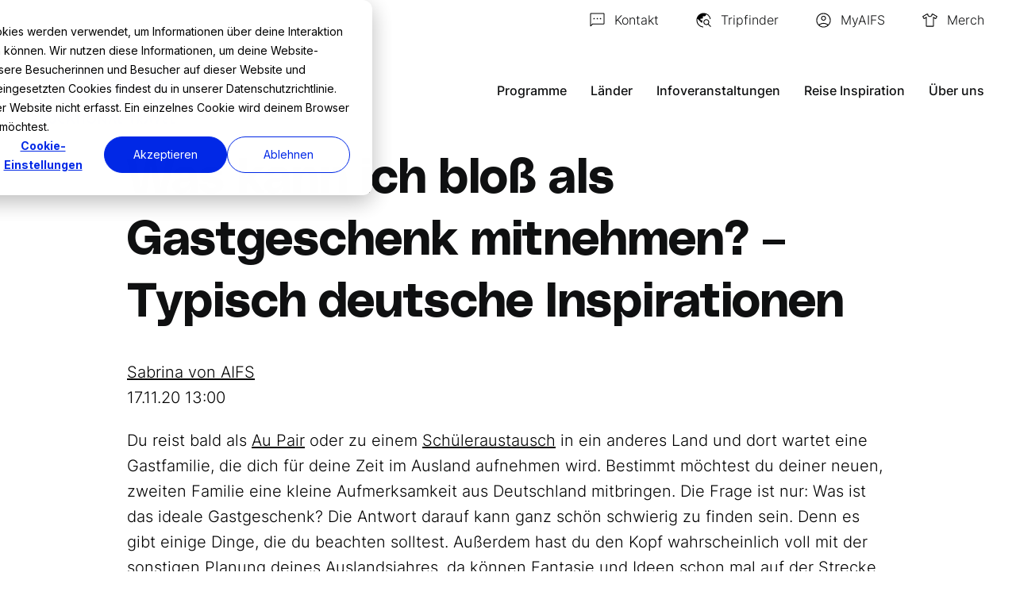

--- FILE ---
content_type: text/html; charset=utf-8
request_url: https://www.google.com/recaptcha/enterprise/anchor?ar=1&k=6LdGZJsoAAAAAIwMJHRwqiAHA6A_6ZP6bTYpbgSX&co=aHR0cHM6Ly93d3cuYWlmcy5kZTo0NDM.&hl=en&v=7gg7H51Q-naNfhmCP3_R47ho&size=invisible&badge=inline&anchor-ms=20000&execute-ms=30000&cb=emrk0q10qvxu
body_size: 48347
content:
<!DOCTYPE HTML><html dir="ltr" lang="en"><head><meta http-equiv="Content-Type" content="text/html; charset=UTF-8">
<meta http-equiv="X-UA-Compatible" content="IE=edge">
<title>reCAPTCHA</title>
<style type="text/css">
/* cyrillic-ext */
@font-face {
  font-family: 'Roboto';
  font-style: normal;
  font-weight: 400;
  font-stretch: 100%;
  src: url(//fonts.gstatic.com/s/roboto/v48/KFO7CnqEu92Fr1ME7kSn66aGLdTylUAMa3GUBHMdazTgWw.woff2) format('woff2');
  unicode-range: U+0460-052F, U+1C80-1C8A, U+20B4, U+2DE0-2DFF, U+A640-A69F, U+FE2E-FE2F;
}
/* cyrillic */
@font-face {
  font-family: 'Roboto';
  font-style: normal;
  font-weight: 400;
  font-stretch: 100%;
  src: url(//fonts.gstatic.com/s/roboto/v48/KFO7CnqEu92Fr1ME7kSn66aGLdTylUAMa3iUBHMdazTgWw.woff2) format('woff2');
  unicode-range: U+0301, U+0400-045F, U+0490-0491, U+04B0-04B1, U+2116;
}
/* greek-ext */
@font-face {
  font-family: 'Roboto';
  font-style: normal;
  font-weight: 400;
  font-stretch: 100%;
  src: url(//fonts.gstatic.com/s/roboto/v48/KFO7CnqEu92Fr1ME7kSn66aGLdTylUAMa3CUBHMdazTgWw.woff2) format('woff2');
  unicode-range: U+1F00-1FFF;
}
/* greek */
@font-face {
  font-family: 'Roboto';
  font-style: normal;
  font-weight: 400;
  font-stretch: 100%;
  src: url(//fonts.gstatic.com/s/roboto/v48/KFO7CnqEu92Fr1ME7kSn66aGLdTylUAMa3-UBHMdazTgWw.woff2) format('woff2');
  unicode-range: U+0370-0377, U+037A-037F, U+0384-038A, U+038C, U+038E-03A1, U+03A3-03FF;
}
/* math */
@font-face {
  font-family: 'Roboto';
  font-style: normal;
  font-weight: 400;
  font-stretch: 100%;
  src: url(//fonts.gstatic.com/s/roboto/v48/KFO7CnqEu92Fr1ME7kSn66aGLdTylUAMawCUBHMdazTgWw.woff2) format('woff2');
  unicode-range: U+0302-0303, U+0305, U+0307-0308, U+0310, U+0312, U+0315, U+031A, U+0326-0327, U+032C, U+032F-0330, U+0332-0333, U+0338, U+033A, U+0346, U+034D, U+0391-03A1, U+03A3-03A9, U+03B1-03C9, U+03D1, U+03D5-03D6, U+03F0-03F1, U+03F4-03F5, U+2016-2017, U+2034-2038, U+203C, U+2040, U+2043, U+2047, U+2050, U+2057, U+205F, U+2070-2071, U+2074-208E, U+2090-209C, U+20D0-20DC, U+20E1, U+20E5-20EF, U+2100-2112, U+2114-2115, U+2117-2121, U+2123-214F, U+2190, U+2192, U+2194-21AE, U+21B0-21E5, U+21F1-21F2, U+21F4-2211, U+2213-2214, U+2216-22FF, U+2308-230B, U+2310, U+2319, U+231C-2321, U+2336-237A, U+237C, U+2395, U+239B-23B7, U+23D0, U+23DC-23E1, U+2474-2475, U+25AF, U+25B3, U+25B7, U+25BD, U+25C1, U+25CA, U+25CC, U+25FB, U+266D-266F, U+27C0-27FF, U+2900-2AFF, U+2B0E-2B11, U+2B30-2B4C, U+2BFE, U+3030, U+FF5B, U+FF5D, U+1D400-1D7FF, U+1EE00-1EEFF;
}
/* symbols */
@font-face {
  font-family: 'Roboto';
  font-style: normal;
  font-weight: 400;
  font-stretch: 100%;
  src: url(//fonts.gstatic.com/s/roboto/v48/KFO7CnqEu92Fr1ME7kSn66aGLdTylUAMaxKUBHMdazTgWw.woff2) format('woff2');
  unicode-range: U+0001-000C, U+000E-001F, U+007F-009F, U+20DD-20E0, U+20E2-20E4, U+2150-218F, U+2190, U+2192, U+2194-2199, U+21AF, U+21E6-21F0, U+21F3, U+2218-2219, U+2299, U+22C4-22C6, U+2300-243F, U+2440-244A, U+2460-24FF, U+25A0-27BF, U+2800-28FF, U+2921-2922, U+2981, U+29BF, U+29EB, U+2B00-2BFF, U+4DC0-4DFF, U+FFF9-FFFB, U+10140-1018E, U+10190-1019C, U+101A0, U+101D0-101FD, U+102E0-102FB, U+10E60-10E7E, U+1D2C0-1D2D3, U+1D2E0-1D37F, U+1F000-1F0FF, U+1F100-1F1AD, U+1F1E6-1F1FF, U+1F30D-1F30F, U+1F315, U+1F31C, U+1F31E, U+1F320-1F32C, U+1F336, U+1F378, U+1F37D, U+1F382, U+1F393-1F39F, U+1F3A7-1F3A8, U+1F3AC-1F3AF, U+1F3C2, U+1F3C4-1F3C6, U+1F3CA-1F3CE, U+1F3D4-1F3E0, U+1F3ED, U+1F3F1-1F3F3, U+1F3F5-1F3F7, U+1F408, U+1F415, U+1F41F, U+1F426, U+1F43F, U+1F441-1F442, U+1F444, U+1F446-1F449, U+1F44C-1F44E, U+1F453, U+1F46A, U+1F47D, U+1F4A3, U+1F4B0, U+1F4B3, U+1F4B9, U+1F4BB, U+1F4BF, U+1F4C8-1F4CB, U+1F4D6, U+1F4DA, U+1F4DF, U+1F4E3-1F4E6, U+1F4EA-1F4ED, U+1F4F7, U+1F4F9-1F4FB, U+1F4FD-1F4FE, U+1F503, U+1F507-1F50B, U+1F50D, U+1F512-1F513, U+1F53E-1F54A, U+1F54F-1F5FA, U+1F610, U+1F650-1F67F, U+1F687, U+1F68D, U+1F691, U+1F694, U+1F698, U+1F6AD, U+1F6B2, U+1F6B9-1F6BA, U+1F6BC, U+1F6C6-1F6CF, U+1F6D3-1F6D7, U+1F6E0-1F6EA, U+1F6F0-1F6F3, U+1F6F7-1F6FC, U+1F700-1F7FF, U+1F800-1F80B, U+1F810-1F847, U+1F850-1F859, U+1F860-1F887, U+1F890-1F8AD, U+1F8B0-1F8BB, U+1F8C0-1F8C1, U+1F900-1F90B, U+1F93B, U+1F946, U+1F984, U+1F996, U+1F9E9, U+1FA00-1FA6F, U+1FA70-1FA7C, U+1FA80-1FA89, U+1FA8F-1FAC6, U+1FACE-1FADC, U+1FADF-1FAE9, U+1FAF0-1FAF8, U+1FB00-1FBFF;
}
/* vietnamese */
@font-face {
  font-family: 'Roboto';
  font-style: normal;
  font-weight: 400;
  font-stretch: 100%;
  src: url(//fonts.gstatic.com/s/roboto/v48/KFO7CnqEu92Fr1ME7kSn66aGLdTylUAMa3OUBHMdazTgWw.woff2) format('woff2');
  unicode-range: U+0102-0103, U+0110-0111, U+0128-0129, U+0168-0169, U+01A0-01A1, U+01AF-01B0, U+0300-0301, U+0303-0304, U+0308-0309, U+0323, U+0329, U+1EA0-1EF9, U+20AB;
}
/* latin-ext */
@font-face {
  font-family: 'Roboto';
  font-style: normal;
  font-weight: 400;
  font-stretch: 100%;
  src: url(//fonts.gstatic.com/s/roboto/v48/KFO7CnqEu92Fr1ME7kSn66aGLdTylUAMa3KUBHMdazTgWw.woff2) format('woff2');
  unicode-range: U+0100-02BA, U+02BD-02C5, U+02C7-02CC, U+02CE-02D7, U+02DD-02FF, U+0304, U+0308, U+0329, U+1D00-1DBF, U+1E00-1E9F, U+1EF2-1EFF, U+2020, U+20A0-20AB, U+20AD-20C0, U+2113, U+2C60-2C7F, U+A720-A7FF;
}
/* latin */
@font-face {
  font-family: 'Roboto';
  font-style: normal;
  font-weight: 400;
  font-stretch: 100%;
  src: url(//fonts.gstatic.com/s/roboto/v48/KFO7CnqEu92Fr1ME7kSn66aGLdTylUAMa3yUBHMdazQ.woff2) format('woff2');
  unicode-range: U+0000-00FF, U+0131, U+0152-0153, U+02BB-02BC, U+02C6, U+02DA, U+02DC, U+0304, U+0308, U+0329, U+2000-206F, U+20AC, U+2122, U+2191, U+2193, U+2212, U+2215, U+FEFF, U+FFFD;
}
/* cyrillic-ext */
@font-face {
  font-family: 'Roboto';
  font-style: normal;
  font-weight: 500;
  font-stretch: 100%;
  src: url(//fonts.gstatic.com/s/roboto/v48/KFO7CnqEu92Fr1ME7kSn66aGLdTylUAMa3GUBHMdazTgWw.woff2) format('woff2');
  unicode-range: U+0460-052F, U+1C80-1C8A, U+20B4, U+2DE0-2DFF, U+A640-A69F, U+FE2E-FE2F;
}
/* cyrillic */
@font-face {
  font-family: 'Roboto';
  font-style: normal;
  font-weight: 500;
  font-stretch: 100%;
  src: url(//fonts.gstatic.com/s/roboto/v48/KFO7CnqEu92Fr1ME7kSn66aGLdTylUAMa3iUBHMdazTgWw.woff2) format('woff2');
  unicode-range: U+0301, U+0400-045F, U+0490-0491, U+04B0-04B1, U+2116;
}
/* greek-ext */
@font-face {
  font-family: 'Roboto';
  font-style: normal;
  font-weight: 500;
  font-stretch: 100%;
  src: url(//fonts.gstatic.com/s/roboto/v48/KFO7CnqEu92Fr1ME7kSn66aGLdTylUAMa3CUBHMdazTgWw.woff2) format('woff2');
  unicode-range: U+1F00-1FFF;
}
/* greek */
@font-face {
  font-family: 'Roboto';
  font-style: normal;
  font-weight: 500;
  font-stretch: 100%;
  src: url(//fonts.gstatic.com/s/roboto/v48/KFO7CnqEu92Fr1ME7kSn66aGLdTylUAMa3-UBHMdazTgWw.woff2) format('woff2');
  unicode-range: U+0370-0377, U+037A-037F, U+0384-038A, U+038C, U+038E-03A1, U+03A3-03FF;
}
/* math */
@font-face {
  font-family: 'Roboto';
  font-style: normal;
  font-weight: 500;
  font-stretch: 100%;
  src: url(//fonts.gstatic.com/s/roboto/v48/KFO7CnqEu92Fr1ME7kSn66aGLdTylUAMawCUBHMdazTgWw.woff2) format('woff2');
  unicode-range: U+0302-0303, U+0305, U+0307-0308, U+0310, U+0312, U+0315, U+031A, U+0326-0327, U+032C, U+032F-0330, U+0332-0333, U+0338, U+033A, U+0346, U+034D, U+0391-03A1, U+03A3-03A9, U+03B1-03C9, U+03D1, U+03D5-03D6, U+03F0-03F1, U+03F4-03F5, U+2016-2017, U+2034-2038, U+203C, U+2040, U+2043, U+2047, U+2050, U+2057, U+205F, U+2070-2071, U+2074-208E, U+2090-209C, U+20D0-20DC, U+20E1, U+20E5-20EF, U+2100-2112, U+2114-2115, U+2117-2121, U+2123-214F, U+2190, U+2192, U+2194-21AE, U+21B0-21E5, U+21F1-21F2, U+21F4-2211, U+2213-2214, U+2216-22FF, U+2308-230B, U+2310, U+2319, U+231C-2321, U+2336-237A, U+237C, U+2395, U+239B-23B7, U+23D0, U+23DC-23E1, U+2474-2475, U+25AF, U+25B3, U+25B7, U+25BD, U+25C1, U+25CA, U+25CC, U+25FB, U+266D-266F, U+27C0-27FF, U+2900-2AFF, U+2B0E-2B11, U+2B30-2B4C, U+2BFE, U+3030, U+FF5B, U+FF5D, U+1D400-1D7FF, U+1EE00-1EEFF;
}
/* symbols */
@font-face {
  font-family: 'Roboto';
  font-style: normal;
  font-weight: 500;
  font-stretch: 100%;
  src: url(//fonts.gstatic.com/s/roboto/v48/KFO7CnqEu92Fr1ME7kSn66aGLdTylUAMaxKUBHMdazTgWw.woff2) format('woff2');
  unicode-range: U+0001-000C, U+000E-001F, U+007F-009F, U+20DD-20E0, U+20E2-20E4, U+2150-218F, U+2190, U+2192, U+2194-2199, U+21AF, U+21E6-21F0, U+21F3, U+2218-2219, U+2299, U+22C4-22C6, U+2300-243F, U+2440-244A, U+2460-24FF, U+25A0-27BF, U+2800-28FF, U+2921-2922, U+2981, U+29BF, U+29EB, U+2B00-2BFF, U+4DC0-4DFF, U+FFF9-FFFB, U+10140-1018E, U+10190-1019C, U+101A0, U+101D0-101FD, U+102E0-102FB, U+10E60-10E7E, U+1D2C0-1D2D3, U+1D2E0-1D37F, U+1F000-1F0FF, U+1F100-1F1AD, U+1F1E6-1F1FF, U+1F30D-1F30F, U+1F315, U+1F31C, U+1F31E, U+1F320-1F32C, U+1F336, U+1F378, U+1F37D, U+1F382, U+1F393-1F39F, U+1F3A7-1F3A8, U+1F3AC-1F3AF, U+1F3C2, U+1F3C4-1F3C6, U+1F3CA-1F3CE, U+1F3D4-1F3E0, U+1F3ED, U+1F3F1-1F3F3, U+1F3F5-1F3F7, U+1F408, U+1F415, U+1F41F, U+1F426, U+1F43F, U+1F441-1F442, U+1F444, U+1F446-1F449, U+1F44C-1F44E, U+1F453, U+1F46A, U+1F47D, U+1F4A3, U+1F4B0, U+1F4B3, U+1F4B9, U+1F4BB, U+1F4BF, U+1F4C8-1F4CB, U+1F4D6, U+1F4DA, U+1F4DF, U+1F4E3-1F4E6, U+1F4EA-1F4ED, U+1F4F7, U+1F4F9-1F4FB, U+1F4FD-1F4FE, U+1F503, U+1F507-1F50B, U+1F50D, U+1F512-1F513, U+1F53E-1F54A, U+1F54F-1F5FA, U+1F610, U+1F650-1F67F, U+1F687, U+1F68D, U+1F691, U+1F694, U+1F698, U+1F6AD, U+1F6B2, U+1F6B9-1F6BA, U+1F6BC, U+1F6C6-1F6CF, U+1F6D3-1F6D7, U+1F6E0-1F6EA, U+1F6F0-1F6F3, U+1F6F7-1F6FC, U+1F700-1F7FF, U+1F800-1F80B, U+1F810-1F847, U+1F850-1F859, U+1F860-1F887, U+1F890-1F8AD, U+1F8B0-1F8BB, U+1F8C0-1F8C1, U+1F900-1F90B, U+1F93B, U+1F946, U+1F984, U+1F996, U+1F9E9, U+1FA00-1FA6F, U+1FA70-1FA7C, U+1FA80-1FA89, U+1FA8F-1FAC6, U+1FACE-1FADC, U+1FADF-1FAE9, U+1FAF0-1FAF8, U+1FB00-1FBFF;
}
/* vietnamese */
@font-face {
  font-family: 'Roboto';
  font-style: normal;
  font-weight: 500;
  font-stretch: 100%;
  src: url(//fonts.gstatic.com/s/roboto/v48/KFO7CnqEu92Fr1ME7kSn66aGLdTylUAMa3OUBHMdazTgWw.woff2) format('woff2');
  unicode-range: U+0102-0103, U+0110-0111, U+0128-0129, U+0168-0169, U+01A0-01A1, U+01AF-01B0, U+0300-0301, U+0303-0304, U+0308-0309, U+0323, U+0329, U+1EA0-1EF9, U+20AB;
}
/* latin-ext */
@font-face {
  font-family: 'Roboto';
  font-style: normal;
  font-weight: 500;
  font-stretch: 100%;
  src: url(//fonts.gstatic.com/s/roboto/v48/KFO7CnqEu92Fr1ME7kSn66aGLdTylUAMa3KUBHMdazTgWw.woff2) format('woff2');
  unicode-range: U+0100-02BA, U+02BD-02C5, U+02C7-02CC, U+02CE-02D7, U+02DD-02FF, U+0304, U+0308, U+0329, U+1D00-1DBF, U+1E00-1E9F, U+1EF2-1EFF, U+2020, U+20A0-20AB, U+20AD-20C0, U+2113, U+2C60-2C7F, U+A720-A7FF;
}
/* latin */
@font-face {
  font-family: 'Roboto';
  font-style: normal;
  font-weight: 500;
  font-stretch: 100%;
  src: url(//fonts.gstatic.com/s/roboto/v48/KFO7CnqEu92Fr1ME7kSn66aGLdTylUAMa3yUBHMdazQ.woff2) format('woff2');
  unicode-range: U+0000-00FF, U+0131, U+0152-0153, U+02BB-02BC, U+02C6, U+02DA, U+02DC, U+0304, U+0308, U+0329, U+2000-206F, U+20AC, U+2122, U+2191, U+2193, U+2212, U+2215, U+FEFF, U+FFFD;
}
/* cyrillic-ext */
@font-face {
  font-family: 'Roboto';
  font-style: normal;
  font-weight: 900;
  font-stretch: 100%;
  src: url(//fonts.gstatic.com/s/roboto/v48/KFO7CnqEu92Fr1ME7kSn66aGLdTylUAMa3GUBHMdazTgWw.woff2) format('woff2');
  unicode-range: U+0460-052F, U+1C80-1C8A, U+20B4, U+2DE0-2DFF, U+A640-A69F, U+FE2E-FE2F;
}
/* cyrillic */
@font-face {
  font-family: 'Roboto';
  font-style: normal;
  font-weight: 900;
  font-stretch: 100%;
  src: url(//fonts.gstatic.com/s/roboto/v48/KFO7CnqEu92Fr1ME7kSn66aGLdTylUAMa3iUBHMdazTgWw.woff2) format('woff2');
  unicode-range: U+0301, U+0400-045F, U+0490-0491, U+04B0-04B1, U+2116;
}
/* greek-ext */
@font-face {
  font-family: 'Roboto';
  font-style: normal;
  font-weight: 900;
  font-stretch: 100%;
  src: url(//fonts.gstatic.com/s/roboto/v48/KFO7CnqEu92Fr1ME7kSn66aGLdTylUAMa3CUBHMdazTgWw.woff2) format('woff2');
  unicode-range: U+1F00-1FFF;
}
/* greek */
@font-face {
  font-family: 'Roboto';
  font-style: normal;
  font-weight: 900;
  font-stretch: 100%;
  src: url(//fonts.gstatic.com/s/roboto/v48/KFO7CnqEu92Fr1ME7kSn66aGLdTylUAMa3-UBHMdazTgWw.woff2) format('woff2');
  unicode-range: U+0370-0377, U+037A-037F, U+0384-038A, U+038C, U+038E-03A1, U+03A3-03FF;
}
/* math */
@font-face {
  font-family: 'Roboto';
  font-style: normal;
  font-weight: 900;
  font-stretch: 100%;
  src: url(//fonts.gstatic.com/s/roboto/v48/KFO7CnqEu92Fr1ME7kSn66aGLdTylUAMawCUBHMdazTgWw.woff2) format('woff2');
  unicode-range: U+0302-0303, U+0305, U+0307-0308, U+0310, U+0312, U+0315, U+031A, U+0326-0327, U+032C, U+032F-0330, U+0332-0333, U+0338, U+033A, U+0346, U+034D, U+0391-03A1, U+03A3-03A9, U+03B1-03C9, U+03D1, U+03D5-03D6, U+03F0-03F1, U+03F4-03F5, U+2016-2017, U+2034-2038, U+203C, U+2040, U+2043, U+2047, U+2050, U+2057, U+205F, U+2070-2071, U+2074-208E, U+2090-209C, U+20D0-20DC, U+20E1, U+20E5-20EF, U+2100-2112, U+2114-2115, U+2117-2121, U+2123-214F, U+2190, U+2192, U+2194-21AE, U+21B0-21E5, U+21F1-21F2, U+21F4-2211, U+2213-2214, U+2216-22FF, U+2308-230B, U+2310, U+2319, U+231C-2321, U+2336-237A, U+237C, U+2395, U+239B-23B7, U+23D0, U+23DC-23E1, U+2474-2475, U+25AF, U+25B3, U+25B7, U+25BD, U+25C1, U+25CA, U+25CC, U+25FB, U+266D-266F, U+27C0-27FF, U+2900-2AFF, U+2B0E-2B11, U+2B30-2B4C, U+2BFE, U+3030, U+FF5B, U+FF5D, U+1D400-1D7FF, U+1EE00-1EEFF;
}
/* symbols */
@font-face {
  font-family: 'Roboto';
  font-style: normal;
  font-weight: 900;
  font-stretch: 100%;
  src: url(//fonts.gstatic.com/s/roboto/v48/KFO7CnqEu92Fr1ME7kSn66aGLdTylUAMaxKUBHMdazTgWw.woff2) format('woff2');
  unicode-range: U+0001-000C, U+000E-001F, U+007F-009F, U+20DD-20E0, U+20E2-20E4, U+2150-218F, U+2190, U+2192, U+2194-2199, U+21AF, U+21E6-21F0, U+21F3, U+2218-2219, U+2299, U+22C4-22C6, U+2300-243F, U+2440-244A, U+2460-24FF, U+25A0-27BF, U+2800-28FF, U+2921-2922, U+2981, U+29BF, U+29EB, U+2B00-2BFF, U+4DC0-4DFF, U+FFF9-FFFB, U+10140-1018E, U+10190-1019C, U+101A0, U+101D0-101FD, U+102E0-102FB, U+10E60-10E7E, U+1D2C0-1D2D3, U+1D2E0-1D37F, U+1F000-1F0FF, U+1F100-1F1AD, U+1F1E6-1F1FF, U+1F30D-1F30F, U+1F315, U+1F31C, U+1F31E, U+1F320-1F32C, U+1F336, U+1F378, U+1F37D, U+1F382, U+1F393-1F39F, U+1F3A7-1F3A8, U+1F3AC-1F3AF, U+1F3C2, U+1F3C4-1F3C6, U+1F3CA-1F3CE, U+1F3D4-1F3E0, U+1F3ED, U+1F3F1-1F3F3, U+1F3F5-1F3F7, U+1F408, U+1F415, U+1F41F, U+1F426, U+1F43F, U+1F441-1F442, U+1F444, U+1F446-1F449, U+1F44C-1F44E, U+1F453, U+1F46A, U+1F47D, U+1F4A3, U+1F4B0, U+1F4B3, U+1F4B9, U+1F4BB, U+1F4BF, U+1F4C8-1F4CB, U+1F4D6, U+1F4DA, U+1F4DF, U+1F4E3-1F4E6, U+1F4EA-1F4ED, U+1F4F7, U+1F4F9-1F4FB, U+1F4FD-1F4FE, U+1F503, U+1F507-1F50B, U+1F50D, U+1F512-1F513, U+1F53E-1F54A, U+1F54F-1F5FA, U+1F610, U+1F650-1F67F, U+1F687, U+1F68D, U+1F691, U+1F694, U+1F698, U+1F6AD, U+1F6B2, U+1F6B9-1F6BA, U+1F6BC, U+1F6C6-1F6CF, U+1F6D3-1F6D7, U+1F6E0-1F6EA, U+1F6F0-1F6F3, U+1F6F7-1F6FC, U+1F700-1F7FF, U+1F800-1F80B, U+1F810-1F847, U+1F850-1F859, U+1F860-1F887, U+1F890-1F8AD, U+1F8B0-1F8BB, U+1F8C0-1F8C1, U+1F900-1F90B, U+1F93B, U+1F946, U+1F984, U+1F996, U+1F9E9, U+1FA00-1FA6F, U+1FA70-1FA7C, U+1FA80-1FA89, U+1FA8F-1FAC6, U+1FACE-1FADC, U+1FADF-1FAE9, U+1FAF0-1FAF8, U+1FB00-1FBFF;
}
/* vietnamese */
@font-face {
  font-family: 'Roboto';
  font-style: normal;
  font-weight: 900;
  font-stretch: 100%;
  src: url(//fonts.gstatic.com/s/roboto/v48/KFO7CnqEu92Fr1ME7kSn66aGLdTylUAMa3OUBHMdazTgWw.woff2) format('woff2');
  unicode-range: U+0102-0103, U+0110-0111, U+0128-0129, U+0168-0169, U+01A0-01A1, U+01AF-01B0, U+0300-0301, U+0303-0304, U+0308-0309, U+0323, U+0329, U+1EA0-1EF9, U+20AB;
}
/* latin-ext */
@font-face {
  font-family: 'Roboto';
  font-style: normal;
  font-weight: 900;
  font-stretch: 100%;
  src: url(//fonts.gstatic.com/s/roboto/v48/KFO7CnqEu92Fr1ME7kSn66aGLdTylUAMa3KUBHMdazTgWw.woff2) format('woff2');
  unicode-range: U+0100-02BA, U+02BD-02C5, U+02C7-02CC, U+02CE-02D7, U+02DD-02FF, U+0304, U+0308, U+0329, U+1D00-1DBF, U+1E00-1E9F, U+1EF2-1EFF, U+2020, U+20A0-20AB, U+20AD-20C0, U+2113, U+2C60-2C7F, U+A720-A7FF;
}
/* latin */
@font-face {
  font-family: 'Roboto';
  font-style: normal;
  font-weight: 900;
  font-stretch: 100%;
  src: url(//fonts.gstatic.com/s/roboto/v48/KFO7CnqEu92Fr1ME7kSn66aGLdTylUAMa3yUBHMdazQ.woff2) format('woff2');
  unicode-range: U+0000-00FF, U+0131, U+0152-0153, U+02BB-02BC, U+02C6, U+02DA, U+02DC, U+0304, U+0308, U+0329, U+2000-206F, U+20AC, U+2122, U+2191, U+2193, U+2212, U+2215, U+FEFF, U+FFFD;
}

</style>
<link rel="stylesheet" type="text/css" href="https://www.gstatic.com/recaptcha/releases/7gg7H51Q-naNfhmCP3_R47ho/styles__ltr.css">
<script nonce="4CsA7W_VZbT9bsB5mzaorg" type="text/javascript">window['__recaptcha_api'] = 'https://www.google.com/recaptcha/enterprise/';</script>
<script type="text/javascript" src="https://www.gstatic.com/recaptcha/releases/7gg7H51Q-naNfhmCP3_R47ho/recaptcha__en.js" nonce="4CsA7W_VZbT9bsB5mzaorg">
      
    </script></head>
<body><div id="rc-anchor-alert" class="rc-anchor-alert">This reCAPTCHA is for testing purposes only. Please report to the site admin if you are seeing this.</div>
<input type="hidden" id="recaptcha-token" value="[base64]">
<script type="text/javascript" nonce="4CsA7W_VZbT9bsB5mzaorg">
      recaptcha.anchor.Main.init("[\x22ainput\x22,[\x22bgdata\x22,\x22\x22,\[base64]/[base64]/[base64]/[base64]/cjw8ejpyPj4+eil9Y2F0Y2gobCl7dGhyb3cgbDt9fSxIPWZ1bmN0aW9uKHcsdCx6KXtpZih3PT0xOTR8fHc9PTIwOCl0LnZbd10/dC52W3ddLmNvbmNhdCh6KTp0LnZbd109b2Yoeix0KTtlbHNle2lmKHQuYkImJnchPTMxNylyZXR1cm47dz09NjZ8fHc9PTEyMnx8dz09NDcwfHx3PT00NHx8dz09NDE2fHx3PT0zOTd8fHc9PTQyMXx8dz09Njh8fHc9PTcwfHx3PT0xODQ/[base64]/[base64]/[base64]/bmV3IGRbVl0oSlswXSk6cD09Mj9uZXcgZFtWXShKWzBdLEpbMV0pOnA9PTM/bmV3IGRbVl0oSlswXSxKWzFdLEpbMl0pOnA9PTQ/[base64]/[base64]/[base64]/[base64]\x22,\[base64]\\u003d\\u003d\x22,\x22w7orw6EhesKUw406N0rDrCNEwpYHw7rCv8OYJRsNeMOVHwLDtWzCnSNkFTs8wp5nworCiTzDvCDDq3BtwofCi3PDg2JwwpUVwpPCtAPDjMK0w4wTFEY8G8KCw5/CqMOyw7bDhsOVwo/Cpm8dZMO6w6pNw43DscK6FUtiwq3DuV49a8K5w7zCp8OIHcOvwrA9FsO5EsKnYXlDw4QiKMOsw5TDuRnCusOATioTYAQLw6/Cky1XwrLDvxFWQ8K0wqdEVsOFw7rDsknDm8OgwoHDqlxHODbDp8KYJUHDhVZzOTfDusOCwpPDj8Oawq3CuD3Cu8KaNhHCh8Krwooaw4/DqH5nw6MqAcKrRMKXwqzDrsKfaF1rw4zDmRYceCxibcK5w4RTY8OWwofCmVrDoz9secO1CAfCscOIwq7DtsK/woHDjVtUWBYyTRxTBsK2w7xJXHDDqcKOHcKJQgDCkx7CtzrCl8Oww4PCtDfDu8Knwq3CsMOuHMOZI8OkFWXCt24YbcKmw4DDtcK8woHDiMK6w5Vtwq1Pw47DlcKxd8K+wo/Ck2nCtMKYd23Dp8OkwrI/Ah7CrMKCLMOrD8Kiw4fCv8KvUS/Cv17CsMKBw4krwrB5w4t0QH87LCpIwoTCnBTDtBtqdg5Qw4QlRRAtOcOzJ3Nrw7g0HgMGwrYhU8KlbsKKRBHDlm/DrsK3w73DuWfClcOzMzE4A2nCrcKpw67DosKCQ8OXL8Oew5TCt0vDgcKwHEXCnMKyH8O9woHDpsONTCHCoDXDs13DnMOCUcO4aMOPVcOiwqM1G8OYwrHCncO/VBPCjCAswoPCjF8awpxEw53DmsKew7IlDcO4woHDlXXDoH7DlMKABltzQ8ONw4LDu8KQF3VHw73Cp8KNwpVVIcOgw6fDsmxMw7zDkTMqwrnDnA4mwr1vJ8KmwrwBw711WMOBX3jCqyN5Z8KVwo/[base64]/CvcOAR0XDhMKYwqsHw7oow4Z5QG4Ywo9tI38OJsKhZUDDrkQvPn4Vw5jDsMO7bcOrV8OWw70Iw7Zmw7LCt8KYwrPCqcKAGg7DrFrDiytSdx3CgsO5wrsfWC1aw6jChEdRwpTCp8KxIMOlwoILwoNRwrxOwpt0wrHDgkfCmnnDkR/DhD7CrxtXBcOdB8KuYFvDoCzDkBgsEsKEwrXCksKcw6wLZMOqFcORwrXCvcK0NkXDu8OtwqQ7wptpwofCmcODVmHCtsKOCMOww6bCtMK7wrohwpQHLXDDtsKLfXvCqDXCtWQdVkhKbcOAw5PComVYNgjCusK/CMOXesO5IA4GfRUYJjfColLDksK6w4jCi8K6wo5mwr/DigPCjxzClyfCgcO0w5rCnMKhwrcbwqwgGCVKdHp5w6LDq3nDohTCjyzClsKcPz1RZHhCwqkiwpNzfMKMw6hOMVjCqcKbw5jClMKWRMOzUsKuw7HCvsKrwp3Dox/CtsOZwpTDi8K2KUQewqjChMOLw7zDgjRuw53DjMKYwo7DkX0Kw4BYPcKfZwrClMOow7QKfcOJGwnDvHtyD0N0aMKIw4BkKibDl0TCtgpLOHVKRS7DtsKzwp/ClUnClSg3XTdJwpQUPkofwobCscKhw75Ow5xuw7TDqcOjw7spw70qwpbDuyPCggjDkcKtwoHDnBPCqHrDgMOZwpUHwpBEwr9ED8Oswp/Cqhk8bcKaw7hPWMOJAMOHVMK/fCN5GsKSCcOMZwI+b19xw65Swp7DtHgxQcK0BmVYwopBKR7Cky/[base64]/Cnlppc8KNw5JyX3jDusKiZsK1wqTDrsOBYcORScK3w7FEUU4zwo/DphBYVMK/wpXCsSQqbcKxwq1jw5ABGm8mwrBoD2Mswr93wqhhUFhDw4vDusOUwr0Pwr9NLC/DoMKZHCXDncKvAsKEwoLDkwghAMKmwoNYw5wcwo5gw4wnOmzCjgXDi8KzecONw44IZcKawpjCgMOewrYGwoQNUhxPwpbDpMOeNzlrYibCq8OAw4wRw6Q8f3svw4/CqsO3wqLDqmjDk8OBwoAvAMO+SFRsBRtWw7bDrkvCusOocsO6wqgiw7tGw4VtelvCvmdZLExeV2jCsQDDlMOrwoogwq/[base64]/CpQRAJsKTM3nDoDhWw61QwpljwrfDoEwDwqJ1wo/DvMKhw6xpwrrDscKWPjlUJ8KASsOpM8KmwqDCtWLCkjnCmQwzwrnCgF3DsHU/dMK9w6DCjcKtw4jCicO1w67Cj8O/RsKqwofDq37DgBrDscOQTMKDEcKgeA1mw4LCkzTCs8OMBcK+ZMKhOHZ2BsOBHcO0TAjDkyFEQcKqw5XDkMOQw6DCpUEpw4wLw5YNw7NdwoHCixjCmhEPw4/[base64]/ClFDCp8KbDkULYTcaVWzDlWPDocKCOMKzNcO2aEjDvmUkQlU1BMO5w7c4wrbDhiILIHpHCMOBwoIfWXtuYCtEw70PwpQxDiVeJMKEw65/wogCSVpiKlwDDhbCs8KIbF0AwqHCtcKZGMKCBHDDkQPDqTY3Uw7DgMK4W8K1fsO+wr/Cl2bDrQ9gw7fCqTDCscKTwoYWfMOGw7lgwo0XwpnCs8Ouw7XCk8OcCsO/[base64]/DpsKSMl/CssKBw6zCuRbDgMKnw7PDmMKrwq0ew6lPShliw5TCiDNCfMKww6vCrMKLZMOLwonDl8KuwrYVEnxJTcKWHMKyw54uHMOmY8O6NsOPwpbDhHnChnTDhcKzwrXCmMKlwrxyesKrwrfDnUUgMzbCgj4bw4EzwpcEw5/CiVzCk8OKw4bDoH1VwrnCgcOZFSTCs8Ovw4xcwpDCpi4rw511wo1Yw4RKw5LDhcOUacOowrssw4NZFcK/IMO3TCXCq1PDrMOTI8KKXsKyw4BTw4pjM8OBw7tjwr5Ww5NxLMKkw6jCpMOaaEhTw7MIw7/[base64]/[base64]/DmyB0wrYLEsKCw5UqHMKLw7rCmcO3bMKTw78qdFYUw7HDncOMewrDpMKNw45Nw7zDpVMMw6ttV8Kgw6jCncKJOMK+MGvChAdPQEvDiMKHF2DCg2DDocK+w6XDi8K1w6UNZgPClHPCnF4ZwolKZMKrK8ORKW7Dv8OlwoIuw6xMXlLDvEfCh8O/MAdxQhkNcHvCosKtwrY9w6zCsMKbwq8uJQNwOW04IMOeDcOhwp5xVcK7wrpKwoZAw4/DvyjDgjDCncKmREMiw6bCoTNQw7vDlsKaw54+w6RbGsKMw7gpTMK6w4IYw4jDqsOQRMK2w6XDnMOQYsK7KcK+WcOLNCjCuCjChCJVw4XCoyB4PlTCi8OzBMK3w6VkwqoeWMOswrHDjcOlRUfCt3RLw5XDtWrDr3U3w7MGw53ClEt/ZgUhw73Cg0VJwq/CgMKqw4UKwrcww6bCpsKcNAEUCjnDpXBjW8OZLcO3bU3CicOOTE9bw4LDnsOUw6zCvXjDgMOaFVALwrxWwpzCvW/DjsOXw7XCm8KVw6TDjsK0woFsRMKyKCJ6wpUxS3Qrw74gwqnDosOqw61wWMKmf8KAGcKySRTCu0XCjTUbw6TCjsOUcQ88fGTDpigkOnDCq8KCZ0PDvjrDvVXDpG0Jw75GLxPCncOZGsKYw6rCp8O2w4LDkkx8GsKoSGLDtMK/w7bDjB/CpiXDlcOnYcOfY8K7w5Zjwr/CuCtoNVxZw4VKwp5MAWtYX1Njw5A6w71Rw53Dt3MkIXrCq8KHw6tLw5Y1w67CtsKOwr7DosKwdcOUMi8ow7tmwo0Vw5Mkw5sPwqbDtRjCvArCncOEw7c6FG56w7rDj8KiSsK4eVUaw6xAFTpVVMOFXkQbGsO5fcK+w4bDs8Kaf1TCi8Krc1dDX1h5w7/CmSjDo3HDj3AjYcKCSAnCqB1FX8KJT8KVBMOqw6XChsK8LGBfw6PCjcOIw6QAXhBjQkTCowdKw5nCr8KqW1/CqHVOFhfDm2vDo8KDGCRUH27DunhPw7MCwr7CpMONw4nDuGHDkMOGI8Oiw6bCszAlwpfChnnDvhoaTlTDhyREwoE8Q8Obw40yw6xXwpY/w7YTwq1OPsKIwr8nwpDDumY7FSPDjMKAYMO2JcKdw6sUJsKkJRfDvEImwojDjT7Dr0Fzwq8qw6UUJwI5F1/DiTTDmMO1I8OAREbDiMKWw5JlHjhXw53DoMKMWirDuhliw5bDmMKWwozClMKIRsKVIUZ5STtowpMBw6JWw7R0woTChVTDpHHDllZ2w53Dp1Q+woBcb1B7w53CkDTDusK5IjN1D0jDlXHClcO7MnLCtcOjw4IMDz0Gw7YxUMKmNMKNwrBUw44DZcOsc8Kmwqxawr/CjxLCm8KHwpAHE8KUw5pJPV/ChW4dCMOZWsKHOMOCTsKvNXjDryDDolfDiWTDnxHDkMO2w758wr9Swq3CvsKGw6LCuXZnw48gWMKWwp7CiMKswonCnk4CWcKAVMKaw6Izcg3DjcKbwpFVHcOPWsOLORbDqMO6w5E7M2RBHBbCoCzDt8KyPx3Do3ppw43CjxjDkh/[base64]/R8OQwphXTcK3w5HCpsOzwrXDn0BSRhvDtmQAwp7CizzDsjAqwp4XMcOhwqfDpsOBw4rCqMOvC2TCnBM+w7zCrMOXKMOrw642w7TDmHPDiCDDn27Ci3hcTMO8bgfDoQtSw4zChFAWwqkzwpoWbFzDnsOQUcK/ecK6C8OnXMOZMcOvVisPP8KAa8Kzan9/wqvCnDPCkWbCnyzCilXDl2hmw7YJN8OSTHQ4wp7Doy5yCkfCtQczwqbCiVrDjcKwwr3CunUXw63CgwEVwo/Cg8OYwoPCuMK4DjbCu8KCCy9YwowrwrBiwpXDrFvCrgPDumNsd8KKw5FJXcK7wrQydXnDmsOQEAl9bsKow43Dqg/[base64]/eDZIw4tHfEYrE1HDoMOHAmXCimfChG3DjsOpCmvClcKjFhjDh2jDhV1DJsOQw7TCrTPDo0h7QnDDokvDncK6wpEBNXMOUsOvX8K0wo7CucKXIAPDhgbDs8OoOcOCwrrCiMKCckDDk3/ChSthwr/Ct8OUIcOrVRhNUU7Cn8KoHcOcC8OAUG7CicOKdcOuY2rCqirCrcOFQ8K1wqQxwp7CtsOlw6rDswofPHXDqDM2wqnClsKrXsK8wpbDjx7CvsKmwpbDnMK/K2LCrsONBGECw487JFrCusOVw4HDhMONEXMkw6Qpw7nDnloUw6EpcWzCpwlLw6fDonHDsh7CqMKoYRvCrMOcw7vDmMObw4t1RxASwrIDLcOsMMO/C13Dp8KkwrXCo8K5DsOowqJ6BcOYw5LCtMKvw5VuD8KqAsKyeyDCiMOLwpILwo9QwqXDgEDClcObw4/CvgvDscK0woLDusKaJ8OeQUgRwq/[base64]/ChsKZw5DDhsO2dcKawqFARh7DgsO5ccKKbMOzesOXwqXChCfCpMOGw6/Cv3luNkEmw7FVDSvCosKtKVljFXNgw5Jaw5bCt8OeNhXCtcKuCkzDiMOzw6HCo0HCisKYZMOccMKcw61twqkqw7fDnn/Cp3nChcKXw6J4AW1fBcKnwrrDlHfDlcKkIjLDvHs2wqjCm8OEwoo+wqjCqMOWwpLDjj/DlDAQC3nCqT0YFMOYQsOzwqANccKCEsO1JWsNw4jChcKlThLCicKSwpgHf2vDucKqw6p/[base64]/DnRBbwrwIZMOswoHCukjCrcOYdsKGw4DDtyobSnDDj8OHwpPDoU0sHnLDtsKRVcKVw59NwobDiMKDXlfCiUfCujvChMK8wprDnWFxFMOoDcO1RcK9wq9Lw5jCqzrDusODw7cmHMKjScKYdMKJesKgwrlswqVNw6JzUcONw77Dk8KHw50Iwo/DhsO6w79Xwr4cwrgHw5/DhUJ7w5sdw6fDjcKWwpvCpm/DsUXCoAbDnhzDssOBwrfDvcKjwq9rfAA7HUxAUFbCpx/DhMO0w4bCqMKcY8Ktwq5qCTrDjVIscnjCmG5NFcOwI8KofDTCllnCqCjDhizDrSHCjMOpP2ZJw7vDn8OxAmvDtsKLNMOlw453wpzCi8KRwovChcO6wpjDt8OeEMOJTn/DjMOEfS0DwrrDhyrCh8O+DsK8woYDwoXCisOIw7YkwrzChnYyCsOGw5s0KF4jYDsRSVUPW8OSw6RQdQHDulrCswphFmbCmMOcw7FIV21/wowYYXJ6MA0nw6J+wos+wogGw6fCoATDi1fCthPCpRjDn0xiMgIYe2DCvxRjGsOHwpDDpXnCpMKlaMOzHMOew4DDiMKmHcK6w5tMwrfDmBLCv8K/[base64]/Dmi/CmcKRfU7Dt8K2woLCtybDnDDCqA0hwrAmG8OMbMOFwpHCqiHCjsORw5teYMK6wpzCtcOPS2Yaw5/Dt0XCt8Kww7lswrwCGcK9HMK7RMO/[base64]/DusOjJMO5NDDDoGHCn8OAw5jCoG7CkMKEC8O4w53CjRYIBRvCuS4kwrPDgsKcIcOqGsKPEsKSw6zDvz/Cr8O8wrvCrMKrATBiw5fChMKRwqPCqCZzXcOmw7XDokoEwpPCusKNw7PCv8KwwqDDisOQT8KYwq3DlzrDs0/DoEcow5tOw5XCvmo/w4TDrcK3w7bDuh1GHSonCsOeY8KBYcO/YcKrUyptwoRlw5Ahw4JGLVPDkxwNFcK0AcKVw7gJwq/Dq8KOZlPCuE4Bw54YwprDhVpSwoJDw6saPEHDkVllFntTw4nDgMKbGsK1E1TDtcOCwoA5w4XDgsOAAsKYwrA8w5YfP0hJwoQMJHTCpWjCvjXCkS/[base64]/CvQjDp8KJw6paw4bCtFfCrmXCo8O3V8O9w6oydsOiw73DisOLw6JHwrPDq0LDqgEraDgyCV8wecOBZnLDkDnCt8Okw7vDpMOHw4M+w6jCjQ1vwrhxwrnDn8K+Tyw5PMKNSsOBZMO5wqTDiMOmw4PCsX/DgjckR8OqDsKZCMKFOcKrwpzDgG8ew6vChWhtw5ITw4c5woLDhMKawo7CnHTDsxHChcOgGQDClyfCtMOAPSNFw4dmw5PDk8Ouw55EMjfCrMOKMlFkHk0NcsO3wq11wrQ/[base64]/[base64]/OxjDscODw6Qqw5RoOTjCh29GwpPCu2M+EHnDpMOFw7nDughOfsKcw4AYw53Ck8Kcwo/[base64]/w6AZQcK8w6/Co8ONw416Rl7CgMOLICpcIcKuf8OZAFHDhcOGL8KBKC9ifsKKZXvCn8Obw7/DmsOpN3fDm8O2w4LDh8K/IxYjwpTCpE7Cvmcxw4IEO8KNw7JuwrUCAcKZwo/ClCDCtygbwpjCs8KnFAHDi8OPw69zIsKpOGDDunbCsMKjw7nDlDnDmcK1ZC7DrQLDqytyWsKKw6slw6waw4Bowo0iwpp9U1RHXXlBaMO5w6rDiMKuIAjCnHnDlsOLwpt3w6LCkMKlOkLCjGZ6VcO/D8O+GCvDniwCFMONFknCtXPDpQ8Mw4ZeI0/Dqwo7w4YvXnrDk0TCusONSirDuHrDhELDv8OTC34GPWobwo4Xwr4bwoEgNyd/wrrCt8KdwqfChWIVwr0WwqvDssOKw7o0w7HDncOrVVgvw4VcQCsBwpnCqCQ5a8K4wrPDvWJlRhLCjWh1woLCuB1CwqnCgsOUJnF8QRrDnB/CpRMLNm9Yw4dcwqUkEcONw43CjsKrTU4AwpkKeRXCkcOPwqozwqNbwofChnbCpMOuHh/[base64]/CpsKMR8OWJ8OfZktQw4Viw4TCq1LDksOeDMO1w6dIw67DsAJramTDizLCuiJswqrDsWwRKQ/DlsKWeClNw6V3R8KYG2/[base64]/DtcKKwp91wow0wr/Dq3/Dg3UawrbCnMKIwqJyLMKCZcOoGi7CnsKYPAsIwrlTKVMzVRHCoMK7wrd4RnlyKsKHwqvCpWjDksKxw4N+w6ZHwrLDgsKDAUMsSsOsIg3Csz/DhMO1w4VYL3nCscKdVUzDm8Ksw6E0w61Ywq1hKXHDmMO2MsOJecK/TnNZwpbDg1d5CgrCnkh7N8KjDidJwo/Cs8KSAGjDksK7FMKFw4fDqMOdN8O8wqIHworDssOhd8OMw4nCosK/QcK/An/[base64]/wpbCqXA2UcKwH8KMMsOpw5/[base64]/CpcKOS0AbZMKxUcO6XsKpw5peMsKHwpsOCRDDusKew7PCpG5QwqrDtgXDrDnCjmY6HXVOwozCtFjCgsKfbcOqwpcBUcK7MMOdwrjClUpja3kxHsOhw6wGwrtDwqNVw5/DgxbCu8Otw6Yzw5HCgl8Zw5YDQ8OpOF/DvcKFw57DgxTDi8KvwrnCogZEwoIjwr4swr55w4xbNsOCIHjDo2DCjsOEJWPClcK8wr7ChsOUGglOw5bDnBpAZRnDlHnDjVw/[base64]/CusOgw4rDvhnDpcKeAmgoG8K0w6bDhkRiwqDDocOpwoLDscKdEiLCvWhKBw5uVDzDrlrCllnDlHcewoUbw6fCpsOBRUYrw6PClcOTw7MaZArDs8KTeMKxUsONRsOkwppnFGsDw7xyw6zDiEfDtMKnXMKqw6rCqcKiw5HDglN2UEksw4F6ecOOw5Y/NnrDsxvCocK2w6nDmcK1woTCh8KXDCbDjcKewozDjwDChcOaW27CtcK+woPDtn7CrRAnwrcVw6bDv8OocyNgC3nClMOFwobCl8Kqc8OLVsO/CcKPe8KCDsO3VxzDpx5ZOMKjwoHDgsKOwqvCmEYePcK/wrHDvcObRXsKwo3DhcK/EHjCk1oeXgbDkT4qSsOvZz/DngIpTlPCoMKBHh3CrUM1wp9kHMKnV8KEw53DocO6wqpZwpPClxDCkcK9wrHCt1gnw5jDocKFwrMLwp4mQMKUw6hcB8OVcDwowonDhMOGw4R3wok2wr7CusKlUsOBH8OrGcKFPcKTw4Urag/DkzPDtMOqwqQrXcOPU8KzOwTDicK1wo4ywrfChzjDsCfDkcKqw5NSw7YTfcKIwpfDjMKHXMKhSsO5w7HDm0xawp9AaRIXwq0twoxTwoY/RwgkwprCpikMWMKCwqh5w4TDrF3Drx1obSLDt3XCiMOzwpxQwpLDmjzCq8OmwqvCpcOQXQJ6woLCp8OHfcOsw6vDuhvCo13CjMKZw7jDksKLDknCsz3Cl0nCmcK5JsOgIXd4UwY1wrPDvlRjw4rDv8KPa8OnwprDo3lfw5ZSecO9wqhdJBxIXB/[base64]/Ds8OHAz0Vw4fCvMO0EcOTIzXDpMKPQCHCj8Obwpsnw65Qwq7CkMKNQSFSLcOnY1nCh2djGMKmOhLCocKmwoN+aRHCvEbDsFrCqBTDqB53w5dWw6nCrXrChSJDccOCVzA/w6/ChMK4NE7CtmjCvsOIw4Abw7gzwqtbHxHCsDrDlsKhw51/[base64]/CvMOSEMOpw6M9PcK6ABJ/[base64]/CqcKPw6ZVJ1JmEAkLwpjCm18fw7MDRi/DuwLCn8KRb8OHwovDjFkYJmDCqEXDpn3Dq8OxJsK5w5XDph7Ci3LDnMOHV0BmU8OaO8KcV3o5VwVQwq7Cg1hPw5PDpcK2wrIPwqbCjcKgw5wsPV82KMONw5TDjx14K8O/WRQAOEI2w4wIBMKjwpHDuhBuEmlOEcOKwo0PwrocwqHDmsOxw6QFbcOTVMKBPifDkMKXw751V8OmID9mY8OWci7DtgEtw4wsAsObEsOUwpFNRhcRWcKVHxfDph56fxPClkLDrhVsU8OBw57Cu8KNagxowpQlwpVUw6xJZjoQwqEewr/CvmbDrsKQM2wYOsOKfhoxwok7bVR5KyERdCcCF8K8T8OTa8OWDFnCthPDqFBFwrArWzIyw67DrcKKw4zDmsK8e2nDhEVCwqhbw7NOTMKPSV/[base64]/[base64]/[base64]/eQLCrzMOdMOdGsKsMMKLw5IhEAXCh8Ohw5nCqsKGw4jCvjrCvhfDuRzDtEPCizTCosOdwqnDgWTCmmFOO8KFwqzDpRDCvknDoBgaw68JwrfDh8KUw47DpScsSsKxw6/DnsKlYcOewofDosKBw5rCmCxgw41nwqthw5tvwq/DqBlqw5MxJ3rDnMOiOR/DhlrDkcO+MMOpw4l3w7oZHcOqwq3DlsOpGlvCrB8JQzzDkAgBwqc8w7vCgVsDBCPDnlpjKMKbYVpzw6FhGBxawp/DqsOxN3FHw75Pw5xswr4LHMOoSMOqw4HCg8KFwrzDssOWw5dywqvDsCtPwqHDrwPCucORFkjCgizDmcKWN8OGf3URw7wJw4oOPGzCillpwocPw4dSBXA4a8OgAcKXVcKcEsOmw71lw43CoMOdA3rDkg5CwpIqLMKhw4nDkn9rT1/DhRnDnlpSw5/Coy0BR8O8Oz7CuE/CqxdyYBHDjcOLw5VFV8KfI8KCwq4owrtRwqU8FzVKw7nDpMKHwoXCrXZLwr7Dv2UcFz4hecOdwo3DtX7CvxZvwrjDkDQhf3YcGcO5J3nCrcKOwr/DmMOYOgTDhGN3UsKOw5wjWU3DqMOxwpAKN1QvY8O1wprDrybDsMOvwqIJeDvCm0RQw6V3wrtdHMOIEwrDqnrDlcO/wrITw5lOIT7DnMKCQ1bDkcOIw7vCiMKgSSdJEsKUwrLDonwUJgwOw5IPKzfCmy3Cgj4AccKgw60QwqbCm3LDpVzCpjjDlm/ClALDgcKGesK9SCEYw7IlGBNkw4kJw5kOCsK/IwE1dmo7GBAawrDCkmLDkgrChMOvw5sKwo0dw5/[base64]/[base64]/HnU6UGfCqz9zYTB7YSAQacKmG2/[base64]/DrWNcGcKAwolwDiHCvWh7w7pCw4bCrcOLwo5lbV7Cm1vCjS0Nw4vDoj4mw7vDqwF3wqnCsR5iw4TCrC4DwqArwoQKwoE/w5Nvw4oZBcK9wrjCukfDpcOKMsKKZcKowqXCgxR3eTQ1RcK3w5bCnMOKKMOXwrwmwrASMkZmwpfChngww6PCikJgw7TCgAV3woAsw7jDqiggwoshw4jCv8KbUi3DllYVY8Kkb8K/wpPDrMOpcCdfPcOFw6vDnRDCj8KkworDlMOtWMOvJWhAGgANw4/[base64]/MsOGDsO9NcKmwqMTVcKfwrTDj8OvesOEw4PCtsO/PXrDqcKqw58HP0zCvR7DpSxHN8OCUnMVw5XCon7Cs8OcFS/Cr0VkwotgwqPCucKBwrPClcKVUhLChn/CpcK2w7TCvMOvTsOYw6JSwoXCqsKvIGIpSTAyGMKJwo3CpTXDmH3ClWdvw54YwoDDlcOELcKbXBfDj1UWP8OawoTCrWEsRHc7wrPCvj5Cw7R/ZGLDuBbCo34eIsKdw7zDgsK3w6U/AVrDp8O/wovCo8OlKsO8O8O7V8KZw6fDi0bDhAvDqcK7NMOcKh/Cn3BvFsO6wp4ROcO8woEcHcKvw4pywoJ1E8O3wqLDmcKlUx8Hw6TDhsKtL2jDhVfCiMODCSfDpglVL1Qiw7zCtXvDpjrDqxtRX13DizHCmU5oZzwxw4TDtMOCJGLDiUZbMDFxe8OOwobDgXNjw7cHw7s1w58PwrDChcKYMQvDscKuwpU4wr/DvFYiw5F6NnUUZ2bCpmTCvGEmw4MVWcKkXQh3w77CtcOPw5DDkgspWcO7w6FsEREpw7bDp8KDwrHDvMKdw43CscKmwoLDoMKlQzAzwo3ClGhIABbCv8OsX8K8woTDtcOCw4oVwpfCgMKMw6DCscKfXDnCpnZKw4LCiVnCr0HCh8O5w78QQ8KAV8KdMW/Cmgwhw4DCpMO4wqJTwrzDncKKwp7DrxcbB8OlwpTCrsKbw5lLWsOgelPChsO/FCLDs8KqecK9f3dIWVt0wowjV0hxYMOEPcKbw5bCr8K7w5gkacK3ecKhDxJUKMKAw7zDj1rClXXDqm7CslZNGMKGVsO/w5l+w7URwptTEh/Dg8K+RwHDosKAVMKowp5Uw7p+WsKVw6XCv8KKwpfDiwzDjMOQw6HCv8K3emLCt3FrLsONwo7ClsK6wpBuOj84IwTDrgxIwrbCoE0Jw5LCssOtw5zCvMOjwqzDnBXDgcO2w6XDlDXCtEPDkcKgABRkwqpaTnbChMOZw5LCrHvDpV/DpsONEgoTwr82woErbCtQaHgJLg9jAMKHIcORMsO7wpTDpCfCssOsw597MUBrNgDCnGscwr7CtcOyw7/DoFJ/wqHDnhVVw4jCrgFyw4wca8K1wqVvDcKNw7srWiMUw4fCpWF0HTRxfMKXw4lHQBdzZsKfQS7DrcKAI27CgMKCN8OAIG/DpcKNw4p5AsKAw7lmwpvDjHVmw6fCm1XDhlzDgsKFw5fClxg4CcOdw6A7dR/CusKMIkIAw6AWLsOASQJCTcODwoN2QsKQw4/DmVfCpcKfw593w6tHfsOtw54BLy4gQ0JGw5ZmVTHDvkZaw67DjsKBWnIMMMOuWsKGSVVmwrLCjA9zZAoyFMKtwqTCrxtuwrckw5hPOVTClG/CsMKZK8KZwprDh8OBwprDmMOLaD7CusKsVi/Cg8O0wppBworDjMKlwrl/UcKywphNwrYhwoTDkX4Cw5poWsOKwokLJMOZw4fCr8OCw6g0wqbDmMOqBMKbw4EJwrzCuCkhLMOaw4wuw6jChXnDnUHDuGoiwp98Mm7Cuk/Ctls6w6fCncOXaF8hw6kfNRrCn8OJw6fDhAbDmALDsRPCu8OowqATw7kSw6LDs3HCp8KWXcK4w54VVkVPw6A2wr1RSmR4RcKbw4hywoLDuGsXw4/Cv0jCt3nCjkljwqHCisK7w5/CqCAgwqhJw7FjNsO4wqXCh8KDwpfDosK6TGRbwqXCvMK8Ww/[base64]/DthfCvW/[base64]/CscK0NVvDocOPDxdxIFEqEsKvwqTCtl/CncOxwo7DulnDncKxejHDplN8w7hfw6Bjwr/CkMKcwqVQIcKNF0zChmzCvTzCmkPDj3MawpzDp8KQKnFMw4scP8ODwpY1IMO8f0wkVcOOPsKGZMKrwqPCqlrChm5gIcOUMxzCnsKjwofCvGAiwo4+FsOeHsKcw7TDpzYvw4nDqn4Fw4zCgsOlw7PDpcO6wp/DnlTDqAwEw5nCrTTDoMKrBmBCw6TDqsK0fXPDqMKgwoYoAWzCvSfDpcK+w7HCjjcfw7DDqT7CqcO/w7IRwp8Ew6rDphMYRcO/w7bDln4VFMODS8KgJwzCmMKRSzPCv8KSw6MzwqRUGwbCjsOHwpB8UsK+wqF8fcOVF8KzF8OKKDgBw6wawoZkw4jDh3nDlSfCvMOAw4rDscKxL8Kqw7DCtw3Ck8OsQ8OFTmESDz4wZ8Kdwo/CrAkbw6XDmVTChjHCrj0hwpHDn8KUw4Z+Ekp7w4XCtWbDi8OJBGArw7FcV8OCw4k2w7ciw4HDmHbCk38Yw5Zgwpw1wpvDqcOwwoPDscOQw6QhP8Kvw5TCuyPCmcKSX3PDonTCtsOgGhnCrsKnYmDCu8OwwpI8BSQEwo3Dq287W8OuV8Oawo/CkjPCjcKhWsOtwonDvSh5AFbCngXDosK1w653wo7CscOHw6HDmzvDnsKEw7rCtx8pwrnCny7Dg8KUXFMSB0TDgsORez7Ds8KDwqByw7/Ck0oTwo5xw6XClBTCssOjw7vDssOLBsKUIMOAMcOAIcKcw5oTasOPw5nDh0lIVMO+HcKoSsO0NcOjLQTCosK4wpEAVjjCnDvDmsOMw4/[base64]/CtE7DnWfDgWoTfl4raQXCuMKma1gtw6DCocKmwp1kJsOrwol6RjXCun4tw4rCvsOqw7DDunUxSDnCtVlWwp8cM8Okwr/[base64]/wo3CoMO+eMORP3oPw7BZfMK3E8KYw7ZLw4fCqMObVRIew7YYwqDCow7CqsO1dsOkRybDlsOmw4B+w7ocwqvDsE7Dh3JYw7M1CwjDvBcOMsOGwpXCu3hDw7XCmsKZHR8Ow5XCnMKjw4PCvsOuDwdwwqoaw5nClj04Ek/DnRPCmcOVwqjCtkZSIsKNJ8OhwojDlHPClHfCj8KXCmoow6JkTU3DhsO2VcO7w6nDjEzCucKuw68jQVRdw4HCg8OawoY9w5vCoXbDhzTChm42w6/[base64]/CjE9gSgrCmsKnwpTDqk5Tw650wrnDil57wrPCtw3Dj8KRw5VXw5PDmcO/wrsCXsOFX8O7wpXDrsKKwohyBSUxwotBw4PCp37Cqg8ITSNQN3zCq8KKVMK/woRaLsORBMKKY2lBSsO0N0dUwrdKw6A0YMKcRMO4wonChXXChA0fHMOhwpjDoiYof8KNHcOwdVk7w4fDmsOcSh/[base64]/Cp8OLwoXDhMK4wpTDr3Awwq/[base64]/DmjlIfcKicxAyFMOJw7ESHcOkXsOzB17CmXxaPMK9aSTDn8OSJz3CrMOaw5HDmsKSPMOywqTDpWbCmMOxw5XDjA3DjG/CtsO0KsKbw6ERcA1YwqgsEAFew4jDgsKJw7jDqsKYw4LDusKHwqFhQcO4w5zCkMOWw7M/VgDDmXgtVlw1w6Efw7tJwrPCmQvDol03OyLDo8OdcHnCiCvDq8K4NjXCmMKEw6fChcKeJltSGnpuAsKrw5YBPjzDm2dpw6zCm3daw5ZywpHCscOjfMO/w4vDg8O2Cm/[base64]/DrT5awo7CuMKywrfDq8KBwr4ubsOGXsO/d8KEPVXCpsKWOQRYw5fDqGh/[base64]/wp7DjcK2wpYGLwDDocKjIMOTGnvCkBLDqsK0eiBdOhzCmsKwwqorwqQuGMKUEMOywq7CmcOQQnlHw7pJXcOUIsKdw6LCuSRsYcKzwoVDRgINJMO5w4XCjkvDicOJw7/DiMOiw7DDp8KGDsKVWxEHfg/DnsKHw6MHHcOOw67Dj0nDhsOewoHCoMKNw7DDqsKfw6/[base64]/DrcOzXcOqYS8Kwp8mPsKQTcKOw7PChh0nwp8wRiBUw7jDpsK/fcKkwpcCw6zDgcOLwq3CvT1CO8KmY8O/ABXCvVPCuMOEw73DqMKBwr3Ci8K7ICsfwpZ9VXdLXMK2aT7CrcO6TsOzFsKGw7/DtHfDiR0pwoNbw4dcwo7DnEtnKMO9woTDl1Ntw55FFMKfw67CvcObw6lUG8K3NBpdwqrDqcKEfsO/c8KZCMK3wrMzw7zDs1kiw5JUDh4sw6fDpcOrw4LCuk1bO8O4w7LDssKbTsO/[base64]/DrMKywr5jwrsVJcOEMMKNwqBlG8KewqHCoMKaw6N6woFRw7c7woEVP8OowpBkMC7Ci3djw5HCriTCusO/wq0eTEDCrh5mwqJowp8AJcOTQMO5wqkDw7pjw7RYwqJfelDDiA7Ci2XDgB9lw5LCrMKHHsO9w4vDrsK5woTDnMKtwp/[base64]/Cs8OGw5XDq8KYwq7DhMKlHcOcScKGST9jWcOPK8OHFcKqw7UHwpZRdD4DVcKSw7MZU8Owwr3DmsOow4gQYjbCnMOKKMOPwp/[base64]/eVwdYMOrcsKhFcO5G1zCqsKoacKzK8KdwoHDnhzCnCBsSmsFw73DiMOjBAjCsMKCL2HChMK7USHDpxDDg1fDhgHCmsKGw4Imw6jCvWF8bEPDk8OYcsKNwppiU3nCssKUFQUdwq1gARAdMmUrw5TCsMOIwotmwqLDn8KeQsONLMO/[base64]/DiBzCtgzCpsOWW8OPQsKdCsOoT8O6P8KZEihjRAPCuMKiH8OCwo8qMgAMLcOpwoBsesOxJ8O4P8KjwrPDpMOXwooWScOhPQPDtBnDlk7DtWDCjA1hwqgCS1Q/[base64]/CvnbDi8KMDk7DgsKHDMOcXsOeLgpYw6LCoF3CgjQOw53DkMKmwpVMbMO4IDZ3L8Kyw5g2wp3Cs8O/J8Kkcz5qwqfDkkPDvksNJCXDuMKZwpd9w7xQwqjCjlnCv8OpWcOgwosKEcKoO8KEw7/DtW8SJsO/[base64]/wpPCtMOAfsKfw5jCkcKLwqrDj8O9DsOYwoJofsO/w5/CusOkwrbDqMOPw5k4FMK4UcOJw4/[base64]/c183VcKKwp7Cuz5cw4FEDsOwwp8zYMKRw5jDrFVHwokBwrVYwoEkwqLCi0LCjcKZLQvCuhzDvsOTCUjCiMK1YhHCisOJeFwmw77CsVzDkcOUUsKAb0/CocKUw6nDscOGwqfDpl9Ga3hWHsOwLAoKwrNdOMKbwq1pFSttw7vCrEIEN2Yqwq/DpsKhRcOZw5FvwoBww6Edw6HDmkp7emlzOGhyPkvDusKwVQokG37DmjHDrj/DiMO6F310Z1ULXMOCwqLDtHdQJDw2w4/[base64]/w61lDxgcw4fDn8Omw6/ChcKVcEbDhELDjsKyTBpuOV7Dh8KFOcOfYRZmFFUpL1HDk8O/PmcqIlVWwqbDigbDvsKnwowcw5nCv1oywoIQwpVrdHHDqsORFsO1wqPDhsKIXMOIasOHKj13JhFFCxdXwqvDpXPCkUMeFTPDp8OnEWXDs8KbTE7CjR0AFsKODCXDj8KPwrjDkwYNZcKyTcOqwqU/w7LCssOkTj4kwp7Ck8ONwqgxRCbCksKyw7pdw4nCjMO1OcOTAjJZw7vCsMOsw6Ujwr3CtXDChk4neMOywrI4HWMXKMKNQcOwwrjDlcKBwr/DlcKzw6xJwq3Ck8O2PMOpDcOdcT7CqMKyw79Cw79Swps3ayvChRvCknpeNcOKMkzDpsKRcsKAS3fCm8OjJcOmW0HDv8OieiDDrRLDtcOSG8K/IXXDsMKWY2E2UXVzfsOqJgM6w45LH8KJw7FAw47CsnMVwq/CqMKWw5rCrsK4RMKEMgonJBoHXA3DgMK8HmtXVcK7WB7CjMKBw6fDjkgtw7vCm8OadykcwpwOL8OWVcKHRBXCs8KHwqJ3Nm3DnsOVHcKUw4wxwr/CgxnCtTHDvS93wqI8wozDlMOawpI1NH/DtsKfwrrDoDlmw4TDhMKwAcKaw77DixHDkMOEwr/CtcO/wozDr8OBwqnDp1rDi8K1w4NTYXhhwrbCt8OGw47DmBMAFxjCiUFqbsKRL8O6w5bDuMKxwoNEwr4IL8OJdjHCtiXDsFLCr8K7O8Oyw6NNbcOvSsOOw6PCt8OgPsKRXMKowqrDvF8cVMKcVR7CjhXDmSvDk2wqw7M/[base64]/CsnhVw4Rgcj82N8KkdMKKGDR/BhxdEMOPwrXDiDnDrMO2w5XDi1zCgsKYwq4KJFbCv8OnJcKLb3Jew4ZfwrDCm8Kcw5HCmsKWw71ZFsOawqA8VcOYYkd5ezPCiy7CkmfDmcOawqvDtsK3wpfCllwdKsOtHyzDksKmwqUqAGnDhHjDulzDtsKSwpfDpMOqw7ZsNFTCkm/Cpkd/VsKpwr7DjQrCpn7CklVqEsOOwo0tKT0lMcKyw4c3w6fCqMOGwoFwwrjDqRE7wqHChwnChMK0wqpwWVnCrw/Ds2PCozbCtMO7woJ/[base64]/[base64]/w6nDoMKjP8OVwpNaCj0gw5hDYidow4YqasOpAB4RwrjDksK3wr1sV8O2bsO1w5jCh8KLwq5/wq7DqsKBAcKjwoXDpGfCkQkUD8OZEQjCvX3CpWUGXTTCnMKhwrJTw6p5TMO8YS/Cn8K9wp7Dk8K/H2zDjcKKwqZEw4gvSU1oRMOpZRNYwrPChcOJEzkUGCN+D8KTF8OUFi7Dsjk2WsKjPsK/YkMJw6nDv8KASsO/w6ZYeG7Dk2JbR3nDv8OJw4LDnj7CgSXDuk/CvMOVNg5qesKVTmVFw4wEwrHCmcOePcKBGsKPPWV+wojCvm0uAMOJw4LDmMOfdcKcw7bDocKKXG88e8OQFMOkw7TCpHTDkMOyaTTCgsK5UCPDnsKYeTg+w4d1wr0Rw4XClFHDkcKjw7QcS8KUJ8OPOMOMcsOZb8KHfcK/EcOvwrJBwpNlwr8Wwr0HUMKvexrCg8OHOnUwXxFzGsKWU8OwOsKowpFNY3/CunHCl2DDqMOkwoo+RkvCrsKpwrXDocOTwonCo8KKwqVaXsKaYC0zworDkcOGFwzClnVocMKOBUHDpcKdwqpkE8OhwoFsw4TDhsOZGg93w6jCncK8fmosw4/Cji7Cmk/Ds8OzUMOoGwcVw4LDgwLCsT3DpBx+w7UXGMOGwq/Cnj9KwqpCwqJ1WsKxwrgpGALDgiHDj8Kkwr4FK8Kfw6dfw6lrwr8/wqp2w7szwpzCi8KXAQTCjXhiwqsuwp3DjwLCj2hNwqB0w78lwqwMwoTDgno4c8KJBsO6w5nCjcK3w7BzwpfCpsK2w5bDoyQywqcQwrzDnTjCpSzDrnLCpSPClMOww6fCgsKObycawpMpwo/CnhDChMK/w6PCjyF3fkTDqsK8G2shWcOfVS44w5vCuBnCk8OaNl/CgsK/GMO1w6HDj8O5w5LDkMK+wq7Cp0Rawq0XIMKwwpMAwrdnwonCignDiMO9eyHCqMOUcnDDj8OqTn97FsKMScK0w5LCh8Olw6nDqGQ5B2vDgsO6wpZ1wpPDg2TCucK3w4vDoMO/wo8vw6XDrMK6dCLCkyRCChjDihwGw7FHKw7Dnz3CicOtOQHDlMOawpIdd30ECcOlccOKw6XDl8KWw7DDokobF2HCj8OhPcKGwqxYa1DCqMK2wozCrD4fVBjDosOsRMKhwrTCkn4EwqltwrjDqsK7\x22],null,[\x22conf\x22,null,\x226LdGZJsoAAAAAIwMJHRwqiAHA6A_6ZP6bTYpbgSX\x22,0,null,null,null,1,[21,125,63,73,95,87,41,43,42,83,102,105,109,121],[-1442069,428],0,null,null,null,null,0,null,0,null,700,1,null,0,\[base64]/tzcYADoGZWF6dTZkEg4Iiv2INxgAOgVNZklJNBoZCAMSFR0U8JfjNw7/vqUGGcSdCRmc4owCGQ\\u003d\\u003d\x22,0,0,null,null,1,null,0,0],\x22https://www.aifs.de:443\x22,null,[3,1,3],null,null,null,1,3600,[\x22https://www.google.com/intl/en/policies/privacy/\x22,\x22https://www.google.com/intl/en/policies/terms/\x22],\x22A8RtW568RBHr2TmXK0Dlh2ztenea7mi5VfEreNrz+nc\\u003d\x22,1,0,null,1,1766409558334,0,0,[47,172,139,119],null,[44,184,129],\x22RC-qu2HwLZe1H16Ug\x22,null,null,null,null,null,\x220dAFcWeA4mkxsUqIXdgGC88REBqRsis2PpDtHA3zPv43IE3n7YBc4wPd0hjuL_yTjBiX007qurTjkGGDiag_hSEtqsKs3tgsP8Mw\x22,1766492358184]");
    </script></body></html>

--- FILE ---
content_type: text/css
request_url: https://www.aifs.de/hubfs/hub_generated/template_assets/1/106586821665/1766161778461/template_style.min.css
body_size: 42281
content:
@charset "UTF-8";html{line-height:1.15}main{display:block}h1{font-size:2em;margin:.67em 0}hr{-webkit-box-sizing:content-box;box-sizing:content-box;height:0;overflow:visible}pre{font-family:monospace,monospace;font-size:1em}a{background-color:transparent}abbr[title]{border-bottom:none;text-decoration:underline;-webkit-text-decoration:underline dotted;text-decoration:underline dotted}b,strong{font-weight:bolder}code,kbd,samp{font-family:monospace,monospace;font-size:1em}small{font-size:80%}sub,sup{font-size:75%;line-height:0;position:relative;vertical-align:baseline}sub{bottom:-.25em}sup{top:-.5em}img{border-style:none}button,input,optgroup,select,textarea{font-family:inherit;font-size:100%;line-height:1.15;margin:0}button,input{overflow:visible}button,select{text-transform:none}[type=button],[type=reset],[type=submit],button{-webkit-appearance:button}[type=button]::-moz-focus-inner,[type=reset]::-moz-focus-inner,[type=submit]::-moz-focus-inner,button::-moz-focus-inner{border-style:none;padding:0}[type=button]:-moz-focusring,[type=reset]:-moz-focusring,[type=submit]:-moz-focusring,button:-moz-focusring{outline:1px dotted ButtonText}fieldset{padding:.35em .75em .625em}legend{-webkit-box-sizing:border-box;box-sizing:border-box;color:inherit;display:table;max-width:100%;padding:0;white-space:normal}progress{vertical-align:baseline}[type=checkbox],[type=radio]{-webkit-box-sizing:border-box;box-sizing:border-box;padding:0}[type=number]::-webkit-inner-spin-button,[type=number]::-webkit-outer-spin-button{height:auto}[type=search]{-webkit-appearance:textfield;outline-offset:-2px}[type=search]::-webkit-search-decoration{-webkit-appearance:none}::-webkit-file-upload-button{-webkit-appearance:button;font:inherit}details{display:block}summary{display:list-item}[hidden],template{display:none}html{-webkit-box-sizing:border-box;box-sizing:border-box;-webkit-text-size-adjust:100%}*,:after,:before{-webkit-box-sizing:inherit;box-sizing:inherit}*{max-height:1000000px}article,aside,details,figcaption,figure,footer,header,hgroup,main,menu,nav,section{display:block}address,applet,blockquote,dl,embed,form,frameset,h1,h2,h3,h4,h5,h6,iframe,object,ol,p,table,ul{margin:0 0 22px}blockquote{border-left:4px solid #ddd;margin-left:0;padding-left:10px}table{border-collapse:collapse}td,th{border:1px solid #ddd;padding:3px;text-align:left;vertical-align:top}th{text-align:center;vertical-align:middle}ol,ul{padding-left:20px}ol ol,ol ul,ul ol,ul ul{margin:0;padding-left:20px}ul{list-style-type:disc}dl dt{clear:left;float:left;font-weight:700;padding-right:.3em}dl dd{overflow:hidden}pre{max-width:100%;overflow:auto}body #hubspot-messages-iframe-container{bottom:100px!important;z-index:5!important}body{background:#fff;color:#000;font:300 18px/1.65 Inter,Helvetica Neue,Helvetica,sans-serif;min-width:320px;-webkit-font-smoothing:antialiased;-moz-osx-font-smoothing:grayscale;margin:0}@media (min-width:768px){body{font-size:18px}}@media (min-width:1024px){body{font-size:18px;line-height:1.2}}img{display:inline-block;height:auto;max-width:100%;vertical-align:top}.gm-style img{max-width:none}@media (max-width:1023px){iframe{width:100%}}.accordion ul,.breadcrumb ul,.check-list,.columns-section .text-holder ul:not([class]):not(.hs-breadcrumb-menu),.contact-links,.discount-card ul,.drop-secondary ul,.footer-list ul,.footer-navigation ul:not(.hs-menu-children-wrapper),.hs-form.hs-form .hs-form-field .inputs-list,.hs-form.hs-form .hs_error_rollup .hs-error-msg,.hs-form.hs-form .hs_error_rollup .hs-error-msgs,.languages-list,.nav-menu,.nav-menu>li .column-drop-links,.package-card--holder-inner ul:not(.check-list):not(.xmark-list),.simple-drop-links,.social-list,.tabs-map .tab-content ul,.tabs-map .tabset,body .hs-form.hs-form .hs-form-field .hs-form-checkbox .hs-error-msg,body .hs-form.hs-form .hs-form-field .hs-form-checkbox .hs-error-msgs,body .hs-form.hs-form .hs-form-field .hs-form-radio .hs-error-msg,body .hs-form.hs-form .hs-form-field .hs-form-radio .hs-error-msgs,body .hs-form.hs-form .hs-form-field.hs-fieldtype-booleancheckbox .hs-error-msg,body .hs-form.hs-form .hs-form-field.hs-fieldtype-booleancheckbox .hs-error-msgs{list-style:none;margin:0;padding:0}.bg-stretch img,.content-info--image img,.image-cover img,.languages-image img,.line-image img,.map-block>img,.nav-menu>li .drop--image img,.swiper-testimonials .swiper-image img,.team-image img,.video-stretch video{height:100%;-o-object-fit:cover;object-fit:cover;width:100%}.clearfix:after,dl:after{clear:both;content:"";display:block}.ellipsis{overflow:hidden;text-overflow:ellipsis;white-space:nowrap}.df-row{display:-webkit-box;display:-ms-flexbox;display:flex;-ms-flex-wrap:wrap;flex-wrap:wrap}@media (min-width:390px){.df-row.df-rr-ph{-webkit-box-orient:horizontal;-webkit-box-direction:reverse;-ms-flex-direction:row-reverse;flex-direction:row-reverse}.df-row.df-aic-ph{-webkit-box-align:center;-ms-flex-align:center;align-items:center}}@media (min-width:768px){.df-row.df-rr-sm{-webkit-box-orient:horizontal;-webkit-box-direction:reverse;-ms-flex-direction:row-reverse;flex-direction:row-reverse}.df-row.df-aic-sm{-webkit-box-align:center;-ms-flex-align:center;align-items:center}}@media (min-width:1024px){.df-row.df-rr-md{-webkit-box-orient:horizontal;-webkit-box-direction:reverse;-ms-flex-direction:row-reverse;flex-direction:row-reverse}.df-row.df-aic-md{-webkit-box-align:center;-ms-flex-align:center;align-items:center}}@media (min-width:390px){.df-row .col-ph-1{-webkit-box-flex:1;-ms-flex:1 0 8.33333%;flex:1 0 8.33333%;max-width:8.33333%}.df-row .col-ph-2{-webkit-box-flex:1;-ms-flex:1 0 16.66667%;flex:1 0 16.66667%;max-width:16.66667%}.df-row .col-ph-3{-webkit-box-flex:1;-ms-flex:1 0 25%;flex:1 0 25%;max-width:25%}.df-row .col-ph-4{-webkit-box-flex:1;-ms-flex:1 0 33.33333%;flex:1 0 33.33333%;max-width:33.33333%}.df-row .col-ph-5{-webkit-box-flex:1;-ms-flex:1 0 41.66667%;flex:1 0 41.66667%;max-width:41.66667%}.df-row .col-ph-6{-webkit-box-flex:1;-ms-flex:1 0 50%;flex:1 0 50%;max-width:50%}.df-row .col-ph-7{-webkit-box-flex:1;-ms-flex:1 0 58.33333%;flex:1 0 58.33333%;max-width:58.33333%}.df-row .col-ph-8{-webkit-box-flex:1;-ms-flex:1 0 66.66667%;flex:1 0 66.66667%;max-width:66.66667%}.df-row .col-ph-9{-webkit-box-flex:1;-ms-flex:1 0 75%;flex:1 0 75%;max-width:75%}.df-row .col-ph-10{-webkit-box-flex:1;-ms-flex:1 0 83.33333%;flex:1 0 83.33333%;max-width:83.33333%}.df-row .col-ph-11{-webkit-box-flex:1;-ms-flex:1 0 91.66667%;flex:1 0 91.66667%;max-width:91.66667%}.df-row .col-ph-12{-webkit-box-flex:1;-ms-flex:1 0 100%;flex:1 0 100%;max-width:100%}.df-row .col-offset-ph-0{margin-left:0}.df-row .col-offset-ph-1{margin-left:8.33333%}.df-row .col-offset-ph-2{margin-left:16.66667%}.df-row .col-offset-ph-3{margin-left:25%}.df-row .col-offset-ph-4{margin-left:33.33333%}.df-row .col-offset-ph-5{margin-left:41.66667%}.df-row .col-offset-ph-6{margin-left:50%}.df-row .col-offset-ph-7{margin-left:58.33333%}.df-row .col-offset-ph-8{margin-left:66.66667%}.df-row .col-offset-ph-9{margin-left:75%}.df-row .col-offset-ph-10{margin-left:83.33333%}.df-row .col-offset-ph-11{margin-left:91.66667%}}@media (min-width:768px){.df-row .col-sm-1{-webkit-box-flex:1;-ms-flex:1 0 8.33333%;flex:1 0 8.33333%;max-width:8.33333%}.df-row .col-sm-2{-webkit-box-flex:1;-ms-flex:1 0 16.66667%;flex:1 0 16.66667%;max-width:16.66667%}.df-row .col-sm-3{-webkit-box-flex:1;-ms-flex:1 0 25%;flex:1 0 25%;max-width:25%}.df-row .col-sm-4{-webkit-box-flex:1;-ms-flex:1 0 33.33333%;flex:1 0 33.33333%;max-width:33.33333%}.df-row .col-sm-5{-webkit-box-flex:1;-ms-flex:1 0 41.66667%;flex:1 0 41.66667%;max-width:41.66667%}.df-row .col-sm-6{-webkit-box-flex:1;-ms-flex:1 0 50%;flex:1 0 50%;max-width:50%}.df-row .col-sm-7{-webkit-box-flex:1;-ms-flex:1 0 58.33333%;flex:1 0 58.33333%;max-width:58.33333%}.df-row .col-sm-8{-webkit-box-flex:1;-ms-flex:1 0 66.66667%;flex:1 0 66.66667%;max-width:66.66667%}.df-row .col-sm-9{-webkit-box-flex:1;-ms-flex:1 0 75%;flex:1 0 75%;max-width:75%}.df-row .col-sm-10{-webkit-box-flex:1;-ms-flex:1 0 83.33333%;flex:1 0 83.33333%;max-width:83.33333%}.df-row .col-sm-11{-webkit-box-flex:1;-ms-flex:1 0 91.66667%;flex:1 0 91.66667%;max-width:91.66667%}.df-row .col-sm-12{-webkit-box-flex:1;-ms-flex:1 0 100%;flex:1 0 100%;max-width:100%}.df-row .col-offset-sm-0{margin-left:0}.df-row .col-offset-sm-1{margin-left:8.33333%}.df-row .col-offset-sm-2{margin-left:16.66667%}.df-row .col-offset-sm-3{margin-left:25%}.df-row .col-offset-sm-4{margin-left:33.33333%}.df-row .col-offset-sm-5{margin-left:41.66667%}.df-row .col-offset-sm-6{margin-left:50%}.df-row .col-offset-sm-7{margin-left:58.33333%}.df-row .col-offset-sm-8{margin-left:66.66667%}.df-row .col-offset-sm-9{margin-left:75%}.df-row .col-offset-sm-10{margin-left:83.33333%}.df-row .col-offset-sm-11{margin-left:91.66667%}}@media (min-width:1024px){.df-row .col-md-1{-webkit-box-flex:1;-ms-flex:1 0 8.33333%;flex:1 0 8.33333%;max-width:8.33333%}.df-row .col-md-2{-webkit-box-flex:1;-ms-flex:1 0 16.66667%;flex:1 0 16.66667%;max-width:16.66667%}.df-row .col-md-3{-webkit-box-flex:1;-ms-flex:1 0 25%;flex:1 0 25%;max-width:25%}.df-row .col-md-4{-webkit-box-flex:1;-ms-flex:1 0 33.33333%;flex:1 0 33.33333%;max-width:33.33333%}.df-row .col-md-5{-webkit-box-flex:1;-ms-flex:1 0 41.66667%;flex:1 0 41.66667%;max-width:41.66667%}.df-row .col-md-6{-webkit-box-flex:1;-ms-flex:1 0 50%;flex:1 0 50%;max-width:50%}.df-row .col-md-7{-webkit-box-flex:1;-ms-flex:1 0 58.33333%;flex:1 0 58.33333%;max-width:58.33333%}.df-row .col-md-8{-webkit-box-flex:1;-ms-flex:1 0 66.66667%;flex:1 0 66.66667%;max-width:66.66667%}.df-row .col-md-9{-webkit-box-flex:1;-ms-flex:1 0 75%;flex:1 0 75%;max-width:75%}.df-row .col-md-10{-webkit-box-flex:1;-ms-flex:1 0 83.33333%;flex:1 0 83.33333%;max-width:83.33333%}.df-row .col-md-11{-webkit-box-flex:1;-ms-flex:1 0 91.66667%;flex:1 0 91.66667%;max-width:91.66667%}.df-row .col-md-12{-webkit-box-flex:1;-ms-flex:1 0 100%;flex:1 0 100%;max-width:100%}.df-row .col-offset-md-0{margin-left:0}.df-row .col-offset-md-1{margin-left:8.33333%}.df-row .col-offset-md-2{margin-left:16.66667%}.df-row .col-offset-md-3{margin-left:25%}.df-row .col-offset-md-4{margin-left:33.33333%}.df-row .col-offset-md-5{margin-left:41.66667%}.df-row .col-offset-md-6{margin-left:50%}.df-row .col-offset-md-7{margin-left:58.33333%}.df-row .col-offset-md-8{margin-left:66.66667%}.df-row .col-offset-md-9{margin-left:75%}.df-row .col-offset-md-10{margin-left:83.33333%}.df-row .col-offset-md-11{margin-left:91.66667%}}@media (min-width:768px){.df-row{margin:0 -20px}}.h1,.h2,.h3,.h4,.h5,.h6,.items-holder h3,.program-card h2,.submitted-message.hs-main-font-element strong,h1,h2,h3,h4,h5,h6{color:#0f1011;display:block;font-family:PolySans Bulky,Helvetica Neue,Helvetica,sans-serif}.h{display:block;font-family:PolySans Bulky,Helvetica Neue,Helvetica,sans-serif}.h:not(.h1):not(.h2):not(.h3):not(.h4):not(.h5):not(.h6){color:#0f1011}.h2,.submitted-message.hs-main-font-element strong,h2{color:#0028e6}.h1,h1{font-size:36px;line-height:1.3;margin:0 0 20px;overflow:hidden;word-wrap:break-word;-webkit-hyphens:auto;-ms-hyphens:auto;hyphens:auto}@media (min-width:768px){.h1,h1{font-size:52px;font-weight:700;margin:0 0 33px}}@media (min-width:1201px){.h1,h1{font-size:60px}}.h2,.submitted-message.hs-main-font-element strong,h2{font-size:32px;line-height:1.3;overflow:hidden;word-wrap:break-word;-webkit-hyphens:auto;-ms-hyphens:auto;hyphens:auto}@media (min-width:768px){.h2,.submitted-message.hs-main-font-element strong,h2{font-size:40px}}@media (min-width:1201px){.h2,.submitted-message.hs-main-font-element strong,h2{font-size:48px}}@media (max-width:767px){.h2.h3,.program-card h2,.submitted-message.hs-main-font-element strong.h3,h2.h3{font-size:32px;line-height:1.1875}}.h3,.program-card h2,h3{font-size:24px;line-height:1.375;overflow:hidden;word-wrap:break-word;-webkit-hyphens:auto;-ms-hyphens:auto;hyphens:auto}@media (min-width:768px){.h3,.program-card h2,h3{font-size:32px;line-height:1.1875}}.h4,.items-holder h3,h4{font-size:24px;line-height:1.375}.h5,h5{font-size:14px}.h6,h6{font-size:13px}a{color:inherit;text-decoration:underline;text-decoration-color:currentColor;text-decoration-thickness:2px;-webkit-transition:color .5s ease-in-out,background .5s ease-in-out,border .5s ease-in-out,opacity .5s ease-in-out,width .5s ease-in-out,height .5s ease-in-out,text-decoration-color .5s ease-in-out,-webkit-box-shadow .5s ease-in-out,-webkit-transform .5s ease-in-out;transition:box-shadow .5s ease-in-out,color .5s ease-in-out,background .5s ease-in-out,border .5s ease-in-out,opacity .5s ease-in-out,transform .5s ease-in-out,width .5s ease-in-out,height .5s ease-in-out,text-decoration-color .5s ease-in-out,-webkit-box-shadow .5s ease-in-out,-webkit-transform .5s ease-in-out}a[href*="mailto:"]{word-wrap:break-word}a:focus,a:hover{color:inherit;outline:0;text-decoration-color:#fff000}blockquote{border:none;margin:0 0 19px;padding:0}@media (min-width:768px){blockquote{margin:0 0 13px}}blockquote:last-child{margin-bottom:0}blockquote p{margin:0 0 19px}@media (min-width:768px){blockquote p{margin:0 0 13px}}blockquote cite{font-style:normal;font-weight:700}@media (min-width:768px){blockquote cite{font-weight:600}}fieldset,form{border-style:none;margin:0;padding:0}input[type=email],input[type=number],input[type=password],input[type=search],input[type=tel],input[type=text],input[type=url],textarea{-webkit-appearance:none;border:1px solid #d4dde7;-webkit-border-radius:0;border-radius:30px;-webkit-box-sizing:border-box;box-sizing:border-box;font-family:Inter,Helvetica Neue,Helvetica,sans-serif;font-size:16px;line-height:1.2;overflow:hidden;padding:10px 15px;text-overflow:ellipsis;white-space:nowrap}input[type=email]:not(textarea),input[type=number]:not(textarea),input[type=password]:not(textarea),input[type=search]:not(textarea),input[type=tel]:not(textarea),input[type=text]:not(textarea),input[type=url]:not(textarea),textarea:not(textarea){height:50px}input[type=email]:focus,input[type=number]:focus,input[type=password]:focus,input[type=search]:focus,input[type=tel]:focus,input[type=text]:focus,input[type=url]:focus,textarea:focus{border-color:#000;outline:0}input[type=email]::-webkit-input-placeholder,input[type=number]::-webkit-input-placeholder,input[type=password]::-webkit-input-placeholder,input[type=search]::-webkit-input-placeholder,input[type=tel]::-webkit-input-placeholder,input[type=text]::-webkit-input-placeholder,input[type=url]::-webkit-input-placeholder,textarea::-webkit-input-placeholder{color:#ddd}input[type=email]::-moz-placeholder,input[type=number]::-moz-placeholder,input[type=password]::-moz-placeholder,input[type=search]::-moz-placeholder,input[type=tel]::-moz-placeholder,input[type=text]::-moz-placeholder,input[type=url]::-moz-placeholder,textarea::-moz-placeholder{color:#ddd;opacity:1}input[type=email]:-moz-placeholder,input[type=number]:-moz-placeholder,input[type=password]:-moz-placeholder,input[type=search]:-moz-placeholder,input[type=tel]:-moz-placeholder,input[type=text]:-moz-placeholder,input[type=url]:-moz-placeholder,textarea:-moz-placeholder{color:#ddd}input[type=email]:-ms-input-placeholder,input[type=number]:-ms-input-placeholder,input[type=password]:-ms-input-placeholder,input[type=search]:-ms-input-placeholder,input[type=tel]:-ms-input-placeholder,input[type=text]:-ms-input-placeholder,input[type=url]:-ms-input-placeholder,textarea:-ms-input-placeholder{color:#ddd}input[type=email].placeholder,input[type=number].placeholder,input[type=password].placeholder,input[type=search].placeholder,input[type=tel].placeholder,input[type=text].placeholder,input[type=url].placeholder,textarea.placeholder{color:#ddd}input[type=search]::-webkit-search-cancel-button{-webkit-appearance:none}textarea{overflow:auto;resize:vertical;vertical-align:top}form button[type=button]:not(.pika-button):not(.pika-prev):not(.pika-next),form button[type=submit]:not(.pika-button):not(.pika-prev):not(.pika-next){-webkit-appearance:none;background:0 0;border:none;-webkit-border-radius:0;border-radius:30px;-webkit-box-shadow:inset 0 0 0 1px #000;box-shadow:inset 0 0 0 1px #000;-webkit-box-shadow:inset 0 0 0 1px #fff000;box-shadow:inset 0 0 0 1px #fff000;cursor:pointer;display:inline-block;font:500 16px/1.25 PolySans Bulky,Helvetica Neue,Helvetica,sans-serif;letter-spacing:.02em;overflow:hidden;padding:18px 38px;position:relative;text-decoration:none;vertical-align:top;z-index:1}form button[type=button]:not(.pika-button):not(.pika-prev):not(.pika-next):before,form button[type=submit]:not(.pika-button):not(.pika-prev):not(.pika-next):before{background:#fff000;content:"";height:calc(100% + 1px);left:0;position:absolute;top:0;-webkit-transform:scaleX(1);transform:scaleX(1);-webkit-transform-origin:100% 50%;transform-origin:100% 50%;-webkit-transition:-webkit-transform .3s cubic-bezier(.7,0,.2,1);transition:transform .3s cubic-bezier(.7,0,.2,1);transition:transform .3s cubic-bezier(.7,0,.2,1),-webkit-transform .3s cubic-bezier(.7,0,.2,1);width:100%;z-index:-1}form button[type=button]:not(.pika-button):not(.pika-prev):not(.pika-next):hover,form button[type=submit]:not(.pika-button):not(.pika-prev):not(.pika-next):hover{background:0 0}form button[type=button]:not(.pika-button):not(.pika-prev):not(.pika-next):hover:before,form button[type=submit]:not(.pika-button):not(.pika-prev):not(.pika-next):hover:before{-webkit-transform:scaleX(0);transform:scaleX(0);-webkit-transform-origin:0 50%;transform-origin:0 50%}form input[type=button],form input[type=file],form input[type=submit]{-webkit-appearance:none;background:0 0;border:none;-webkit-border-radius:0;border-radius:30px;-webkit-box-shadow:inset 0 0 0 1px #000;box-shadow:inset 0 0 0 1px #000;-webkit-box-shadow:inset 0 0 0 1px #fff000;box-shadow:inset 0 0 0 1px #fff000;cursor:pointer;display:inline-block;font:500 16px/1.25 PolySans Bulky,Helvetica Neue,Helvetica,sans-serif;letter-spacing:.02em;overflow:hidden;padding:18px 38px;position:relative;text-decoration:none;-webkit-transition:background .5s ease-in-out;transition:background .5s ease-in-out;vertical-align:top;z-index:1}form input[type=button]:hover,form input[type=file]:hover,form input[type=submit]:hover{background:0 0}button[type=reset],input[type=reset]{-webkit-appearance:none;background:0 0;border:none;-webkit-border-radius:0;color:inherit;cursor:pointer;display:inline-block;font:500 16px/1.2 PolySans Bulky,Helvetica Neue,Helvetica,sans-serif;max-width:-webkit-max-content;max-width:-moz-max-content;max-width:max-content;padding:0;text-align:left;text-decoration:underline;text-decoration-color:currentColor;-webkit-transition:text-decoration-color .5s ease-in-out;transition:text-decoration-color .5s ease-in-out;vertical-align:top}button[type=reset]:focus,button[type=reset]:hover,input[type=reset]:focus,input[type=reset]:hover{outline:0;text-decoration-color:transparent}#header{color:#0f1011;z-index:998}@media (max-width:1023px){.nav-active #header,.search-active #header{-webkit-transform:translateY(0);transform:translateY(0)}#header .container{padding:0 15px}#header .languages{left:25px;opacity:0;position:absolute;top:50%;-webkit-transform:translateY(-50%);transform:translateY(-50%);-webkit-transition:visibility .5s ease-in-out,opacity .5s ease-in-out;transition:visibility .5s ease-in-out,opacity .5s ease-in-out;visibility:hidden;z-index:9999}.nav-active #header .languages{opacity:1;visibility:visible}.search-active #header .languages{opacity:0;visibility:hidden}}.headroom{left:0;position:fixed;top:0;-webkit-transition:-webkit-transform .25s linear;transition:transform .25s linear;transition:transform .25s linear,-webkit-transform .25s linear;width:100%}.headroom--not-top.headroom--pinned{-webkit-transform:translateY(0);transform:translateY(0);z-index:99}@media (min-width:1024px){.headroom--not-top.headroom--pinned{-webkit-transform:translateY(-50px);transform:translateY(-50px)}}.headroom--unpinned{-webkit-transform:translateY(-100%);transform:translateY(-100%)}.header-top{background:#fff}@media (min-width:1024px){.header-top{-webkit-box-align:center;-ms-flex-align:center;align-items:center;min-height:50px;padding:10px 0}.header-top,.header-top .container{display:-webkit-box;display:-ms-flexbox;display:flex}}@media (max-width:1023px){.header-top .header-links{display:none}}@media (min-width:1024px){.header-fixed.header-white-text .headroom--top:not(.headroom--frozen) .header-main{color:#fff}.header-fixed.header-white-text .headroom--top:not(.headroom--frozen) .logo.logo-white{display:block}.header-fixed.header-white-text .headroom--top.headroom--frozen .logo{opacity:1;visibility:visible}.header-fixed.header-white-text .headroom--top.headroom--frozen .logo.logo-white{opacity:0;visibility:hidden}.header-fixed.header-white-text .headroom--not-top .logo{opacity:1;visibility:visible}.header-fixed.header-white-text .headroom--not-top .logo.logo-white,.header-fixed.header-white-text .logo{opacity:0;visibility:hidden}.header-fixed.header-white-text .logo.logo-white{opacity:1;visibility:visible}.header-fixed.header-white-text .headroom--top:not(.headroom--frozen) .header-main{background:0 0}}.header-main{background:#fff;padding:15px 0;position:relative;-webkit-transition:padding .25s ease-in-out,background .25s ease-in-out,-webkit-box-shadow .25s ease-in-out;transition:padding .25s ease-in-out,background .25s ease-in-out,box-shadow .25s ease-in-out,-webkit-box-shadow .25s ease-in-out}@media (min-width:1024px){.header-main{padding:30px 0}}@media (min-width:1440px){.header-main{padding:40px 0}}.header-main>.container{display:-webkit-box;display:-ms-flexbox;display:flex;-webkit-box-align:center;-ms-flex-align:center;align-items:center}.logo-holder{position:relative;-webkit-transition:opacity .5s ease-in-out,visibility .5s ease-in-out;transition:opacity .5s ease-in-out,visibility .5s ease-in-out}@media (max-width:1023px){.nav-active.search-active .logo-holder{z-index:999}.nav-active .logo-holder{opacity:0;visibility:hidden}}.logo{margin:0 20px 0 0}.logo.logo-white{display:none;opacity:1;visibility:visible}@media (min-width:1024px){.logo.logo-white{left:0;position:absolute;top:0;z-index:1}.headroom--not-top.headroom--pinned .logo.logo-white{opacity:0;visibility:hidden}}.logo img{-webkit-transition:width .5s ease-in-out;transition:width .5s ease-in-out;width:124px!important}@media (min-width:1024px){.logo img{width:180px!important}}@media (min-width:1440px){.logo img{width:225px!important}}.nav-opener{display:block;height:40px;margin:-2px -1px 0 auto;position:relative;-webkit-transition:-webkit-transform .25s ease-in-out;transition:transform .25s ease-in-out;transition:transform .25s ease-in-out,-webkit-transform .25s ease-in-out;width:40px;-webkit-tap-highlight-color:transparent;z-index:999}@media (min-width:1024px){.nav-opener{display:none}}.nav-active .nav-opener,.search-active .nav-opener{-webkit-transform:rotate(90deg);transform:rotate(90deg)}.nav-active .nav-opener:after,.nav-active .nav-opener:before,.search-active .nav-opener:after,.search-active .nav-opener:before{left:3px;right:3px;top:50%;-webkit-transform:rotate(45deg);transform:rotate(45deg)}.nav-active .nav-opener:after,.search-active .nav-opener:after{-webkit-transform:rotate(-45deg);transform:rotate(-45deg)}.nav-active .nav-opener span,.search-active .nav-opener span{opacity:0}.nav-opener span,.nav-opener:after,.nav-opener:before{background:#0028e6;border-radius:3px;height:3px;left:3px;position:absolute;right:3px;top:10px;-webkit-transition:-webkit-transform .25s linear;transition:transform .25s linear;transition:transform .25s linear,-webkit-transform .25s linear}.nav-opener:after,.nav-opener:before{content:"";top:20px}.nav-opener:after{top:30px}@media (max-width:1023px){.intro-search-active .nav-opener{opacity:0;visibility:hidden}}.nav-drop{-webkit-transition:opacity .5s ease-in-out,visibility .5s ease-in-out;transition:opacity .5s ease-in-out,visibility .5s ease-in-out}@media (max-width:1023px){.nav-drop{background-color:#fff;height:auto!important;left:0;opacity:0;position:fixed;right:0;top:69px;visibility:hidden;z-index:998}}.nav-active .nav-drop{opacity:1;visibility:visible}@media (max-width:1023px){.nav-drop--inner{padding:39px 10px 20px;position:relative;width:100%}.nav-drop--inner.scroll-end:after,.nav-drop--inner.scroll-start:before{background:-webkit-gradient(linear,left top,left bottom,from(hsla(0,0%,100%,0)),color-stop(hsla(0,0%,100%,.4)),color-stop(hsla(0,0%,100%,.75)),color-stop(53%,#fff));background:linear-gradient(-180deg,hsla(0,0%,100%,0),hsla(0,0%,100%,.4),hsla(0,0%,100%,.75),#fff 53%);bottom:0;content:"";height:50px;left:0;pointer-events:none;position:absolute;right:0;z-index:1}}.nav-drop--inner.scroll-start:before{background:-webkit-gradient(linear,left bottom,left top,from(hsla(0,0%,100%,0)),color-stop(hsla(0,0%,100%,.4)),color-stop(hsla(0,0%,100%,.75)),color-stop(53%,#fff));background:linear-gradient(0deg,hsla(0,0%,100%,0),hsla(0,0%,100%,.4),hsla(0,0%,100%,.75),#fff 53%);bottom:auto;top:0}@media (max-width:1023px){.nav-drop--inner-holder{display:-webkit-box;display:-ms-flexbox;display:flex;-webkit-box-orient:vertical;-webkit-box-direction:normal;-ms-flex-direction:column;flex-direction:column;height:calc(100vh - 69px);height:calc(var(--vh,1vh)*100 - 128px);overflow-x:hidden;overflow-y:auto;padding:0 10px 25px}.nav-drop--inner-holder::-webkit-scrollbar-track{background-color:#f4f4f4;border-radius:20px;-webkit-box-shadow:inset 0 0 6px #f4f4f4}.nav-drop--inner-holder::-webkit-scrollbar{background-color:#f4f4f4;border-radius:20px;margin:0 0 20px;width:6px}.nav-drop--inner-holder::-webkit-scrollbar-thumb{background-color:#fff000;border-radius:20px}}@media (max-width:1023px){.nav-drop--holder{display:-webkit-box;display:-ms-flexbox;display:flex;-webkit-box-orient:vertical;-webkit-box-direction:normal;-ms-flex-direction:column;flex-direction:column;-webkit-box-flex:1;-ms-flex:1 0;flex:1 0}}.nav-drop--bottom{display:-webkit-box;display:-ms-flexbox;display:flex;-webkit-box-orient:vertical;-webkit-box-direction:normal;-ms-flex-direction:column;flex-direction:column;-webkit-box-pack:end;-ms-flex-pack:end;justify-content:flex-end;-webkit-box-align:center;-ms-flex-align:center;align-items:center;text-align:center;-webkit-box-flex:1;-ms-flex:1 0;flex:1 0}@media (min-width:1024px){.nav-drop--bottom{display:none}}.nav-drop--bottom .btn{margin:0 0 35px!important}.nav-drop--bottom .btn:last-child{margin:0}.nav-drop--bottom .social-list{-webkit-box-pack:center;-ms-flex-pack:center;justify-content:center;margin-inline:-8px}.nav-drop--bottom .social-list li{margin-inline:8px}.nav-drop--bottom .social-list a{color:#0028e6;height:21px;width:21px}@media (min-width:1024px){.nav-drop .header-links{display:none}}.header-links{display:-webkit-box;display:-ms-flexbox;display:flex}@media (max-width:1023px){.header-links{-webkit-box-orient:vertical;-webkit-box-direction:normal;-ms-flex-direction:column;flex-direction:column;font-weight:600;margin-bottom:20px}}@media (min-width:1024px){.header-links{-webkit-box-flex:1;-ms-flex:1 0;flex:1 0;-webkit-box-pack:end;-ms-flex-pack:end;justify-content:flex-end}}@media (max-width:1023px){.header-links:last-child{margin-bottom:-30px}}.header-links a{display:-webkit-inline-box;display:-ms-inline-flexbox;display:inline-flex;font-size:16px;vertical-align:top;-webkit-box-align:center;-ms-flex-align:center;align-items:center;margin:0 0 30px;text-decoration:none}@media (min-width:1024px){.header-links a{margin:0 0 0 45px}.header-links a:hover span{color:inherit;outline:0;text-decoration-color:#fff000}}.header-links a img{margin:0 12px 0 0;width:22px}@media (min-width:1024px){.header-links a img{margin:0 10px 0 0;width:23px}}.header-links a span{display:inline-block;position:relative;text-decoration:underline;text-decoration-color:transparent;text-decoration-thickness:2px;-webkit-transition:text-decoration-color .5s ease-in-out;transition:text-decoration-color .5s ease-in-out;vertical-align:top;z-index:1}.resize-active *{-webkit-transition:none!important;transition:none!important}.main-nav{-webkit-box-flex:1;-ms-flex:1 0;flex:1 0}.nav-menu{margin:0 0 30px}@media (min-width:1024px){.nav-menu{display:-webkit-box;display:-ms-flexbox;display:flex;-webkit-box-pack:end;-ms-flex-pack:end;justify-content:flex-end;margin:0 -15px}}@media (min-width:1440px){.nav-menu{margin:0 -20px}}@media (max-width:1023px){.nav-menu:last-child{margin-bottom:0}}.nav-menu>li{line-height:1.3;margin:0 0 2px}@media (min-width:1024px){.nav-menu>li{padding:0 15px}}@media (min-width:1440px){.nav-menu>li{padding:0 20px}}@media (max-width:1023px){.nav-menu>li:first-child>a{border-radius:12px 12px 0 0}.nav-menu>li:last-child>a{border-radius:0 0 12px 12px;margin:0}}@media (min-width:1024px){.nav-menu>li.active>a:before{-webkit-transform:scaleX(1);transform:scaleX(1);-webkit-transform-origin:0 50%;transform-origin:0 50%}}@media (max-width:1023px){.nav-menu>li.drop-holder>a{padding-right:45px}}@media (min-width:1024px){.nav-menu>li.drop-holder.hover>a:after{display:block}.nav-menu>li.drop-holder.hover>a:before{-webkit-transform:scaleX(1);transform:scaleX(1);-webkit-transform-origin:0 50%;transform-origin:0 50%}.nav-menu>li.drop-holder.hover .drop{opacity:1;visibility:visible}}@media (max-width:1023px){.nav-menu>li.active-item .drop{display:block!important}}.nav-menu>li>a{display:-webkit-box;display:-ms-flexbox;display:flex;-webkit-transition:color 50ms ease-in-out;transition:color 50ms ease-in-out;-webkit-box-align:center;-ms-flex-align:center;align-items:center;color:inherit;font-size:24px;line-height:inherit;position:relative;text-decoration:none;z-index:1}@media (max-width:1023px){.nav-menu>li>a{background:#e9e9e9;font-weight:400;min-height:78px;padding:10px 20px}}@media (min-width:1024px){.nav-menu>li>a{display:inline-block;font-size:16px;font-weight:500;vertical-align:top}}@media (min-width:1440px){.nav-menu>li>a{font-size:18px}}@media (min-width:1720px){.nav-menu>li>a{font-size:20px}}@media (min-width:1024px){.nav-menu>li>a:before{background:#fff000;bottom:-12px;content:"";height:3px;left:0;position:absolute;-webkit-transform:scaleX(0);transform:scaleX(0);-webkit-transform-origin:100% 50%;transform-origin:100% 50%;-webkit-transition:-webkit-transform .3s cubic-bezier(.7,0,.2,1);transition:transform .3s cubic-bezier(.7,0,.2,1);transition:transform .3s cubic-bezier(.7,0,.2,1),-webkit-transform .3s cubic-bezier(.7,0,.2,1);width:100%;z-index:-1}}.nav-menu>li>a:hover{color:inherit}@media (min-width:1024px){.nav-menu>li>a:hover:before{-webkit-transform:scaleX(1);transform:scaleX(1);-webkit-transform-origin:0 50%;transform-origin:0 50%}}@media (max-width:1023px){.nav-menu>li .js-mobile-drop{display:none!important;left:100%;padding:39px 10px 20px;position:absolute;top:0;width:100%}.nav-menu>li .js-mobile-drop.scroll-end:after,.nav-menu>li .js-mobile-drop.scroll-start:before{background:-webkit-gradient(linear,left top,left bottom,color-stop(38.21%,hsla(0,0%,100%,0)),color-stop(95.43%,#fff));background:linear-gradient(180deg,hsla(0,0%,100%,0) 38.21%,#fff 95.43%);bottom:0;content:"";height:175px;left:0;pointer-events:none;position:absolute;right:0;z-index:1}}.nav-menu>li .js-mobile-drop.scroll-start:before{background:-webkit-gradient(linear,left bottom,left top,color-stop(38.21%,hsla(0,0%,100%,0)),color-stop(95.43%,#fff));background:linear-gradient(0deg,hsla(0,0%,100%,0) 38.21%,#fff 95.43%);bottom:auto;top:0}@media (max-width:1023px){.nav-menu>li .js-mobile-drop--inner{height:calc(var(--vh,1vh)*100 - var(--header-height,0px) - 59px);overflow:auto}.nav-menu>li .js-mobile-drop--inner::-webkit-scrollbar-track{background-color:#f4f4f4;border-radius:20px;-webkit-box-shadow:inset 0 0 6px #f4f4f4}.nav-menu>li .js-mobile-drop--inner::-webkit-scrollbar{background-color:#f4f4f4;border-radius:20px;width:6px}.nav-menu>li .js-mobile-drop--inner::-webkit-scrollbar-thumb{background-color:#fff000;border-radius:20px}}@media (min-width:1024px){.nav-menu>li .drop{background:#fff;-webkit-box-shadow:0 0 20px rgba(0,0,0,.15);box-shadow:0 0 20px rgba(0,0,0,.15);color:#0f1011;inset:100% 0 auto;opacity:0;padding:1px 7px;position:absolute;visibility:hidden}.nav-menu>li .drop--column-holder{display:-webkit-box;display:-ms-flexbox;display:flex;-ms-flex-wrap:wrap;flex-wrap:wrap;margin:0 -15px -40px}.nav-menu>li .drop--column{padding:0 15px 40px;width:33.3%}}@media (min-width:1200px){.nav-menu>li .drop--column{width:20%}}@media (max-width:1023px){.nav-menu>li .drop--column:last-child .column-drop-links li:last-child a{border-radius:0 0 12px 12px}}.nav-menu>li .drop--image{background:#e9e9e9;border-radius:12px;height:166px;margin:0 0 30px;overflow:hidden;width:196px}@media (max-width:1023px){.nav-menu>li .drop--image{display:none}.nav-menu>li .drop .container{padding-inline:10px}}.nav-menu>li .drop a{color:inherit;text-decoration-color:transparent}.nav-menu>li .drop a:focus,.nav-menu>li .drop a:hover{text-decoration-color:#fff000}@media (min-width:1024px){.nav-menu>li .drop-inner{height:min(710px,var(--vh,1vh) * 100 - var(--header-height,0));max-height:calc(var(--vh,1vh)*100 - var(--header-height,0px) - 20px);overflow:hidden auto;padding:50px 7px}.nav-menu>li .drop-inner::-webkit-scrollbar-track{background-color:#f4f4f4;border-radius:20px;-webkit-box-shadow:inset 0 0 6px #f4f4f4}.nav-menu>li .drop-inner::-webkit-scrollbar{background-color:#f4f4f4;border-radius:20px;width:6px}.nav-menu>li .drop-inner::-webkit-scrollbar-thumb{background-color:#fff000;border-radius:20px}}@media (min-width:1440px){.nav-menu>li .drop-inner{padding:80px 0}}.nav-menu>li .drop-image--title{font:24px/1.4 PolySans Bulky,Helvetica Neue,Helvetica,sans-serif}@media (max-width:1023px){.nav-menu>li .drop-image--title{display:-webkit-box;display:-ms-flexbox;display:flex;position:relative;-webkit-box-align:center;-ms-flex-align:center;align-items:center;background:#d7e9f1;font-weight:400;line-height:1.2;margin:0 0 2px;min-height:78px;padding:10px 20px 10px 50px}}.nav-menu>li .drop-image--title .image-holder{height:100%;left:0;padding:10px;position:absolute;text-align:center;top:50%;-webkit-transform:translateY(-50%);transform:translateY(-50%);width:50px}@media (min-width:1024px){.nav-menu>li .drop-image--title .image-holder{display:none}}.nav-menu>li .drop-image--title .image-holder img{height:100%;-o-object-fit:contain;object-fit:contain;width:100%}.nav-menu>li .drop-title{font:24px/1.3 PolySans Bulky,Helvetica Neue,Helvetica,sans-serif}@media (max-width:1023px){.nav-menu>li .drop-title{margin:0 0 2px}}@media (min-width:1024px){.nav-menu>li .drop-title{font-size:32px;font-weight:500;line-height:1.18;margin:0 0 35px}}@media (min-width:1440px){.nav-menu>li .drop-title{margin:0 0 42px}}@media (max-width:1023px){.nav-menu>li .drop-title a.btn-back{display:-webkit-box;display:-ms-flexbox;display:flex;position:relative;-webkit-box-align:center;-ms-flex-align:center;align-items:center;-webkit-box-pack:center;-ms-flex-pack:center;background:#e9e9e9;border-radius:12px 12px 0 0;font-weight:400;justify-content:center;min-height:78px;padding:10px 40px}.nav-menu>li .drop-title a.btn-back:after{background-image:url("data:image/svg+xml;charset=utf-8,%3Csvg xmlns='http://www.w3.org/2000/svg' width='64' height='32' viewBox='0 0 64 32'%3E%3Cpath fill='none' stroke='%23000' stroke-linecap='round' stroke-linejoin='round' stroke-width='5.333' d='m58.667 3.108-25.41 25.408a1.773 1.773 0 0 1-2.512 0L5.335 3.108'/%3E%3C/svg%3E");background-position:50% 50%;background-repeat:no-repeat;background-size:100% auto;content:"";height:10px;left:18px;position:absolute;top:50%;-webkit-transform:translateY(-50%) rotate(90deg);transform:translateY(-50%) rotate(90deg);width:16px}}@media (min-width:1024px){.nav-menu>li .column-drop-links{font-size:20px;font-weight:300;line-height:1.6}}@media (max-width:1023px){.nav-menu>li .column-drop-links li{line-height:1.3;margin:0 0 2px}.nav-menu>li .column-drop-links a{display:-webkit-box;display:-ms-flexbox;display:flex;font:24px/1.3 PolySans Bulky,Helvetica Neue,Helvetica,sans-serif;-webkit-box-align:center;-ms-flex-align:center;align-items:center;background:#e9e9e9;min-height:78px;padding:10px 20px 10px 50px}}.simple-drop-links{font:24px/1.4 PolySans Bulky,Helvetica Neue,Helvetica,sans-serif}@media (min-width:1024px){.simple-drop-links--two-columns{-webkit-column-count:2;-moz-column-count:2;column-count:2}.simple-drop-links--two-columns li{-webkit-column-break-inside:avoid;-moz-column-break-inside:avoid;break-inside:avoid;page-break-inside:avoid}.simple-drop-links--three-columns{-webkit-column-count:3;-moz-column-count:3;column-count:3}}@media (max-width:1023px){.simple-drop-links>li{line-height:1.3;margin:0 0 2px}.simple-drop-links>li:last-child a{border-radius:0 0 12px 12px}.simple-drop-links>li.active-item .js-mobile-drop{display:block!important}.simple-drop-links>li a{display:-webkit-box;display:-ms-flexbox;display:flex;-webkit-box-align:center;-ms-flex-align:center;align-items:center;background:#e9e9e9;font-weight:400;min-height:78px;padding:10px 20px}}@media (min-width:1024px){.simple-drop-links li{margin:0 0 20px}}@media (min-width:1440px){.simple-drop-links li{margin:0 0 24px}}@media (min-width:1024px){.drop-secondary{display:none}}@media (max-width:1023px){.drop-secondary ul li{line-height:1.3;margin:0 0 2px}.drop-secondary ul a{display:-webkit-box;display:-ms-flexbox;display:flex;-webkit-box-align:center;-ms-flex-align:center;align-items:center;background:#e9e9e9;font-weight:400;min-height:78px;padding:10px 20px}.js-mobile-drop-opener{padding-right:40px;position:relative}.js-mobile-drop-opener:after{background-image:url("data:image/svg+xml;charset=utf-8,%3Csvg xmlns='http://www.w3.org/2000/svg' width='64' height='32' viewBox='0 0 64 32'%3E%3Cpath fill='none' stroke='%23000' stroke-linecap='round' stroke-linejoin='round' stroke-width='5.333' d='m58.667 3.108-25.41 25.408a1.773 1.773 0 0 1-2.512 0L5.335 3.108'/%3E%3C/svg%3E");background-position:50% 50%;background-repeat:no-repeat;background-size:100% auto;content:"";height:10px;position:absolute;right:18px;top:50%;-webkit-transform:translateY(-50%) rotate(-90deg);transform:translateY(-50%) rotate(-90deg);width:16px}}@media (min-width:1024px){.js-mobile-drop-opener:after{content:"";display:none;height:100px;inset:100% 0 auto 50%;position:absolute;translate:-50% 0;width:300px}}@media (min-width:768px){body{font-size:20px;line-height:1.6}}body.intro-search-active{overflow:hidden}#wrapper{display:-webkit-box;display:-ms-flexbox;display:flex;min-height:100vh;position:relative;-webkit-transition:background-color .5s ease-in-out;transition:background-color .5s ease-in-out;width:100%;z-index:1;-webkit-box-orient:vertical;-webkit-box-direction:normal;background-color:var(--body-color,#fff);-ms-flex-direction:column;flex-direction:column;padding-top:var(--header-height,0)}.fancybox-active #wrapper{overflow:hidden}@media (min-width:1024px){.search-active #wrapper:after{-webkit-backdrop-filter:blur(5px);backdrop-filter:blur(5px);background:hsla(0,0%,100%,.2);bottom:0;content:"";left:0;position:absolute;right:0;top:0;z-index:999}.header-fixed #wrapper{padding-top:0}.header-fixed .page-gradient{padding-top:var(--header-height,0)}}.page-gradient:after{background:-webkit-gradient(linear,left top,left bottom,from(#e9e9e9),to(rgba(236,244,248,0)));background:linear-gradient(180deg,#e9e9e9,rgba(236,244,248,0));content:"";height:600px;inset:0 0 auto;position:absolute;z-index:-1}#main{position:relative;-webkit-box-flex:1;-ms-flex:1 0;flex:1 0;padding-bottom:40px}@media (min-width:1024px){#main{padding-bottom:0}}#main .decors-holder{bottom:0;left:0;overflow:hidden;position:absolute;right:0;top:0;z-index:-1}@media (max-width:1023px){#main .decors-holder{display:none}}#main .decor{bottom:0;left:-29%;position:absolute;right:-25%;top:20%}#main .decor svg{height:100%;-o-object-fit:contain;object-fit:contain;width:100%}.container,.container .px-upset .container{margin:0 auto;max-width:1335px;padding:0 20px;width:100%}@media (min-width:1024px){.container,.container .px-upset .container{max-width:1375px;padding:0 40px}}img,svg{height:auto;max-width:100%}.js-tab-hidden{display:block!important;left:-9999px!important;position:absolute!important;top:-9999px!important}.image-cover{padding-top:100%;position:relative}.image-cover img{bottom:0;left:0;position:absolute;right:0;top:0}.js-filter-item.inactive{display:none}.bg-stretch{z-index:-2}.bg-stretch,.video-stretch video{bottom:0;left:0;position:absolute;right:0;top:0}.main-section{padding:43px 0}@media (min-width:768px){.main-section{padding:70px 0}}.video-holder{margin:0 0 20px;padding-top:56%;position:relative}@media (min-width:1024px){.video-holder{margin:0 0 40px}}.video-holder:last-child{margin-bottom:0}.video-holder .embed_container{bottom:0;height:100%;left:0;max-height:none!important;max-width:none!important;position:absolute;right:0;top:0;width:100%}.video-holder .iframe_wrapper{padding:0;position:static}.video-holder iframe{height:100%;margin:0;width:100%}.video-holder iframe,.video-holder iframe #player{bottom:0;left:0;position:absolute;right:0;top:0}.text-center{text-align:center}.tags-holder{padding-bottom:10px}.image-col .tags-holder{padding-bottom:0}.tag{-webkit-backdrop-filter:blur(5px);backdrop-filter:blur(5px);background:rgba(0,0,0,.3);border-radius:30px;color:#fff;display:inline-block;font:600 14px/1.2 Inter,Helvetica Neue,Helvetica,sans-serif;letter-spacing:.01em;margin:0 10px 10px 0;overflow:hidden;padding:8px 10px;position:relative;vertical-align:top;z-index:1}.tag--secondary{background:#e9e9e9;color:#0f1011}.badge{background:#fff000;border-radius:30px;color:#000;display:inline-block;font:700 14px/1.2 Inter,Helvetica Neue,Helvetica,sans-serif;margin:0 0 10px;overflow:hidden;padding:6px 8px;position:relative;text-transform:uppercase;vertical-align:top;z-index:1}.bg-light{background:#e9e9e9!important}.bg-white{background:#fff!important}.bg-gradient{background:-webkit-gradient(linear,left top,left bottom,from(#e9e9e9),to(rgba(236,244,248,0)))!important;background:linear-gradient(180deg,#e9e9e9,rgba(236,244,248,0))!important}.bg-gradient-reverse{background:-webkit-gradient(linear,left top,left bottom,from(#e9e9e9),to(rgba(236,244,248,0)));background:linear-gradient(180deg,#e9e9e9,rgba(236,244,248,0))}@media (min-width:1024px){.d-mobile{display:none!important}}@media (max-width:1023px){.d-desktop{display:none!important}}.head-holder{margin:0 0 40px;max-width:860px}@media (min-width:768px){.head-holder{margin:0 0 60px}}@media (min-width:1024px){.head-holder{margin:0 0 80px}}.head-holder>:last-child{margin-bottom:0}.head-holder--center{margin:0 0 35px;text-align:center}@media (min-width:1024px){.head-holder--center{margin:0 0 50px}}.head-holder--center>:last-child{margin-bottom:0}.js-sticky-bottom-panel{background:#fff;border-top:1px solid #d4dde7;bottom:0;display:block;left:0;padding:10px 20px;position:fixed;right:0;text-align:center;-webkit-transform:translateY(100%);transform:translateY(100%);-webkit-transition:-webkit-transform .25s ease-in-out;transition:transform .25s ease-in-out;transition:transform .25s ease-in-out,-webkit-transform .25s ease-in-out}.js-sticky-bottom-panel.fit-bottom-block{-webkit-transform:translateY(0);transform:translateY(0)}.footer-visible .js-sticky-bottom-panel{-webkit-transform:translateY(100%);transform:translateY(100%)}.js-sticky-bottom-panel .btn{margin:0!important;max-width:350px;width:100%}@media (max-width:767px){.js-sticky-bottom-panel .btn{padding:10px 35px}}.tab-content{position:relative}.tab-content>[id]{width:100%}.mb-0{margin-bottom:0!important}.mt-0{margin-top:0!important}.pb-0{padding-bottom:0!important}.pt-0{padding-top:0!important}@media (min-width:1024px){.mb-xl{margin-bottom:70px!important}.mt-xl{margin-top:70px!important}}.count-title{display:block;font:300 18px/1.55 Inter,Helvetica Neue,Helvetica,sans-serif;margin:50px 0 24px}.count-title:first-child{margin-top:0}.count-title .count{display:-webkit-inline-box;display:-ms-inline-flexbox;display:inline-flex;vertical-align:top;-webkit-box-align:center;-ms-flex-align:center;align-items:center;-webkit-box-pack:center;-ms-flex-pack:center;background:#000;border-radius:50%;color:#fff;font-weight:600;height:30px;justify-content:center;margin:0 11px 0 0;width:30px}.tmp-layout{display:-webkit-box;display:-ms-flexbox;display:flex}.tmp-layout>*{-ms-flex-negative:0;flex-shrink:0;-webkit-box-flex:0;-ms-flex-positive:0;flex-grow:0;width:100%}#footer{background:#e9e9e9;font-size:18px;font-weight:500;line-height:1.5555555556;overflow:hidden;padding:50px 0 55px}@media (max-width:767px){#footer{text-align:center}}@media (min-width:768px){#footer{background:#fff;font-size:20px;line-height:1.6;padding:80px 0 35px}}#footer .social-list{color:#0028e6}@media (max-width:767px){#footer .social-list{-webkit-box-pack:center;-ms-flex-pack:center;justify-content:center;margin-bottom:-20px;margin-top:40px}}.logo-footer{margin:0 0 25px}@media (min-width:1024px){.logo-footer{margin:0 0 28px 28px}}.logo-footer img{width:180px}@media (min-width:768px){.logo-footer img{width:175px}.footer-columns{display:-webkit-box;display:-ms-flexbox;display:flex;-ms-flex-wrap:wrap;flex-wrap:wrap;margin-bottom:30px;margin-left:-30px}}@media (min-width:1024px){.footer-columns{margin-left:-80px}}@media (min-width:1440px){.footer-columns{margin-bottom:50px;margin-left:-180px}}.footer-columns .col{padding:0 0 35px}@media (min-width:768px){.footer-columns .col{padding:0 0 40px 30px;width:50%}}@media (min-width:1024px){.footer-columns .col{padding-left:80px;width:33.3%}}@media (min-width:1440px){.footer-columns .col{padding-left:180px}}@media (max-width:1023px){.footer-columns .col:first-child{text-align:center;width:100%}}@media (min-width:1024px){.footer-columns .col:last-child{display:-webkit-box;display:-ms-flexbox;display:flex;-webkit-box-orient:vertical;-webkit-box-direction:normal;-ms-flex-direction:column;flex-direction:column;-webkit-box-align:end;-ms-flex-align:end;align-items:flex-end}}.footer-bottom{color:#636363}@media (max-width:767px){.footer-bottom{font-size:16px;line-height:1.5625}}@media (min-width:768px){.footer-bottom{display:-webkit-box;display:-ms-flexbox;display:flex;-webkit-box-pack:justify;-ms-flex-pack:justify;justify-content:space-between;-webkit-box-orient:horizontal;-webkit-box-direction:reverse;-ms-flex-direction:row-reverse;flex-direction:row-reverse}}.footer-list ul{display:-webkit-box;display:-ms-flexbox;display:flex;-ms-flex-wrap:wrap;flex-wrap:wrap;margin:0 -10px 10px;-webkit-box-orient:horizontal!important;-webkit-box-direction:normal!important;-ms-flex-direction:row!important;flex-direction:row!important}@media (max-width:767px){.footer-list ul{-webkit-box-pack:center;-ms-flex-pack:center;justify-content:center}}@media (min-width:768px){.footer-list ul{margin:0 -20px;padding:0}}@media (min-width:1920px){.footer-list ul{margin:0 -30px}}.footer-list ul li{padding:0 10px 10px}@media (min-width:768px){.footer-list ul li{padding:0 20px 10px}}.footer-list ul li.activa a{text-decoration-color:currentColor}.footer-list ul a{text-decoration-color:transparent}.footer-list ul a:focus,.footer-list ul a:hover{text-decoration-color:#fff000}.footer-navigation ul:not(.hs-menu-children-wrapper){display:-webkit-box;display:-ms-flexbox;display:flex;-webkit-box-orient:vertical;-webkit-box-direction:normal;-ms-flex-direction:column;flex-direction:column}@media (max-width:767px){.footer-navigation ul:not(.hs-menu-children-wrapper){margin-inline:auto;max-width:350px;text-align:left}}.footer-navigation ul:not(.hs-menu-children-wrapper)>li.activa a{text-decoration-color:currentColor}@media (max-width:767px){.footer-navigation ul:not(.hs-menu-children-wrapper)>li.hs-item-has-children>a:after{background-image:url("data:image/svg+xml;charset=utf-8,%3Csvg xmlns='http://www.w3.org/2000/svg' width='64' height='32' viewBox='0 0 64 32'%3E%3Cpath fill='none' stroke='%23000' stroke-linecap='round' stroke-linejoin='round' stroke-width='5.333' d='m58.667 3.108-25.41 25.408a1.773 1.773 0 0 1-2.512 0L5.335 3.108'/%3E%3C/svg%3E");background-position:50% 50%;background-repeat:no-repeat;background-size:100% auto;content:"";height:10px;position:absolute;right:0;top:50%;-webkit-transform:translateY(-50%);transform:translateY(-50%);width:16px}}@media (min-width:768px){.footer-navigation ul:not(.hs-menu-children-wrapper)>li{margin:0 0 22px}}.footer-navigation ul:not(.hs-menu-children-wrapper)>li:last-child{margin-bottom:0}.footer-navigation ul:not(.hs-menu-children-wrapper)>li>a{text-decoration-color:transparent}@media (max-width:767px){.footer-navigation ul:not(.hs-menu-children-wrapper)>li>a{display:block;padding:10px 25px 10px 0;position:relative}}.footer-navigation ul:not(.hs-menu-children-wrapper)>li>a:focus,.footer-navigation ul:not(.hs-menu-children-wrapper)>li>a:hover{text-decoration-color:#fff000}.footer-navigation .hs-menu-children-wrapper{display:block;padding-left:20px}@media (min-width:768px){.copy{margin:0 15px 0 0}}.copy>:last-child{margin-bottom:0}.footer-title{color:#0028e6;display:none;margin:0 0 10px}@media (min-width:768px){.footer-title{display:block}}body.compensate-for-scrollbar{overflow:hidden}.fancybox-active{height:auto}.fancybox-is-hidden{left:-9999px;margin:0;position:absolute!important;top:-9999px;visibility:hidden}.fancybox-container{-webkit-backface-visibility:hidden;height:100%;left:0;outline:0;position:fixed;-webkit-tap-highlight-color:transparent;top:0;-ms-touch-action:manipulation;touch-action:manipulation;-webkit-transform:translateZ(0);transform:translateZ(0);width:100%;z-index:99992}.fancybox-container *{-webkit-box-sizing:border-box;box-sizing:border-box}.fancybox-bg,.fancybox-inner,.fancybox-outer,.fancybox-stage{bottom:0;left:0;position:absolute;right:0;top:0}.fancybox-outer{-webkit-overflow-scrolling:touch;overflow-y:auto}.fancybox-bg{background:#1e1e1e;opacity:0;-webkit-transition-duration:inherit;transition-duration:inherit;-webkit-transition-property:opacity;transition-property:opacity;-webkit-transition-timing-function:cubic-bezier(.47,0,.74,.71);transition-timing-function:cubic-bezier(.47,0,.74,.71)}.fancybox-is-open .fancybox-bg{opacity:.9;-webkit-transition-timing-function:cubic-bezier(.22,.61,.36,1);transition-timing-function:cubic-bezier(.22,.61,.36,1)}.fancybox-caption,.fancybox-infobar,.fancybox-navigation .fancybox-button,.fancybox-toolbar{direction:ltr;opacity:0;position:absolute;-webkit-transition:opacity .25s,visibility .25s;transition:opacity .25s,visibility .25s;visibility:hidden;z-index:99997}.fancybox-show-caption .fancybox-caption,.fancybox-show-infobar .fancybox-infobar,.fancybox-show-nav .fancybox-navigation .fancybox-button,.fancybox-show-toolbar .fancybox-toolbar{opacity:1;-webkit-transition:opacity .25s,visibility;transition:opacity .25s,visibility;visibility:visible}.fancybox-infobar{color:#ccc;font-size:13px;-webkit-font-smoothing:subpixel-antialiased;height:44px;left:0;line-height:44px;min-width:44px;mix-blend-mode:difference;padding:0 10px;pointer-events:none;top:0;-webkit-touch-callout:none;-webkit-user-select:none;-moz-user-select:none;-ms-user-select:none;user-select:none}.fancybox-toolbar{right:0;top:0}.fancybox-stage{direction:ltr;overflow:visible;-webkit-transform:translateZ(0);transform:translateZ(0);z-index:99994}.fancybox-is-open .fancybox-stage{overflow:hidden}.fancybox-slide{-webkit-backface-visibility:hidden;display:none;height:100%;left:0;outline:0;overflow:auto;-webkit-overflow-scrolling:touch;padding:44px;position:absolute;text-align:center;top:0;-webkit-transition-property:opacity,-webkit-transform;transition-property:transform,opacity,-webkit-transform;white-space:normal;width:100%;z-index:99994}.fancybox-slide:before{content:"";display:inline-block;font-size:0;height:100%;vertical-align:middle;width:0}.fancybox-is-sliding .fancybox-slide,.fancybox-slide--current,.fancybox-slide--next,.fancybox-slide--previous{display:block}.fancybox-slide--image{overflow:hidden;padding:44px 0}.fancybox-slide--image:before{display:none}.fancybox-slide--html{padding:6px}.fancybox-content{background:#fff;display:inline-block;margin:0;max-width:100%;overflow:auto;-webkit-overflow-scrolling:touch;padding:44px;position:relative;text-align:left;vertical-align:middle}.fancybox-slide--image .fancybox-content{-webkit-animation-timing-function:cubic-bezier(.5,0,.14,1);animation-timing-function:cubic-bezier(.5,0,.14,1);-webkit-backface-visibility:hidden;background:0 0/100% 100% no-repeat;left:0;max-width:none;overflow:visible;padding:0;position:absolute;top:0;-webkit-transform-origin:top left;transform-origin:top left;-webkit-transition-property:opacity,-webkit-transform;transition-property:transform,opacity,-webkit-transform;-webkit-user-select:none;-moz-user-select:none;-ms-user-select:none;user-select:none;z-index:99995}.fancybox-can-zoomOut .fancybox-content{cursor:-webkit-zoom-out;cursor:zoom-out}.fancybox-can-zoomIn .fancybox-content{cursor:-webkit-zoom-in;cursor:zoom-in}.fancybox-can-pan .fancybox-content,.fancybox-can-swipe .fancybox-content{cursor:-webkit-grab;cursor:grab}.fancybox-is-grabbing .fancybox-content{cursor:-webkit-grabbing;cursor:grabbing}.fancybox-container [data-selectable=true]{cursor:text}.fancybox-image,.fancybox-spaceball{background:0 0;border:0;height:100%;left:0;margin:0;max-height:none;max-width:none;padding:0;position:absolute;top:0;-webkit-user-select:none;-moz-user-select:none;-ms-user-select:none;user-select:none;width:100%}.fancybox-spaceball{z-index:1}.fancybox-slide--iframe .fancybox-content,.fancybox-slide--map .fancybox-content,.fancybox-slide--pdf .fancybox-content,.fancybox-slide--video .fancybox-content{height:100%;overflow:visible;padding:0;width:100%}.fancybox-slide--video .fancybox-content{background:#000}.fancybox-slide--map .fancybox-content{background:#e5e3df}.fancybox-slide--iframe .fancybox-content{background:#fff}.fancybox-iframe,.fancybox-video{background:0 0;border:0;display:block;height:100%;margin:0;overflow:hidden;padding:0;width:100%}.fancybox-iframe{left:0;position:absolute;top:0}.fancybox-error{background:#fff;cursor:default;max-width:400px;padding:40px;width:100%}.fancybox-error p{color:#444;font-size:16px;line-height:20px;margin:0;padding:0}.fancybox-button{background:rgba(30,30,30,.6);border:0;border-radius:0;-webkit-box-shadow:none;box-shadow:none;cursor:pointer;display:inline-block;height:44px;margin:0;padding:10px;position:relative;-webkit-transition:color .2s;transition:color .2s;vertical-align:top;visibility:inherit;width:44px}.fancybox-button,.fancybox-button:link,.fancybox-button:visited{color:#ccc}.fancybox-button:hover{color:#fff}.fancybox-button:focus{outline:0}.fancybox-button.fancybox-focus{outline:1px dotted}.fancybox-button[disabled],.fancybox-button[disabled]:hover{color:#888;cursor:default;outline:0}.fancybox-button div{height:100%}.fancybox-button svg{display:block;height:100%;overflow:visible;position:relative;width:100%}.fancybox-button svg path{fill:currentColor;stroke-width:0}.fancybox-button--fsenter svg:nth-child(2),.fancybox-button--fsexit svg:first-child,.fancybox-button--pause svg:first-child,.fancybox-button--play svg:nth-child(2){display:none}.fancybox-progress{background:#ff5268;height:2px;left:0;position:absolute;right:0;top:0;-webkit-transform:scaleX(0);transform:scaleX(0);-webkit-transform-origin:0;transform-origin:0;-webkit-transition-property:-webkit-transform;transition-property:transform,-webkit-transform;-webkit-transition-timing-function:linear;transition-timing-function:linear;z-index:99998}.fancybox-close-small{background:0 0;border:0;border-radius:0;color:#ccc;cursor:pointer;opacity:.8;padding:8px;position:absolute;right:-12px;top:-44px;z-index:401}.fancybox-close-small:hover{color:#fff;opacity:1}.fancybox-slide--html .fancybox-close-small{color:currentColor;padding:10px;right:0;top:0}.fancybox-slide--image.fancybox-is-scaling .fancybox-content{overflow:hidden}.fancybox-is-scaling .fancybox-close-small,.fancybox-is-zoomable.fancybox-can-pan .fancybox-close-small{display:none}.fancybox-navigation .fancybox-button{background-clip:content-box;height:100px;opacity:0;position:absolute;top:calc(50% - 50px);width:70px}.fancybox-navigation .fancybox-button div{padding:7px}.fancybox-navigation .fancybox-button--arrow_left{left:0;left:env(safe-area-inset-left);padding:31px 26px 31px 6px}.fancybox-navigation .fancybox-button--arrow_right{padding:31px 6px 31px 26px;right:0;right:env(safe-area-inset-right)}.fancybox-caption{background:-webkit-gradient(linear,left bottom,left top,from(rgba(0,0,0,.85)),color-stop(50%,rgba(0,0,0,.3)),color-stop(65%,rgba(0,0,0,.15)),color-stop(75.5%,rgba(0,0,0,.075)),color-stop(82.85%,rgba(0,0,0,.037)),color-stop(88%,rgba(0,0,0,.019)),to(transparent));background:linear-gradient(0deg,rgba(0,0,0,.85) 0,rgba(0,0,0,.3) 50%,rgba(0,0,0,.15) 65%,rgba(0,0,0,.075) 75.5%,rgba(0,0,0,.037) 82.85%,rgba(0,0,0,.019) 88%,transparent);bottom:0;color:#eee;font-size:14px;font-weight:400;left:0;line-height:1.5;padding:75px 44px 25px;pointer-events:none;right:0;text-align:center;z-index:99996}@supports (padding:max(0px)){.fancybox-caption{padding:75px max(44px,env(safe-area-inset-right)) max(25px,env(safe-area-inset-bottom)) max(44px,env(safe-area-inset-left))}}.fancybox-caption--separate{margin-top:-50px}.fancybox-caption__body{max-height:50vh;overflow:auto;pointer-events:all}.fancybox-caption a,.fancybox-caption a:link,.fancybox-caption a:visited{color:#ccc;text-decoration:none}.fancybox-caption a:hover{color:#fff;text-decoration:underline}.fancybox-loading{-webkit-animation:fancybox-rotate 1s linear infinite;animation:fancybox-rotate 1s linear infinite;background:0 0;border:4px solid;border-color:#888 #888 #fff;border-radius:50%;height:50px;left:50%;margin:-25px 0 0 -25px;opacity:.7;padding:0;position:absolute;top:50%;width:50px;z-index:99999}@-webkit-keyframes fancybox-rotate{to{-webkit-transform:rotate(1turn);transform:rotate(1turn)}}@keyframes fancybox-rotate{to{-webkit-transform:rotate(1turn);transform:rotate(1turn)}}.fancybox-animated{-webkit-transition-timing-function:cubic-bezier(0,0,.25,1);transition-timing-function:cubic-bezier(0,0,.25,1)}.fancybox-fx-slide.fancybox-slide--previous{opacity:0;-webkit-transform:translate3d(-100%,0,0);transform:translate3d(-100%,0,0)}.fancybox-fx-slide.fancybox-slide--next{opacity:0;-webkit-transform:translate3d(100%,0,0);transform:translate3d(100%,0,0)}.fancybox-fx-slide.fancybox-slide--current{opacity:1;-webkit-transform:translateZ(0);transform:translateZ(0)}.fancybox-fx-fade.fancybox-slide--next,.fancybox-fx-fade.fancybox-slide--previous{opacity:0;-webkit-transition-timing-function:cubic-bezier(.19,1,.22,1);transition-timing-function:cubic-bezier(.19,1,.22,1)}.fancybox-fx-fade.fancybox-slide--current{opacity:1}.fancybox-fx-zoom-in-out.fancybox-slide--previous{opacity:0;-webkit-transform:scale3d(1.5,1.5,1.5);transform:scale3d(1.5,1.5,1.5)}.fancybox-fx-zoom-in-out.fancybox-slide--next{opacity:0;-webkit-transform:scale3d(.5,.5,.5);transform:scale3d(.5,.5,.5)}.fancybox-fx-zoom-in-out.fancybox-slide--current{opacity:1;-webkit-transform:scaleX(1);transform:scaleX(1)}.fancybox-fx-rotate.fancybox-slide--previous{opacity:0;-webkit-transform:rotate(-1turn);transform:rotate(-1turn)}.fancybox-fx-rotate.fancybox-slide--next{opacity:0;-webkit-transform:rotate(1turn);transform:rotate(1turn)}.fancybox-fx-rotate.fancybox-slide--current{opacity:1;-webkit-transform:rotate(0);transform:rotate(0)}.fancybox-fx-circular.fancybox-slide--previous{opacity:0;-webkit-transform:scale3d(0,0,0) translate3d(-100%,0,0);transform:scale3d(0,0,0) translate3d(-100%,0,0)}.fancybox-fx-circular.fancybox-slide--next{opacity:0;-webkit-transform:scale3d(0,0,0) translate3d(100%,0,0);transform:scale3d(0,0,0) translate3d(100%,0,0)}.fancybox-fx-circular.fancybox-slide--current{opacity:1;-webkit-transform:scaleX(1) translateZ(0);transform:scaleX(1) translateZ(0)}.fancybox-fx-tube.fancybox-slide--previous{-webkit-transform:translate3d(-100%,0,0) scale(.1) skew(-10deg);transform:translate3d(-100%,0,0) scale(.1) skew(-10deg)}.fancybox-fx-tube.fancybox-slide--next{-webkit-transform:translate3d(100%,0,0) scale(.1) skew(10deg);transform:translate3d(100%,0,0) scale(.1) skew(10deg)}.fancybox-fx-tube.fancybox-slide--current{-webkit-transform:translateZ(0) scale(1);transform:translateZ(0) scale(1)}@media (max-height:576px){.fancybox-slide{padding-left:6px;padding-right:6px}.fancybox-slide--image{padding:6px 0}.fancybox-close-small{right:-6px}.fancybox-slide--image .fancybox-close-small{background:#4e4e4e;color:#f2f4f6;height:36px;opacity:1;padding:6px;right:0;top:0;width:36px}.fancybox-caption{padding-left:12px;padding-right:12px}@supports (padding:max(0px)){.fancybox-caption{padding-left:max(12px,env(safe-area-inset-left));padding-right:max(12px,env(safe-area-inset-right))}}}.fancybox-share{background:#f4f4f4;border-radius:3px;max-width:90%;padding:30px;text-align:center}.fancybox-share h1{color:#222;font-size:35px;font-weight:700;margin:0 0 20px}.fancybox-share p{margin:0;padding:0}.fancybox-share__button{border:0;border-radius:3px;display:inline-block;font-size:14px;font-weight:700;line-height:40px;margin:0 5px 10px;min-width:130px;padding:0 15px;text-decoration:none;-webkit-transition:.2s;transition:.2s;-webkit-user-select:none;-moz-user-select:none;-ms-user-select:none;user-select:none;white-space:nowrap}.fancybox-share__button:link,.fancybox-share__button:visited{color:#fff}.fancybox-share__button:hover{text-decoration:none}.fancybox-share__button--fb{background:#3b5998}.fancybox-share__button--fb:hover{background:#344e86}.fancybox-share__button--pt{background:#bd081d}.fancybox-share__button--pt:hover{background:#aa0719}.fancybox-share__button--tw{background:#1da1f2}.fancybox-share__button--tw:hover{background:#0d95e8}.fancybox-share__button svg{height:25px;margin-right:7px;position:relative;top:-1px;vertical-align:middle;width:25px}.fancybox-share__button svg path{fill:#fff}.fancybox-share__input{background:0 0;border:0;border-bottom:1px solid #d7d7d7;border-radius:0;color:#5d5b5b;font-size:14px;margin:10px 0 0;outline:0;padding:10px 15px;width:100%}.fancybox-thumbs{background:#ddd;bottom:0;display:none;margin:0;-webkit-overflow-scrolling:touch;-ms-overflow-style:-ms-autohiding-scrollbar;padding:2px 2px 4px;position:absolute;right:0;-webkit-tap-highlight-color:transparent;top:0;width:212px;z-index:99995}.fancybox-thumbs-x{overflow-x:auto;overflow-y:hidden}.fancybox-show-thumbs .fancybox-thumbs{display:block}.fancybox-show-thumbs .fancybox-inner{right:212px}.fancybox-thumbs__list{font-size:0;height:100%;list-style:none;margin:0;overflow-x:hidden;overflow-y:auto;padding:0;position:relative;white-space:nowrap;width:100%}.fancybox-thumbs-x .fancybox-thumbs__list{overflow:hidden}.fancybox-thumbs-y .fancybox-thumbs__list::-webkit-scrollbar{width:7px}.fancybox-thumbs-y .fancybox-thumbs__list::-webkit-scrollbar-track{background:#fff;border-radius:10px;-webkit-box-shadow:inset 0 0 6px rgba(0,0,0,.3);box-shadow:inset 0 0 6px rgba(0,0,0,.3)}.fancybox-thumbs-y .fancybox-thumbs__list::-webkit-scrollbar-thumb{background:#2a2a2a;border-radius:10px}.fancybox-thumbs__list a{-webkit-backface-visibility:hidden;backface-visibility:hidden;background-color:rgba(0,0,0,.1);background-position:50%;background-repeat:no-repeat;background-size:cover;cursor:pointer;float:left;height:75px;margin:2px;max-height:calc(100% - 8px);max-width:calc(50% - 4px);outline:0;overflow:hidden;padding:0;position:relative;-webkit-tap-highlight-color:transparent;width:100px}.fancybox-thumbs__list a:before{border:6px solid #ff5268;bottom:0;content:"";left:0;opacity:0;position:absolute;right:0;top:0;-webkit-transition:.2s cubic-bezier(.25,.46,.45,.94);transition:.2s cubic-bezier(.25,.46,.45,.94);z-index:99991}.fancybox-thumbs__list a:focus:before{opacity:.5}.fancybox-thumbs__list a.fancybox-thumbs-active:before{opacity:1}@media (max-width:576px){.fancybox-thumbs{width:110px}.fancybox-show-thumbs .fancybox-inner{right:110px}.fancybox-thumbs__list a{max-width:calc(100% - 10px)}}
/*! jQuery UI - v1.11.4 - 2015-11-30
* http://jqueryui.com
* Includes: core.css, autocomplete.css, datepicker.css, menu.css, theme.css
* To view and modify this theme, visit http://jqueryui.com/themeroller/?ffDefault=Arial%2CHelvetica%2Csans-serif&fsDefault=1em&fwDefault=normal&cornerRadius=3px&bgColorHeader=e9e9e9&bgTextureHeader=flat&borderColorHeader=dddddd&fcHeader=333333&iconColorHeader=444444&bgColorContent=ffffff&bgTextureContent=flat&borderColorContent=dddddd&fcContent=333333&iconColorContent=444444&bgColorDefault=f6f6f6&bgTextureDefault=flat&borderColorDefault=c5c5c5&fcDefault=454545&iconColorDefault=777777&bgColorHover=ededed&bgTextureHover=flat&borderColorHover=cccccc&fcHover=2b2b2b&iconColorHover=555555&bgColorActive=007fff&bgTextureActive=flat&borderColorActive=003eff&fcActive=ffffff&iconColorActive=ffffff&bgColorHighlight=fffa90&bgTextureHighlight=flat&borderColorHighlight=dad55e&fcHighlight=777620&iconColorHighlight=777620&bgColorError=fddfdf&bgTextureError=flat&borderColorError=f1a899&fcError=5f3f3f&iconColorError=cc0000&bgColorOverlay=aaaaaa&bgTextureOverlay=flat&bgImgOpacityOverlay=0&opacityOverlay=30&bgColorShadow=666666&bgTextureShadow=flat&bgImgOpacityShadow=0&opacityShadow=30&thicknessShadow=5px&offsetTopShadow=0px&offsetLeftShadow=0px&cornerRadiusShadow=8px
* Copyright jQuery Foundation and other contributors; Licensed MIT */.ui-helper-hidden{display:none}.ui-helper-hidden-accessible{border:0;clip:rect(0 0 0 0);height:1px;margin:-1px;overflow:hidden;padding:0;position:absolute;width:1px}.ui-helper-reset{border:0;font-size:100%;line-height:1.3;list-style:none;margin:0;outline:0;padding:0;text-decoration:none}.ui-helper-clearfix:after,.ui-helper-clearfix:before{border-collapse:collapse;content:"";display:table}.ui-helper-clearfix:after{clear:both}.ui-helper-clearfix{min-height:0}.ui-helper-zfix{filter:Alpha(Opacity=0);height:100%;left:0;opacity:0;position:absolute;top:0;width:100%}.ui-front{z-index:100}.ui-state-disabled{cursor:default!important}.ui-icon{background-repeat:no-repeat;display:block;overflow:hidden;text-indent:-99999px}.ui-widget-overlay{height:100%;left:0;position:fixed;top:0;width:100%}.ui-autocomplete{cursor:default;left:0;position:absolute;top:0}.ui-datepicker{display:none;padding:.2em .2em 0;width:17em}.ui-datepicker .ui-datepicker-header{padding:.2em 0;position:relative}.ui-datepicker .ui-datepicker-next,.ui-datepicker .ui-datepicker-prev{height:1.8em;position:absolute;top:2px;width:1.8em}.ui-datepicker .ui-datepicker-next-hover,.ui-datepicker .ui-datepicker-prev-hover{top:1px}.ui-datepicker .ui-datepicker-prev{left:2px}.ui-datepicker .ui-datepicker-next{right:2px}.ui-datepicker .ui-datepicker-prev-hover{left:1px}.ui-datepicker .ui-datepicker-next-hover{right:1px}.ui-datepicker .ui-datepicker-next span,.ui-datepicker .ui-datepicker-prev span{display:block;left:50%;margin-left:-8px;margin-top:-8px;position:absolute;top:50%}.ui-datepicker .ui-datepicker-title{line-height:1.8em;margin:0 2.3em;text-align:center}.ui-datepicker .ui-datepicker-title select{font-size:1em;margin:1px 0}.ui-datepicker select.ui-datepicker-month,.ui-datepicker select.ui-datepicker-year{width:45%}.ui-datepicker table{border-collapse:collapse;font-size:.9em;margin:0 0 .4em;width:100%}.ui-datepicker th{border:0;font-weight:700;padding:.7em .3em;text-align:center}.ui-datepicker td{border:0;padding:1px}.ui-datepicker td a,.ui-datepicker td span{display:block;padding:.2em;text-align:right;text-decoration:none}.ui-datepicker .ui-datepicker-buttonpane{background-image:none;border-bottom:0;border-left:0;border-right:0;margin:.7em 0 0;padding:0 .2em}.ui-datepicker .ui-datepicker-buttonpane button{cursor:pointer;float:right;margin:.5em .2em .4em;overflow:visible;padding:.2em .6em .3em;width:auto}.ui-datepicker .ui-datepicker-buttonpane button.ui-datepicker-current{float:left}.ui-datepicker.ui-datepicker-multi{width:auto}.ui-datepicker-multi .ui-datepicker-group{float:left}.ui-datepicker-multi .ui-datepicker-group table{margin:0 auto .4em;width:95%}.ui-datepicker-multi-2 .ui-datepicker-group{width:50%}.ui-datepicker-multi-3 .ui-datepicker-group{width:33.3%}.ui-datepicker-multi-4 .ui-datepicker-group{width:25%}.ui-datepicker-multi .ui-datepicker-group-last .ui-datepicker-header,.ui-datepicker-multi .ui-datepicker-group-middle .ui-datepicker-header{border-left-width:0}.ui-datepicker-multi .ui-datepicker-buttonpane{clear:left}.ui-datepicker-row-break{clear:both;font-size:0;width:100%}.ui-datepicker-rtl{direction:rtl}.ui-datepicker-rtl .ui-datepicker-prev{left:auto;right:2px}.ui-datepicker-rtl .ui-datepicker-next{left:2px;right:auto}.ui-datepicker-rtl .ui-datepicker-prev:hover{left:auto;right:1px}.ui-datepicker-rtl .ui-datepicker-next:hover{left:1px;right:auto}.ui-datepicker-rtl .ui-datepicker-buttonpane{clear:right}.ui-datepicker-rtl .ui-datepicker-buttonpane button{float:left}.ui-datepicker-rtl .ui-datepicker-buttonpane button.ui-datepicker-current,.ui-datepicker-rtl .ui-datepicker-group{float:right}.ui-datepicker-rtl .ui-datepicker-group-last .ui-datepicker-header,.ui-datepicker-rtl .ui-datepicker-group-middle .ui-datepicker-header{border-left-width:1px;border-right-width:0}.ui-menu{display:block;list-style:none;margin:0;outline:0;padding:0}.ui-menu .ui-menu{position:absolute}.ui-menu .ui-menu-item{cursor:pointer;list-style-image:url([data-uri]);margin:0;min-height:0;padding:3px 1em 3px .4em;position:relative}.ui-menu .ui-menu-divider{border-width:1px 0 0;font-size:0;height:0;line-height:0;margin:5px 0}.ui-menu .ui-state-active,.ui-menu .ui-state-focus{margin:-1px}.ui-menu-icons{position:relative}.ui-menu-icons .ui-menu-item{padding-left:2em}.ui-menu .ui-icon{bottom:0;left:.2em;margin:auto 0;position:absolute;top:0}.ui-menu .ui-menu-icon{left:auto;right:0}.ui-widget{font-family:Arial,Helvetica,sans-serif}.ui-widget,.ui-widget .ui-widget{font-size:1em}.ui-widget button,.ui-widget input,.ui-widget select,.ui-widget textarea{font-family:Arial,Helvetica,sans-serif;font-size:1em}.ui-widget-content{background:#fff;border:1px solid #ddd;color:#333}.ui-widget-content a{color:#333}.ui-widget-header{background:#e9e9e9;border:1px solid #ddd;color:#333;font-weight:700}.ui-widget-header a{color:#333}.ui-state-default,.ui-widget-content .ui-state-default,.ui-widget-header .ui-state-default{background:#f6f6f6;border:1px solid #c5c5c5;color:#454545;font-weight:400}.ui-state-default a,.ui-state-default a:link,.ui-state-default a:visited{color:#454545;text-decoration:none}.ui-state-focus,.ui-state-hover,.ui-widget-content .ui-state-focus,.ui-widget-content .ui-state-hover,.ui-widget-header .ui-state-focus,.ui-widget-header .ui-state-hover{background:#ededed;border:1px solid #ccc;color:#2b2b2b;font-weight:400}.ui-state-focus a,.ui-state-focus a:hover,.ui-state-focus a:link,.ui-state-focus a:visited,.ui-state-hover a,.ui-state-hover a:hover,.ui-state-hover a:link,.ui-state-hover a:visited{color:#2b2b2b;text-decoration:none}.ui-state-active,.ui-widget-content .ui-state-active,.ui-widget-header .ui-state-active{background:#007fff;border:1px solid #003eff;color:#fff;font-weight:400}.ui-state-active a,.ui-state-active a:link,.ui-state-active a:visited{color:#fff;text-decoration:none}.ui-state-highlight,.ui-widget-content .ui-state-highlight,.ui-widget-header .ui-state-highlight{background:#fffa90;border:1px solid #dad55e;color:#777620}.ui-state-highlight a,.ui-widget-content .ui-state-highlight a,.ui-widget-header .ui-state-highlight a{color:#777620}.ui-state-error,.ui-widget-content .ui-state-error,.ui-widget-header .ui-state-error{background:#fddfdf;border:1px solid #f1a899;color:#5f3f3f}.ui-state-error a,.ui-state-error-text,.ui-widget-content .ui-state-error a,.ui-widget-content .ui-state-error-text,.ui-widget-header .ui-state-error a,.ui-widget-header .ui-state-error-text{color:#5f3f3f}.ui-priority-primary,.ui-widget-content .ui-priority-primary,.ui-widget-header .ui-priority-primary{font-weight:700}.ui-priority-secondary,.ui-widget-content .ui-priority-secondary,.ui-widget-header .ui-priority-secondary{filter:Alpha(Opacity=70);font-weight:400;opacity:.7}.ui-state-disabled,.ui-widget-content .ui-state-disabled,.ui-widget-header .ui-state-disabled{background-image:none;filter:Alpha(Opacity=35);opacity:.35}.ui-state-disabled .ui-icon{filter:Alpha(Opacity=35)}.ui-icon{height:16px;width:16px}.ui-icon,.ui-widget-content .ui-icon,.ui-widget-header .ui-icon{background-image:url(images/ui-icons_444444_256x240.png)}.ui-state-default .ui-icon{background-image:url(images/ui-icons_777777_256x240.png)}.ui-state-focus .ui-icon,.ui-state-hover .ui-icon{background-image:url(images/ui-icons_555555_256x240.png)}.ui-state-active .ui-icon{background-image:url(images/ui-icons_ffffff_256x240.png)}.ui-state-highlight .ui-icon{background-image:url(images/ui-icons_777620_256x240.png)}.ui-state-error .ui-icon,.ui-state-error-text .ui-icon{background-image:url(images/ui-icons_cc0000_256x240.png)}.ui-icon-blank{background-position:16px 16px}.ui-icon-carat-1-n{background-position:0 0}.ui-icon-carat-1-ne{background-position:-16px 0}.ui-icon-carat-1-e{background-position:-32px 0}.ui-icon-carat-1-se{background-position:-48px 0}.ui-icon-carat-1-s{background-position:-64px 0}.ui-icon-carat-1-sw{background-position:-80px 0}.ui-icon-carat-1-w{background-position:-96px 0}.ui-icon-carat-1-nw{background-position:-112px 0}.ui-icon-carat-2-n-s{background-position:-128px 0}.ui-icon-carat-2-e-w{background-position:-144px 0}.ui-icon-triangle-1-n{background-position:0 -16px}.ui-icon-triangle-1-ne{background-position:-16px -16px}.ui-icon-triangle-1-e{background-position:-32px -16px}.ui-icon-triangle-1-se{background-position:-48px -16px}.ui-icon-triangle-1-s{background-position:-64px -16px}.ui-icon-triangle-1-sw{background-position:-80px -16px}.ui-icon-triangle-1-w{background-position:-96px -16px}.ui-icon-triangle-1-nw{background-position:-112px -16px}.ui-icon-triangle-2-n-s{background-position:-128px -16px}.ui-icon-triangle-2-e-w{background-position:-144px -16px}.ui-icon-arrow-1-n{background-position:0 -32px}.ui-icon-arrow-1-ne{background-position:-16px -32px}.ui-icon-arrow-1-e{background-position:-32px -32px}.ui-icon-arrow-1-se{background-position:-48px -32px}.ui-icon-arrow-1-s{background-position:-64px -32px}.ui-icon-arrow-1-sw{background-position:-80px -32px}.ui-icon-arrow-1-w{background-position:-96px -32px}.ui-icon-arrow-1-nw{background-position:-112px -32px}.ui-icon-arrow-2-n-s{background-position:-128px -32px}.ui-icon-arrow-2-ne-sw{background-position:-144px -32px}.ui-icon-arrow-2-e-w{background-position:-160px -32px}.ui-icon-arrow-2-se-nw{background-position:-176px -32px}.ui-icon-arrowstop-1-n{background-position:-192px -32px}.ui-icon-arrowstop-1-e{background-position:-208px -32px}.ui-icon-arrowstop-1-s{background-position:-224px -32px}.ui-icon-arrowstop-1-w{background-position:-240px -32px}.ui-icon-arrowthick-1-n{background-position:0 -48px}.ui-icon-arrowthick-1-ne{background-position:-16px -48px}.ui-icon-arrowthick-1-e{background-position:-32px -48px}.ui-icon-arrowthick-1-se{background-position:-48px -48px}.ui-icon-arrowthick-1-s{background-position:-64px -48px}.ui-icon-arrowthick-1-sw{background-position:-80px -48px}.ui-icon-arrowthick-1-w{background-position:-96px -48px}.ui-icon-arrowthick-1-nw{background-position:-112px -48px}.ui-icon-arrowthick-2-n-s{background-position:-128px -48px}.ui-icon-arrowthick-2-ne-sw{background-position:-144px -48px}.ui-icon-arrowthick-2-e-w{background-position:-160px -48px}.ui-icon-arrowthick-2-se-nw{background-position:-176px -48px}.ui-icon-arrowthickstop-1-n{background-position:-192px -48px}.ui-icon-arrowthickstop-1-e{background-position:-208px -48px}.ui-icon-arrowthickstop-1-s{background-position:-224px -48px}.ui-icon-arrowthickstop-1-w{background-position:-240px -48px}.ui-icon-arrowreturnthick-1-w{background-position:0 -64px}.ui-icon-arrowreturnthick-1-n{background-position:-16px -64px}.ui-icon-arrowreturnthick-1-e{background-position:-32px -64px}.ui-icon-arrowreturnthick-1-s{background-position:-48px -64px}.ui-icon-arrowreturn-1-w{background-position:-64px -64px}.ui-icon-arrowreturn-1-n{background-position:-80px -64px}.ui-icon-arrowreturn-1-e{background-position:-96px -64px}.ui-icon-arrowreturn-1-s{background-position:-112px -64px}.ui-icon-arrowrefresh-1-w{background-position:-128px -64px}.ui-icon-arrowrefresh-1-n{background-position:-144px -64px}.ui-icon-arrowrefresh-1-e{background-position:-160px -64px}.ui-icon-arrowrefresh-1-s{background-position:-176px -64px}.ui-icon-arrow-4{background-position:0 -80px}.ui-icon-arrow-4-diag{background-position:-16px -80px}.ui-icon-extlink{background-position:-32px -80px}.ui-icon-newwin{background-position:-48px -80px}.ui-icon-refresh{background-position:-64px -80px}.ui-icon-shuffle{background-position:-80px -80px}.ui-icon-transfer-e-w{background-position:-96px -80px}.ui-icon-transferthick-e-w{background-position:-112px -80px}.ui-icon-folder-collapsed{background-position:0 -96px}.ui-icon-folder-open{background-position:-16px -96px}.ui-icon-document{background-position:-32px -96px}.ui-icon-document-b{background-position:-48px -96px}.ui-icon-note{background-position:-64px -96px}.ui-icon-mail-closed{background-position:-80px -96px}.ui-icon-mail-open{background-position:-96px -96px}.ui-icon-suitcase{background-position:-112px -96px}.ui-icon-comment{background-position:-128px -96px}.ui-icon-person{background-position:-144px -96px}.ui-icon-print{background-position:-160px -96px}.ui-icon-trash{background-position:-176px -96px}.ui-icon-locked{background-position:-192px -96px}.ui-icon-unlocked{background-position:-208px -96px}.ui-icon-bookmark{background-position:-224px -96px}.ui-icon-tag{background-position:-240px -96px}.ui-icon-home{background-position:0 -112px}.ui-icon-flag{background-position:-16px -112px}.ui-icon-calendar{background-position:-32px -112px}.ui-icon-cart{background-position:-48px -112px}.ui-icon-pencil{background-position:-64px -112px}.ui-icon-clock{background-position:-80px -112px}.ui-icon-disk{background-position:-96px -112px}.ui-icon-calculator{background-position:-112px -112px}.ui-icon-zoomin{background-position:-128px -112px}.ui-icon-zoomout{background-position:-144px -112px}.ui-icon-search{background-position:-160px -112px}.ui-icon-wrench{background-position:-176px -112px}.ui-icon-gear{background-position:-192px -112px}.ui-icon-heart{background-position:-208px -112px}.ui-icon-star{background-position:-224px -112px}.ui-icon-link{background-position:-240px -112px}.ui-icon-cancel{background-position:0 -128px}.ui-icon-plus{background-position:-16px -128px}.ui-icon-plusthick{background-position:-32px -128px}.ui-icon-minus{background-position:-48px -128px}.ui-icon-minusthick{background-position:-64px -128px}.ui-icon-close{background-position:-80px -128px}.ui-icon-closethick{background-position:-96px -128px}.ui-icon-key{background-position:-112px -128px}.ui-icon-lightbulb{background-position:-128px -128px}.ui-icon-scissors{background-position:-144px -128px}.ui-icon-clipboard{background-position:-160px -128px}.ui-icon-copy{background-position:-176px -128px}.ui-icon-contact{background-position:-192px -128px}.ui-icon-image{background-position:-208px -128px}.ui-icon-video{background-position:-224px -128px}.ui-icon-script{background-position:-240px -128px}.ui-icon-alert{background-position:0 -144px}.ui-icon-info{background-position:-16px -144px}.ui-icon-notice{background-position:-32px -144px}.ui-icon-help{background-position:-48px -144px}.ui-icon-check{background-position:-64px -144px}.ui-icon-bullet{background-position:-80px -144px}.ui-icon-radio-on{background-position:-96px -144px}.ui-icon-radio-off{background-position:-112px -144px}.ui-icon-pin-w{background-position:-128px -144px}.ui-icon-pin-s{background-position:-144px -144px}.ui-icon-play{background-position:0 -160px}.ui-icon-pause{background-position:-16px -160px}.ui-icon-seek-next{background-position:-32px -160px}.ui-icon-seek-prev{background-position:-48px -160px}.ui-icon-seek-end{background-position:-64px -160px}.ui-icon-seek-first,.ui-icon-seek-start{background-position:-80px -160px}.ui-icon-stop{background-position:-96px -160px}.ui-icon-eject{background-position:-112px -160px}.ui-icon-volume-off{background-position:-128px -160px}.ui-icon-volume-on{background-position:-144px -160px}.ui-icon-power{background-position:0 -176px}.ui-icon-signal-diag{background-position:-16px -176px}.ui-icon-signal{background-position:-32px -176px}.ui-icon-battery-0{background-position:-48px -176px}.ui-icon-battery-1{background-position:-64px -176px}.ui-icon-battery-2{background-position:-80px -176px}.ui-icon-battery-3{background-position:-96px -176px}.ui-icon-circle-plus{background-position:0 -192px}.ui-icon-circle-minus{background-position:-16px -192px}.ui-icon-circle-close{background-position:-32px -192px}.ui-icon-circle-triangle-e{background-position:-48px -192px}.ui-icon-circle-triangle-s{background-position:-64px -192px}.ui-icon-circle-triangle-w{background-position:-80px -192px}.ui-icon-circle-triangle-n{background-position:-96px -192px}.ui-icon-circle-arrow-e{background-position:-112px -192px}.ui-icon-circle-arrow-s{background-position:-128px -192px}.ui-icon-circle-arrow-w{background-position:-144px -192px}.ui-icon-circle-arrow-n{background-position:-160px -192px}.ui-icon-circle-zoomin{background-position:-176px -192px}.ui-icon-circle-zoomout{background-position:-192px -192px}.ui-icon-circle-check{background-position:-208px -192px}.ui-icon-circlesmall-plus{background-position:0 -208px}.ui-icon-circlesmall-minus{background-position:-16px -208px}.ui-icon-circlesmall-close{background-position:-32px -208px}.ui-icon-squaresmall-plus{background-position:-48px -208px}.ui-icon-squaresmall-minus{background-position:-64px -208px}.ui-icon-squaresmall-close{background-position:-80px -208px}.ui-icon-grip-dotted-vertical{background-position:0 -224px}.ui-icon-grip-dotted-horizontal{background-position:-16px -224px}.ui-icon-grip-solid-vertical{background-position:-32px -224px}.ui-icon-grip-solid-horizontal{background-position:-48px -224px}.ui-icon-gripsmall-diagonal-se{background-position:-64px -224px}.ui-icon-grip-diagonal-se{background-position:-80px -224px}.ui-corner-all,.ui-corner-left,.ui-corner-tl,.ui-corner-top{border-top-left-radius:3px}.ui-corner-all,.ui-corner-right,.ui-corner-top,.ui-corner-tr{border-top-right-radius:3px}.ui-corner-all,.ui-corner-bl,.ui-corner-bottom,.ui-corner-left{border-bottom-left-radius:3px}.ui-corner-all,.ui-corner-bottom,.ui-corner-br,.ui-corner-right{border-bottom-right-radius:3px}.ui-widget-overlay{background:#aaa;filter:Alpha(Opacity=30);opacity:.3}.ui-widget-shadow{background:#666;border-radius:8px;filter:Alpha(Opacity=30);margin:0;opacity:.3;padding:5px}@font-face{font-family:swiper-icons;font-style:normal;font-weight:400;src:url("data:application/font-woff;charset=utf-8;base64, [base64]//wADZ2x5ZgAAAywAAADMAAAD2MHtryVoZWFkAAABbAAAADAAAAA2E2+eoWhoZWEAAAGcAAAAHwAAACQC9gDzaG10eAAAAigAAAAZAAAArgJkABFsb2NhAAAC0AAAAFoAAABaFQAUGG1heHAAAAG8AAAAHwAAACAAcABAbmFtZQAAA/gAAAE5AAACXvFdBwlwb3N0AAAFNAAAAGIAAACE5s74hXjaY2BkYGAAYpf5Hu/j+W2+MnAzMYDAzaX6QjD6/4//Bxj5GA8AuRwMYGkAPywL13jaY2BkYGA88P8Agx4j+/8fQDYfA1AEBWgDAIB2BOoAeNpjYGRgYNBh4GdgYgABEMnIABJzYNADCQAACWgAsQB42mNgYfzCOIGBlYGB0YcxjYGBwR1Kf2WQZGhhYGBiYGVmgAFGBiQQkOaawtDAoMBQxXjg/wEGPcYDDA4wNUA2CCgwsAAAO4EL6gAAeNpj2M0gyAACqxgGNWBkZ2D4/wMA+xkDdgAAAHjaY2BgYGaAYBkGRgYQiAHyGMF8FgYHIM3DwMHABGQrMOgyWDLEM1T9/w8UBfEMgLzE////P/5//f/V/xv+r4eaAAeMbAxwIUYmIMHEgKYAYjUcsDAwsLKxc3BycfPw8jEQA/[base64]/uznmfPFBNODM2K7MTQ45YEAZqGP81AmGGcF3iPqOop0r1SPTaTbVkfUe4HXj97wYE+yNwWYxwWu4v1ugWHgo3S1XdZEVqWM7ET0cfnLGxWfkgR42o2PvWrDMBSFj/IHLaF0zKjRgdiVMwScNRAoWUoH78Y2icB/yIY09An6AH2Bdu/UB+yxopYshQiEvnvu0dURgDt8QeC8PDw7Fpji3fEA4z/PEJ6YOB5hKh4dj3EvXhxPqH/SKUY3rJ7srZ4FZnh1PMAtPhwP6fl2PMJMPDgeQ4rY8YT6Gzao0eAEA409DuggmTnFnOcSCiEiLMgxCiTI6Cq5DZUd3Qmp10vO0LaLTd2cjN4fOumlc7lUYbSQcZFkutRG7g6JKZKy0RmdLY680CDnEJ+UMkpFFe1RN7nxdVpXrC4aTtnaurOnYercZg2YVmLN/d/gczfEimrE/fs/bOuq29Zmn8tloORaXgZgGa78yO9/cnXm2BpaGvq25Dv9S4E9+5SIc9PqupJKhYFSSl47+Qcr1mYNAAAAeNptw0cKwkAAAMDZJA8Q7OUJvkLsPfZ6zFVERPy8qHh2YER+3i/BP83vIBLLySsoKimrqKqpa2hp6+jq6RsYGhmbmJqZSy0sraxtbO3sHRydnEMU4uR6yx7JJXveP7WrDycAAAAAAAH//wACeNpjYGRgYOABYhkgZgJCZgZNBkYGLQZtIJsFLMYAAAw3ALgAeNolizEKgDAQBCchRbC2sFER0YD6qVQiBCv/H9ezGI6Z5XBAw8CBK/m5iQQVauVbXLnOrMZv2oLdKFa8Pjuru2hJzGabmOSLzNMzvutpB3N42mNgZGBg4GKQYzBhYMxJLMlj4GBgAYow/P/PAJJhLM6sSoWKfWCAAwDAjgbRAAB42mNgYGBkAIIbCZo5IPrmUn0hGA0AO8EFTQAA")}.swiper,swiper-container{display:block;list-style:none;margin-left:auto;margin-right:auto;overflow:hidden;padding:0;position:relative;z-index:1}.swiper-vertical>.swiper-wrapper{-webkit-box-orient:vertical;-webkit-box-direction:normal;-ms-flex-direction:column;flex-direction:column}.swiper-wrapper{-webkit-box-sizing:content-box;box-sizing:content-box;display:-webkit-box;display:-ms-flexbox;display:flex;height:auto;position:relative;-webkit-transition-property:-webkit-transform;transition-property:transform,-webkit-transform;-webkit-transition-timing-function:var(--swiper-wrapper-transition-timing-function,initial);transition-timing-function:var(--swiper-wrapper-transition-timing-function,initial);width:100%;z-index:1}.swiper-android .swiper-slide,.swiper-wrapper{-webkit-transform:translateZ(0);transform:translateZ(0)}.swiper-horizontal{-ms-touch-action:pan-y;touch-action:pan-y}.swiper-vertical{-ms-touch-action:pan-x;touch-action:pan-x}.swiper-slide,swiper-slide{-ms-flex-negative:0;display:block;flex-shrink:0;height:100%;position:relative;-webkit-transition-property:-webkit-transform;transition-property:transform,-webkit-transform;width:100%}.swiper-slide-invisible-blank{visibility:hidden}.swiper-autoheight,.swiper-autoheight .swiper-slide{height:auto}.swiper-autoheight .swiper-wrapper{-webkit-box-align:start;-ms-flex-align:start;align-items:flex-start;-webkit-transition-property:height,-webkit-transform;transition-property:transform,height,-webkit-transform}.swiper-backface-hidden .swiper-slide{-webkit-backface-visibility:hidden;backface-visibility:hidden;-webkit-transform:translateZ(0);transform:translateZ(0)}.swiper-3d.swiper-css-mode .swiper-wrapper{-webkit-perspective:1200px;perspective:1200px}.swiper-3d .swiper-wrapper{-webkit-transform-style:preserve-3d;transform-style:preserve-3d}.swiper-3d{-webkit-perspective:1200px;perspective:1200px}.swiper-3d .swiper-cube-shadow,.swiper-3d .swiper-slide,.swiper-3d .swiper-slide-shadow,.swiper-3d .swiper-slide-shadow-bottom,.swiper-3d .swiper-slide-shadow-left,.swiper-3d .swiper-slide-shadow-right,.swiper-3d .swiper-slide-shadow-top{-webkit-transform-style:preserve-3d;transform-style:preserve-3d}.swiper-3d .swiper-slide-shadow,.swiper-3d .swiper-slide-shadow-bottom,.swiper-3d .swiper-slide-shadow-left,.swiper-3d .swiper-slide-shadow-right,.swiper-3d .swiper-slide-shadow-top{height:100%;left:0;pointer-events:none;position:absolute;top:0;width:100%;z-index:10}.swiper-3d .swiper-slide-shadow{background:rgba(0,0,0,.15)}.swiper-3d .swiper-slide-shadow-left{background-image:-webkit-gradient(linear,right top,left top,from(rgba(0,0,0,.5)),to(transparent));background-image:linear-gradient(270deg,rgba(0,0,0,.5),transparent)}.swiper-3d .swiper-slide-shadow-right{background-image:-webkit-gradient(linear,left top,right top,from(rgba(0,0,0,.5)),to(transparent));background-image:linear-gradient(90deg,rgba(0,0,0,.5),transparent)}.swiper-3d .swiper-slide-shadow-top{background-image:-webkit-gradient(linear,left bottom,left top,from(rgba(0,0,0,.5)),to(transparent));background-image:linear-gradient(0deg,rgba(0,0,0,.5),transparent)}.swiper-3d .swiper-slide-shadow-bottom{background-image:-webkit-gradient(linear,left top,left bottom,from(rgba(0,0,0,.5)),to(transparent));background-image:linear-gradient(180deg,rgba(0,0,0,.5),transparent)}.swiper-css-mode>.swiper-wrapper{overflow:auto;scrollbar-width:none;-ms-overflow-style:none}.swiper-css-mode>.swiper-wrapper::-webkit-scrollbar{display:none}.swiper-css-mode>.swiper-wrapper>.swiper-slide{scroll-snap-align:start start}.swiper-horizontal.swiper-css-mode>.swiper-wrapper{-ms-scroll-snap-type:x mandatory;scroll-snap-type:x mandatory}.swiper-vertical.swiper-css-mode>.swiper-wrapper{-ms-scroll-snap-type:y mandatory;scroll-snap-type:y mandatory}.swiper-centered>.swiper-wrapper:before{content:"";-ms-flex-negative:0;flex-shrink:0;-webkit-box-ordinal-group:10000;-ms-flex-order:9999;order:9999}.swiper-centered>.swiper-wrapper>.swiper-slide{scroll-snap-align:center center;scroll-snap-stop:always}.swiper-centered.swiper-horizontal>.swiper-wrapper>.swiper-slide:first-child{-webkit-margin-start:var(--swiper-centered-offset-before);margin-inline-start:var(--swiper-centered-offset-before)}.swiper-centered.swiper-horizontal>.swiper-wrapper:before{height:100%;min-height:1px;width:var(--swiper-centered-offset-after)}.swiper-centered.swiper-vertical>.swiper-wrapper>.swiper-slide:first-child{-webkit-margin-before:var(--swiper-centered-offset-before);margin-block-start:var(--swiper-centered-offset-before)}.swiper-centered.swiper-vertical>.swiper-wrapper:before{height:var(--swiper-centered-offset-after);min-width:1px;width:100%}.swiper-lazy-preloader{border:4px solid var(--swiper-preloader-color,var(--swiper-theme-color));border-radius:50%;border-top:4px solid transparent;-webkit-box-sizing:border-box;box-sizing:border-box;height:42px;left:50%;margin-left:-21px;margin-top:-21px;position:absolute;top:50%;-webkit-transform-origin:50%;transform-origin:50%;width:42px;z-index:10}.swiper-watch-progress .swiper-slide-visible .swiper-lazy-preloader,.swiper:not(.swiper-watch-progress) .swiper-lazy-preloader,swiper-container:not(.swiper-watch-progress) .swiper-lazy-preloader{-webkit-animation:swiper-preloader-spin 1s linear infinite;animation:swiper-preloader-spin 1s linear infinite}.swiper-lazy-preloader-white{--swiper-preloader-color:#fff}.swiper-lazy-preloader-black{--swiper-preloader-color:#000}@-webkit-keyframes swiper-preloader-spin{0%{-webkit-transform:rotate(0);transform:rotate(0)}to{-webkit-transform:rotate(1turn);transform:rotate(1turn)}}@keyframes swiper-preloader-spin{0%{-webkit-transform:rotate(0);transform:rotate(0)}to{-webkit-transform:rotate(1turn);transform:rotate(1turn)}}.swiper-virtual .swiper-slide{-webkit-backface-visibility:hidden;-webkit-transform:translateZ(0);transform:translateZ(0)}.swiper-virtual.swiper-css-mode .swiper-wrapper:after{content:"";left:0;pointer-events:none;position:absolute;top:0}.swiper-virtual.swiper-css-mode.swiper-horizontal .swiper-wrapper:after{height:1px;width:var(--swiper-virtual-size)}.swiper-virtual.swiper-css-mode.swiper-vertical .swiper-wrapper:after{height:var(--swiper-virtual-size);width:1px}:root{--swiper-navigation-size:44px}.swiper-button-next,.swiper-button-prev{cursor:pointer;display:-webkit-box;display:-ms-flexbox;display:flex;height:var(--swiper-navigation-size);margin-top:calc(0px - var(--swiper-navigation-size)/2);position:absolute;top:var(--swiper-navigation-top-offset,50%);width:calc(var(--swiper-navigation-size)/44*27);z-index:10;-webkit-box-align:center;-ms-flex-align:center;align-items:center;-webkit-box-pack:center;-ms-flex-pack:center;color:var(--swiper-navigation-color,var(--swiper-theme-color));justify-content:center}.swiper-button-next.swiper-button-disabled,.swiper-button-prev.swiper-button-disabled{cursor:auto;opacity:.35;pointer-events:none}.swiper-button-next.swiper-button-hidden,.swiper-button-prev.swiper-button-hidden{cursor:auto;opacity:0;pointer-events:none}.swiper-navigation-disabled .swiper-button-next,.swiper-navigation-disabled .swiper-button-prev{display:none!important}.swiper-button-next:after,.swiper-button-prev:after{font-family:swiper-icons;font-size:var(--swiper-navigation-size);font-variant:normal;letter-spacing:0;line-height:1;text-transform:none!important}.swiper-button-prev,.swiper-rtl .swiper-button-next{left:var(--swiper-navigation-sides-offset,10px);right:auto}.swiper-button-prev:after,.swiper-rtl .swiper-button-next:after{content:"prev"}.swiper-button-next,.swiper-rtl .swiper-button-prev{left:auto;right:var(--swiper-navigation-sides-offset,10px)}.swiper-button-next:after,.swiper-rtl .swiper-button-prev:after{content:"next"}.swiper-button-lock{display:none}.swiper-pagination{position:absolute;text-align:center;-webkit-transform:translateZ(0);transform:translateZ(0);-webkit-transition:opacity .3s;transition:opacity .3s;z-index:10}.swiper-pagination.swiper-pagination-hidden{opacity:0}.swiper-pagination-disabled>.swiper-pagination,.swiper-pagination.swiper-pagination-disabled{display:none!important}.swiper-horizontal>.swiper-pagination-bullets,.swiper-pagination-bullets.swiper-pagination-horizontal,.swiper-pagination-custom,.swiper-pagination-fraction{bottom:var(--swiper-pagination-bottom,8px);left:0;top:var(--swiper-pagination-top,auto);width:100%}.swiper-pagination-bullets-dynamic{font-size:0;overflow:hidden}.swiper-pagination-bullets-dynamic .swiper-pagination-bullet{position:relative;-webkit-transform:scale(.33);transform:scale(.33)}.swiper-pagination-bullets-dynamic .swiper-pagination-bullet-active,.swiper-pagination-bullets-dynamic .swiper-pagination-bullet-active-main{-webkit-transform:scale(1);transform:scale(1)}.swiper-pagination-bullets-dynamic .swiper-pagination-bullet-active-prev{-webkit-transform:scale(.66);transform:scale(.66)}.swiper-pagination-bullets-dynamic .swiper-pagination-bullet-active-prev-prev{-webkit-transform:scale(.33);transform:scale(.33)}.swiper-pagination-bullets-dynamic .swiper-pagination-bullet-active-next{-webkit-transform:scale(.66);transform:scale(.66)}.swiper-pagination-bullets-dynamic .swiper-pagination-bullet-active-next-next{-webkit-transform:scale(.33);transform:scale(.33)}.swiper-pagination-bullet{background:var(--swiper-pagination-bullet-inactive-color,#000);border-radius:50%;display:inline-block;height:var(--swiper-pagination-bullet-height,var(--swiper-pagination-bullet-size,8px));opacity:var(--swiper-pagination-bullet-inactive-opacity,.2);width:var(--swiper-pagination-bullet-width,var(--swiper-pagination-bullet-size,8px))}button.swiper-pagination-bullet{-webkit-appearance:none;-moz-appearance:none;appearance:none;border:none;-webkit-box-shadow:none;box-shadow:none;margin:0;padding:0}.swiper-pagination-clickable .swiper-pagination-bullet{cursor:pointer}.swiper-pagination-bullet:only-child{display:none!important}.swiper-pagination-bullet-active{background:var(--swiper-pagination-color,var(--swiper-theme-color));opacity:var(--swiper-pagination-bullet-opacity,1)}.swiper-pagination-vertical.swiper-pagination-bullets,.swiper-vertical>.swiper-pagination-bullets{left:var(--swiper-pagination-left,auto);right:var(--swiper-pagination-right,8px);top:50%;-webkit-transform:translate3d(0,-50%,0);transform:translate3d(0,-50%,0)}.swiper-pagination-vertical.swiper-pagination-bullets .swiper-pagination-bullet,.swiper-vertical>.swiper-pagination-bullets .swiper-pagination-bullet{display:block;margin:var(--swiper-pagination-bullet-vertical-gap,6px) 0}.swiper-pagination-vertical.swiper-pagination-bullets.swiper-pagination-bullets-dynamic,.swiper-vertical>.swiper-pagination-bullets.swiper-pagination-bullets-dynamic{top:50%;-webkit-transform:translateY(-50%);transform:translateY(-50%);width:8px}.swiper-pagination-vertical.swiper-pagination-bullets.swiper-pagination-bullets-dynamic .swiper-pagination-bullet,.swiper-vertical>.swiper-pagination-bullets.swiper-pagination-bullets-dynamic .swiper-pagination-bullet{display:inline-block;-webkit-transition:top .2s,-webkit-transform .2s;transition:transform .2s,top .2s,-webkit-transform .2s}.swiper-horizontal>.swiper-pagination-bullets .swiper-pagination-bullet,.swiper-pagination-horizontal.swiper-pagination-bullets .swiper-pagination-bullet{margin:0 var(--swiper-pagination-bullet-horizontal-gap,4px)}.swiper-horizontal>.swiper-pagination-bullets.swiper-pagination-bullets-dynamic,.swiper-pagination-horizontal.swiper-pagination-bullets.swiper-pagination-bullets-dynamic{left:50%;-webkit-transform:translateX(-50%);transform:translateX(-50%);white-space:nowrap}.swiper-horizontal>.swiper-pagination-bullets.swiper-pagination-bullets-dynamic .swiper-pagination-bullet,.swiper-pagination-horizontal.swiper-pagination-bullets.swiper-pagination-bullets-dynamic .swiper-pagination-bullet{-webkit-transition:left .2s,-webkit-transform .2s;transition:transform .2s,left .2s,-webkit-transform .2s}.swiper-horizontal.swiper-rtl>.swiper-pagination-bullets-dynamic .swiper-pagination-bullet,:host(.swiper-horizontal.swiper-rtl) .swiper-pagination-bullets-dynamic .swiper-pagination-bullet{-webkit-transition:right .2s,-webkit-transform .2s;transition:transform .2s,right .2s,-webkit-transform .2s}.swiper-pagination-fraction{color:var(--swiper-pagination-fraction-color,inherit)}.swiper-pagination-progressbar{background:var(--swiper-pagination-progressbar-bg-color,rgba(0,0,0,.25));position:absolute}.swiper-pagination-progressbar .swiper-pagination-progressbar-fill{background:var(--swiper-pagination-color,var(--swiper-theme-color));height:100%;left:0;position:absolute;top:0;-webkit-transform:scale(0);transform:scale(0);-webkit-transform-origin:left top;transform-origin:left top;width:100%}.swiper-rtl .swiper-pagination-progressbar .swiper-pagination-progressbar-fill{-webkit-transform-origin:right top;transform-origin:right top}.swiper-horizontal>.swiper-pagination-progressbar,.swiper-pagination-progressbar.swiper-pagination-horizontal,.swiper-pagination-progressbar.swiper-pagination-vertical.swiper-pagination-progressbar-opposite,.swiper-vertical>.swiper-pagination-progressbar.swiper-pagination-progressbar-opposite{height:var(--swiper-pagination-progressbar-size,4px);left:0;top:0;width:100%}.swiper-horizontal>.swiper-pagination-progressbar.swiper-pagination-progressbar-opposite,.swiper-pagination-progressbar.swiper-pagination-horizontal.swiper-pagination-progressbar-opposite,.swiper-pagination-progressbar.swiper-pagination-vertical,.swiper-vertical>.swiper-pagination-progressbar{height:100%;left:0;top:0;width:var(--swiper-pagination-progressbar-size,4px)}.swiper-pagination-lock{display:none}.swiper-scrollbar{background:var(--swiper-scrollbar-bg-color,rgba(0,0,0,.1));border-radius:var(--swiper-scrollbar-border-radius,10px);position:relative;-ms-touch-action:none}.swiper-scrollbar-disabled>.swiper-scrollbar,.swiper-scrollbar.swiper-scrollbar-disabled{display:none!important}.swiper-horizontal>.swiper-scrollbar,.swiper-scrollbar.swiper-scrollbar-horizontal{bottom:var(--swiper-scrollbar-bottom,4px);height:var(--swiper-scrollbar-size,4px);left:var(--swiper-scrollbar-sides-offset,1%);position:absolute;top:var(--swiper-scrollbar-top,auto);width:calc(100% - var(--swiper-scrollbar-sides-offset,1%)*2);z-index:50}.swiper-scrollbar.swiper-scrollbar-vertical,.swiper-vertical>.swiper-scrollbar{height:calc(100% - var(--swiper-scrollbar-sides-offset,1%)*2);left:var(--swiper-scrollbar-left,auto);position:absolute;right:var(--swiper-scrollbar-right,4px);top:var(--swiper-scrollbar-sides-offset,1%);width:var(--swiper-scrollbar-size,4px);z-index:50}.swiper-scrollbar-drag{background:var(--swiper-scrollbar-drag-bg-color,rgba(0,0,0,.5));border-radius:var(--swiper-scrollbar-border-radius,10px);height:100%;left:0;position:relative;top:0;width:100%}.swiper-scrollbar-cursor-drag{cursor:move}.swiper-scrollbar-lock{display:none}.swiper-zoom-container{display:-webkit-box;display:-ms-flexbox;display:flex;height:100%;width:100%;-webkit-box-pack:center;-ms-flex-pack:center;justify-content:center;-webkit-box-align:center;-ms-flex-align:center;align-items:center;text-align:center}.swiper-zoom-container>canvas,.swiper-zoom-container>img,.swiper-zoom-container>svg{max-height:100%;max-width:100%;-o-object-fit:contain;object-fit:contain}.swiper-slide-zoomed{cursor:move;-ms-touch-action:none;touch-action:none}.swiper .swiper-notification,swiper-container .swiper-notification{left:0;opacity:0;pointer-events:none;position:absolute;top:0;z-index:-1000}.swiper-free-mode>.swiper-wrapper{margin:0 auto;-webkit-transition-timing-function:ease-out;transition-timing-function:ease-out}.swiper-grid>.swiper-wrapper{-ms-flex-wrap:wrap;flex-wrap:wrap}.swiper-grid-column>.swiper-wrapper{-ms-flex-wrap:wrap;flex-wrap:wrap;-webkit-box-orient:vertical;-webkit-box-direction:normal;-ms-flex-direction:column;flex-direction:column}.swiper-fade.swiper-free-mode .swiper-slide{-webkit-transition-timing-function:ease-out;transition-timing-function:ease-out}.swiper-fade .swiper-slide{pointer-events:none;-webkit-transition-property:opacity;transition-property:opacity}.swiper-fade .swiper-slide .swiper-slide{pointer-events:none}.swiper-fade .swiper-slide-active,.swiper-fade .swiper-slide-active .swiper-slide-active{pointer-events:auto}.swiper-cube{overflow:visible}.swiper-cube .swiper-slide{-webkit-backface-visibility:hidden;backface-visibility:hidden;height:100%;pointer-events:none;-webkit-transform-origin:0 0;transform-origin:0 0;visibility:hidden;width:100%;z-index:1}.swiper-cube .swiper-slide .swiper-slide{pointer-events:none}.swiper-cube.swiper-rtl .swiper-slide{-webkit-transform-origin:100% 0;transform-origin:100% 0}.swiper-cube .swiper-slide-active,.swiper-cube .swiper-slide-active .swiper-slide-active{pointer-events:auto}.swiper-cube .swiper-slide-active,.swiper-cube .swiper-slide-next,.swiper-cube .swiper-slide-next+.swiper-slide,.swiper-cube .swiper-slide-prev{pointer-events:auto;visibility:visible}.swiper-cube .swiper-slide-shadow-bottom,.swiper-cube .swiper-slide-shadow-left,.swiper-cube .swiper-slide-shadow-right,.swiper-cube .swiper-slide-shadow-top{-webkit-backface-visibility:hidden;backface-visibility:hidden;z-index:0}.swiper-cube .swiper-cube-shadow{bottom:0;height:100%;left:0;opacity:.6;position:absolute;width:100%;z-index:0}.swiper-cube .swiper-cube-shadow:before{background:#000;bottom:0;content:"";-webkit-filter:blur(50px);filter:blur(50px);left:0;position:absolute;right:0;top:0}.swiper-flip{overflow:visible}.swiper-flip .swiper-slide{-webkit-backface-visibility:hidden;backface-visibility:hidden;pointer-events:none;z-index:1}.swiper-flip .swiper-slide .swiper-slide{pointer-events:none}.swiper-flip .swiper-slide-active,.swiper-flip .swiper-slide-active .swiper-slide-active{pointer-events:auto}.swiper-flip .swiper-slide-shadow-bottom,.swiper-flip .swiper-slide-shadow-left,.swiper-flip .swiper-slide-shadow-right,.swiper-flip .swiper-slide-shadow-top{-webkit-backface-visibility:hidden;backface-visibility:hidden;z-index:0}.swiper-creative .swiper-slide{-webkit-backface-visibility:hidden;backface-visibility:hidden;overflow:hidden;-webkit-transition-property:opacity,height,-webkit-transform;transition-property:transform,opacity,height,-webkit-transform}.swiper-cards{overflow:visible}.swiper-cards .swiper-slide{-webkit-backface-visibility:hidden;backface-visibility:hidden;overflow:hidden;-webkit-transform-origin:center bottom;transform-origin:center bottom}.jcf-select{border:1px solid #777;display:inline-block;height:26px;margin:0 0 12px;min-width:150px;position:relative}.jcf-select select{left:0;top:0;z-index:1}.jcf-select .jcf-select-text{cursor:default;font-size:13px;line-height:26px;margin:0 35px 0 8px}.jcf-select .jcf-select-text span{-webkit-box-orient:vertical;display:block;display:-webkit-box;-webkit-line-clamp:1;overflow:hidden;text-overflow:ellipsis}.jcf-select .jcf-select-opener{background:#aaa;bottom:0;position:absolute;right:0;text-align:center;top:0;width:26px}body>.jcf-select-drop{margin:-1px 0 0;position:absolute;z-index:1001}body>.jcf-select-drop.jcf-drop-flipped{margin:1px 0 0}.jcf-select .jcf-select-drop{left:-1px;margin-top:0;position:absolute;right:-1px;top:100%;z-index:9999}.jcf-select .jcf-drop-flipped{bottom:100%;top:auto}.jcf-select-drop .jcf-select-drop-content{border:1px solid red}.jcf-list-box{border:1px solid #b8c3c9;display:inline-block;margin:0 15px;min-width:200px;overflow:hidden}.jcf-list{background:#fff;font-size:14px;line-height:16px;position:relative}.jcf-list,.jcf-list .jcf-list-content{display:inline-block;vertical-align:top;width:100%}.jcf-list .jcf-list-content{overflow:auto}.jcf-list ul{list-style:none;margin:0;padding:0}.jcf-list ul li{display:block;overflow:hidden}.jcf-list .jcf-overflow{overflow:auto}.jcf-list .jcf-option{color:#656565;cursor:default;display:block;height:1%;overflow:hidden;padding:8px 9px}.jcf-list .jcf-disabled{background:#fff!important;color:#aaa!important}.jcf-list-box .jcf-selected,.jcf-select-drop .jcf-hover{background:#e6e6e6;color:#000}.jcf-list .jcf-optgroup-caption{color:#000;cursor:default;display:block;font-weight:700;padding:5px 9px;white-space:nowrap}.jcf-list .jcf-optgroup .jcf-option{padding-left:30px}.jcf-scrollable-wrapper{-webkit-box-sizing:content-box;box-sizing:content-box;position:relative}.jcf-scrollbar-vertical{background:#e3e3e3;bottom:0;cursor:default;position:absolute;right:0;top:0;width:14px}.jcf-scrollbar-vertical .jcf-scrollbar-dec,.jcf-scrollbar-vertical .jcf-scrollbar-inc{background:#bbb;height:14px;left:0;top:0;width:14px}.jcf-scrollbar-vertical .jcf-scrollbar-inc{bottom:0;top:auto}.jcf-scrollbar-vertical .jcf-scrollbar-handle{background:#888;height:1px;width:14px}.jcf-scrollbar-horizontal{background:#e3e3e3;bottom:0;height:14px;left:0;position:absolute;right:auto;top:auto;width:1px}.jcf-scrollbar-horizontal .jcf-scrollbar-dec,.jcf-scrollbar-horizontal .jcf-scrollbar-inc{background:#bbb;display:inline-block;height:14px;overflow:hidden;vertical-align:top;width:14px}.jcf-scrollbar-horizontal .jcf-scrollbar-inc{left:auto;right:0}.jcf-scrollbar-horizontal .jcf-scrollbar-slider{display:inline-block;height:14px;position:relative}.jcf-scrollbar-horizontal .jcf-scrollbar-handle{background:#888;height:14px;position:absolute}.jcf-scrollbar.jcf-inactive .jcf-scrollbar-handle{visibility:hidden}.jcf-scrollbar.jcf-inactive .jcf-scrollbar-dec,.jcf-scrollbar.jcf-inactive .jcf-scrollbar-inc{background:#e3e3e3}.jcf-range{display:inline-block;margin:0 10px;min-width:200px;width:130px}.jcf-range .jcf-range-track{display:block;margin:0 20px 0 0;position:relative}.jcf-range .jcf-range-wrapper{background:#e5e5e5;border-radius:5px;display:block;height:10px;margin:5px 0}.jcf-range.jcf-vertical{width:auto}.jcf-range.jcf-vertical .jcf-range-wrapper{height:auto;margin:0;padding:20px 0 0;width:10px}.jcf-range.jcf-vertical .jcf-range-track{height:180px;width:10px}.jcf-range.jcf-vertical .jcf-range-handle{left:-5px;top:auto}.jcf-range .jcf-range-handle{background:#aaa;border-radius:19px;height:19px;left:0;margin:-4px 0 0;position:absolute;top:0;width:19px;z-index:1}.jcf-range .jcf-range-mark{background:#000;height:3px;margin:0 0 0 9px;overflow:hidden;position:absolute;top:-7px;width:1px}.jcf-range.jcf-vertical .jcf-range-mark{height:1px;left:14px;margin:0 0 9px;top:auto;width:3px}.jcf-range.jcf-focus .jcf-range-handle{border:1px solid red;margin:-5px 0 0 -1px}.jcf-range.jcf-disabled{background:none!important;opacity:.3}.jcf-disabled{background:#ddd!important}.jcf-focus,.jcf-focus *{border-color:red!important}body.search-active{height:100%;overflow:hidden}.search-popup-section{overflow:hidden;pointer-events:none;-webkit-transition:visibility .3s ease-in-out;transition:visibility .3s ease-in-out;visibility:hidden}.search-active .search-popup-section{visibility:visible}.search-popup{bottom:0;pointer-events:auto;position:fixed;right:0;top:68px;-webkit-transform:translateX(100%);transform:translateX(100%);-webkit-transition:-webkit-transform .3s ease-in-out;transition:transform .3s ease-in-out;transition:transform .3s ease-in-out,-webkit-transform .3s ease-in-out;width:100%;z-index:1000}@media (min-width:1024px){.search-popup{max-width:950px;top:0}}@media (min-width:1200px){.search-popup{max-width:1200px}}@media (min-width:1720px){.search-popup{max-width:1440px}}.search-popup--inner{background:#fff;height:100vh;height:calc(var(--vh,1vh)*100);overflow-x:hidden;overflow-y:auto;padding:17px 24px 90px;-webkit-transition:-webkit-box-shadow .5s ease-in-out;transition:box-shadow .5s ease-in-out;transition:box-shadow .5s ease-in-out,-webkit-box-shadow .5s ease-in-out}@media (min-width:1024px){.search-popup--inner{margin-right:-20px;padding:35px 55px 35px 35px}}@media (min-width:1200px){.search-popup--inner{padding:80px 100px 80px 80px}}@media (min-width:1720px){.search-popup--inner{padding:120px}}@media (min-width:1024px){.search-active .search-popup--inner{-webkit-box-shadow:0 0 30px 10px rgba(0,0,0,.12);box-shadow:0 0 30px 10px rgba(0,0,0,.12)}}.search-popup--content{position:relative}@media (min-width:1440px){.search-popup--content{padding-right:30px}}@media (min-width:1720px){.search-popup--content{padding-right:62px}}.search-popup--content h3{margin:0 0 40px}.search-active .search-popup{pointer-events:auto;-webkit-transform:translateX(0);transform:translateX(0)}.search-popup .logo-popup{left:-9px;position:absolute;top:-70px}@media (min-width:1024px){.search-popup .logo-popup{display:none}}.search-popup .logo-popup img{width:124px}.search-popup .tripfinder-icon{display:none}.search-close{color:#0028e6;display:block;height:40px;position:fixed;right:16px;top:-50px;width:40px}@media (max-width:1023px){.search-close{opacity:0}}@media (min-width:1024px){.search-close{color:#000;position:absolute;right:0;top:0}}@media (min-width:1440px){.search-close{right:30px}}@media (min-width:1720px){.search-close{right:59px}}.search-close:hover{color:#fff000}.search-close svg{width:100%}.search-close svg path{stroke:currentColor;-webkit-transition:stroke .5s ease-in-out;transition:stroke .5s ease-in-out}.search--title{display:-webkit-box;display:-ms-flexbox;display:flex;-webkit-box-align:center;-ms-flex-align:center;align-items:center;color:#0f1011;margin:0 0 27px}@media (min-width:1024px){.search--title{margin:0 60px 45px 0}}.search--title img,.search--title svg{margin:0 9px 0 0;width:30px}@media (min-width:1024px){.search--title img,.search--title svg{margin:0 14px 0 0;width:40px}.search--holder-columns{display:-webkit-box;display:-ms-flexbox;display:flex}}.search--holder-sidebar{margin:0 0 95px}@media (min-width:1024px){.search--holder-sidebar{margin:0 30px 0 0;width:280px}}@media (min-width:1440px){.search--holder-sidebar{margin:0 80px 0 0;width:342px}}@media (min-width:1024px){.search--holder-content{-webkit-box-flex:1;-ms-flex:1 0;flex:1 0}}.btn{background:0 0;border:none;border-radius:30px;-webkit-box-shadow:inset 0 0 0 2px #000;box-shadow:inset 0 0 0 2px #000;color:#000;display:inline-block;font:500 16px/1.25 PolySans Bulky,Helvetica Neue,Helvetica,sans-serif;letter-spacing:.02em;min-width:200px;overflow:hidden;padding:18px 38px;position:relative;text-align:center;text-decoration:none;vertical-align:top;z-index:1}@media (min-width:1024px){.btn{min-width:240px}}.btn:before{content:"";height:calc(100% + 1px);left:0;position:absolute;top:0;-webkit-transform:scaleX(1);transform:scaleX(1);-webkit-transform-origin:100% 50%;transform-origin:100% 50%;-webkit-transition:-webkit-transform .3s cubic-bezier(.7,0,.2,1);transition:transform .3s cubic-bezier(.7,0,.2,1);transition:transform .3s cubic-bezier(.7,0,.2,1),-webkit-transform .3s cubic-bezier(.7,0,.2,1);width:100%;z-index:-1}.is-not-touch-device .btn:hover{background:0 0}.is-not-touch-device .btn:hover:before{-webkit-transform:scaleX(0);transform:scaleX(0);-webkit-transform-origin:0 50%;transform-origin:0 50%}.btn.btn-primary{-webkit-box-shadow:inset 0 0 0 2px #fff000;box-shadow:inset 0 0 0 2px #fff000;color:#000}.btn.btn-primary:before{background:#fff000}.btn.btn-outline-dark{-webkit-box-shadow:inset 0 0 0 2px #0028e6;box-shadow:inset 0 0 0 2px #0028e6;color:#0028e6}.btn.btn-outline-dark:before{background:#0028e6;-webkit-transform:scaleX(0);transform:scaleX(0);-webkit-transform-origin:0 50%;transform-origin:0 50%}.is-not-touch-device .btn.btn-outline-dark:hover{color:#fff}.is-not-touch-device .btn.btn-outline-dark:hover:before{-webkit-transform:scaleX(1);transform:scaleX(1);-webkit-transform-origin:100% 50%;transform-origin:100% 50%}.btn svg{height:22px;margin:0 10px 0 0;width:auto}.btn svg,.link-more{display:inline-block;vertical-align:top}.link-more{color:#0f1011;font-size:20px;font-weight:600;margin-top:5px;padding-right:40px;position:relative;text-decoration:none}.link-more:after{background-image:url("data:image/svg+xml;charset=utf-8,%3Csvg xmlns='http://www.w3.org/2000/svg' width='64' height='32' viewBox='0 0 64 32'%3E%3Cpath fill='none' stroke='%23000' stroke-linecap='round' stroke-linejoin='round' stroke-width='5.333' d='m58.667 3.108-25.41 25.408a1.773 1.773 0 0 1-2.512 0L5.335 3.108'/%3E%3C/svg%3E");background-position:50% 50%;background-repeat:no-repeat;background-size:100% auto;content:"";height:25px;position:absolute;right:0;top:50%;-webkit-transform:translateY(-50%);transform:translateY(-50%);width:25px}.active .link-more .less,.show-more-active .link-more .less{display:inline}.active .link-more .more,.show-more-active .link-more .more{display:none}.active .link-more:after,.show-more-active .link-more:after{-webkit-transform:translateY(-50%) rotateX(180deg);transform:translateY(-50%) rotateX(180deg)}.link-more .less{display:none}.link-arrow{color:#0f1011;display:inline-block;font-size:14px;font-weight:700;line-height:1.3;padding-right:30px;position:relative;text-decoration:none;vertical-align:top}.is-not-touch-device .link-arrow:hover:after{-webkit-transform:translate(5px,-50%);transform:translate(5px,-50%)}.link-arrow:after{background-image:url("data:image/svg+xml;charset=utf-8,%3Csvg xmlns='http://www.w3.org/2000/svg' width='20' height='20' fill='none' viewBox='0 0 20 20'%3E%3Cpath stroke='%23000' stroke-linecap='round' stroke-linejoin='round' stroke-width='1.25' d='M.625 10h18.75M10.625 18.75l8.75-8.75-8.75-8.75'/%3E%3C/svg%3E");background-position:50% 50%;background-repeat:no-repeat;background-size:100% auto;content:"";height:20px;position:absolute;right:0;top:50%;-webkit-transform:translateY(-50%);transform:translateY(-50%);-webkit-transition:-webkit-transform .5s ease-in-out;transition:transform .5s ease-in-out;transition:transform .5s ease-in-out,-webkit-transform .5s ease-in-out;width:20px}.blog-post .cta_button{background:0 0!important;border:none!important;border-radius:30px!important;-webkit-box-shadow:inset 0 0 0 2px #fff000!important;box-shadow:inset 0 0 0 2px #fff000!important;color:#000!important;display:inline-block!important;font:500 16px/1.25 PolySans Bulky,Helvetica Neue,Helvetica,sans-serif!important;letter-spacing:.02em!important;min-width:200px!important;overflow:hidden!important;padding:18px 38px!important;position:relative!important;text-align:center!important;text-decoration:none!important;vertical-align:top;z-index:1}.blog-post .cta_button:before{background:#fff000;content:"";height:calc(100% + 1px);left:0;position:absolute;top:0;-webkit-transform:scaleX(1);transform:scaleX(1);-webkit-transform-origin:100% 50%;transform-origin:100% 50%;-webkit-transition:-webkit-transform .3s cubic-bezier(.7,0,.2,1);transition:transform .3s cubic-bezier(.7,0,.2,1);transition:transform .3s cubic-bezier(.7,0,.2,1),-webkit-transform .3s cubic-bezier(.7,0,.2,1);width:100%;z-index:-1}.blog-post .cta_button:hover{background:0 0!important}.blog-post .cta_button:hover:before{-webkit-transform:scaleX(0);transform:scaleX(0);-webkit-transform-origin:0 50%;transform-origin:0 50%}.languages{color:#000;font-size:16px;line-height:1.2;position:relative;z-index:999}.languages-switcher{display:-webkit-box;display:-ms-flexbox;display:flex;-webkit-box-align:center;-ms-flex-align:center;align-items:center;text-decoration:none}.languages-switcher:after{background-image:url("data:image/svg+xml;charset=utf-8,%3Csvg xmlns='http://www.w3.org/2000/svg' width='64' height='32' viewBox='0 0 64 32'%3E%3Cpath fill='none' stroke='%23000' stroke-linecap='round' stroke-linejoin='round' stroke-width='5.333' d='m58.667 3.108-25.41 25.408a1.773 1.773 0 0 1-2.512 0L5.335 3.108'/%3E%3C/svg%3E");background-position:50% 50%;background-repeat:no-repeat;background-size:100% auto;content:"";height:10px;margin:0 0 0 10px;-webkit-transition:-webkit-transform .5s ease-in-out;transition:transform .5s ease-in-out;transition:transform .5s ease-in-out,-webkit-transform .5s ease-in-out;width:16px}.languages-active .languages-switcher:after{-webkit-transform:rotateX(180deg);transform:rotateX(180deg)}.languages-drop{display:block!important;left:0;opacity:0;padding:15px 0 0;position:absolute;top:100%;-webkit-transform:translateY(10px);transform:translateY(10px);-webkit-transition:opacity .5s ease-in-out,visibility .5s ease-in-out,-webkit-transform .5s ease-in-out;transition:opacity .5s ease-in-out,visibility .5s ease-in-out,transform .5s ease-in-out,-webkit-transform .5s ease-in-out;visibility:hidden}.languages-active .languages-drop{opacity:1;-webkit-transform:translateY(0);transform:translateY(0);visibility:visible}.languages-image{border-radius:50%;display:block;height:24px;margin:0 10px 0 0;overflow:hidden;width:24px}.languages-list{background:#fff;border-radius:12px;-webkit-box-shadow:0 16px 60px 0 rgba(47,47,57,.15);box-shadow:0 16px 60px 0 rgba(47,47,57,.15);padding:20px 15px;text-transform:uppercase}.languages-list li{margin:0 0 15px}.languages-list li:last-child{margin-bottom:0}.languages-list a{display:-webkit-box;display:-ms-flexbox;display:flex;-webkit-box-align:center;-ms-flex-align:center;align-items:center}.js-sticky-element{inset:auto 0 0;left:0!important;position:fixed;z-index:20}@media (max-width:1023px){.js-sticky-element{-webkit-transform:translateY(100%);transform:translateY(100%);-webkit-transition:-webkit-transform .25s ease-in-out;transition:transform .25s ease-in-out;transition:transform .25s ease-in-out,-webkit-transform .25s ease-in-out}}@media (min-width:1024px){.js-sticky-element{inset:initial;position:relative}}@media (min-width:768px){.fixed-position .js-sticky-element{margin-left:0!important;margin-right:0!important;width:100%!important}}@media (max-width:1023px){.page-scrolled--100 .js-sticky-element{-webkit-transform:translateY(0);transform:translateY(0)}.footer-visible .js-sticky-element{-webkit-transform:translateY(100%);transform:translateY(100%)}}.sticky-block{background:-webkit-gradient(linear,left top,left bottom,from(#e9e9e9),to(#fff));background:linear-gradient(180deg,#e9e9e9,#fff);border:solid #d4dde7;border-width:1px 0 0;color:#000;padding:14px 0;text-align:left;-webkit-transform:translateY(0);transform:translateY(0);-webkit-transition:padding .25s ease-in-out;transition:padding .25s ease-in-out;translate:0}@media (min-width:1024px){.sticky-block{padding:24px 0;-webkit-transition:-webkit-transform .25s linear;transition:transform .25s linear;transition:transform .25s linear,-webkit-transform .25s linear}}.fixed-position .sticky-block{padding:0}[data-header-pinned=true] .fixed-position .sticky-block{-webkit-transform:translateY(var(--header-height,0));transform:translateY(var(--header-height,0))}@media (min-width:1024px){[data-header-pinned=true] .fixed-position .sticky-block{-webkit-transform:translateY(var(--header-height-main,0));transform:translateY(var(--header-height-main,0))}.sticky-block{border-width:1px 0;padding:20px 0}}.sticky-block--inner{padding:10px 0}.sticky-block--head{color:#0f1011;margin:0 0 10px}@media (min-width:1024px){.sticky-block--head{margin:0 20px 0 0;-webkit-box-flex:1;-ms-flex:1 0;flex:1 0}}@media (min-width:1720px){.sticky-block--head{margin-left:8px}}.sticky-block--head>:last-child{margin-bottom:0}.sticky-block--content{display:-webkit-box;display:-ms-flexbox;display:flex;-webkit-box-align:center;-ms-flex-align:center;align-items:center;color:#000;-ms-flex-wrap:wrap;flex-wrap:wrap;margin-bottom:-10px}@media (max-width:1023px){.sticky-block--content{-webkit-box-pack:justify;-ms-flex-pack:justify;justify-content:space-between}}.sticky-block--content>*{margin-bottom:10px}.sticky-block--content .btn{padding-inline:28px;white-space:nowrap}@media (min-width:1024px){.sticky-block--content .btn{min-width:305px}}.sticky-block h2{font-size:32px;line-height:1.1875}.sticky-block .price{display:block;font-size:20px;line-height:1.6;margin-right:10px}@media (min-width:1024px){.sticky-block .price{margin-right:20px}.sticky-block .container{display:-webkit-box;display:-ms-flexbox;display:flex;-webkit-box-align:center;-ms-flex-align:center;align-items:center;-webkit-box-pack:justify;-ms-flex-pack:justify;justify-content:space-between}}.breadcrumb{color:#0f1011;font-size:16px;line-height:1.5625;margin:0 0 13px}@media (min-width:768px){.breadcrumb{margin:0 0 20px}}@media (min-width:1024px){.breadcrumb+.h3,.breadcrumb+h3,.program-card .breadcrumb+h2{margin-top:12px!important}}.breadcrumb ul{display:-webkit-box;display:-ms-flexbox;display:flex;-ms-flex-wrap:wrap;flex-wrap:wrap}@media (min-width:1024px){.content-col--center .breadcrumb ul{-webkit-box-pack:center;-ms-flex-pack:center;justify-content:center}}.breadcrumb li{float:none;margin:0 0 7px;padding:0}.breadcrumb li:after{background-image:url("data:image/svg+xml;charset=utf-8,%3Csvg xmlns='http://www.w3.org/2000/svg' width='9' height='16' fill='none' viewBox='0 0 9 16'%3E%3Cpath stroke='%230f1011' stroke-linecap='round' stroke-linejoin='round' stroke-width='1.5' d='M1.209 1.438 7.462 7.69a.437.437 0 0 1 0 .618l-6.253 6.254'/%3E%3Cpath stroke='%23000' stroke-linecap='round' stroke-linejoin='round' stroke-opacity='.2' stroke-width='1.5' d='M1.209 1.438 7.462 7.69a.437.437 0 0 1 0 .618l-6.253 6.254'/%3E%3C/svg%3E");background-repeat:no-repeat;background-size:100% auto;content:"";display:inline-block;height:16px;margin:0 23px;vertical-align:middle;width:9px}.breadcrumb li:last-child{pointer-events:none}.breadcrumb li:last-child:after{display:none}.breadcrumb li:last-child a{text-decoration:none}.hs-breadcrumb-menu-divider{display:none}.anchors-block{margin:30px 0 40px;overflow:hidden}@media (min-width:1024px){.anchors-block{margin:60px 0 80px}}.anchors-panel{left:0!important;top:0;-webkit-transition:-webkit-box-shadow .5s ease-in-out;transition:box-shadow .5s ease-in-out;transition:box-shadow .5s ease-in-out,-webkit-box-shadow .5s ease-in-out;z-index:19}@media (min-width:768px){.fixed-position .anchors-panel{margin-left:0!important;margin-right:0!important;width:100%!important}}.anchors-panel--wrap{background:#fff;-webkit-transition:-webkit-transform .25s linear;transition:transform .25s linear;transition:transform .25s linear,-webkit-transform .25s linear}.fixed-position .anchors-panel--wrap{-webkit-box-shadow:inset 0 -1px 0 0 #dee2e6;box-shadow:inset 0 -1px 0 0 #dee2e6}[data-header-pinned=true] .fixed-position .anchors-panel--wrap{-webkit-transform:translateY(var(--header-height,0));transform:translateY(var(--header-height,0))}@media (min-width:1024px){[data-header-pinned=true] .fixed-position .anchors-panel--wrap{-webkit-transform:translateY(var(--header-height-main,0));transform:translateY(var(--header-height-main,0))}}.anchors-panel--inner{-webkit-box-shadow:inset 0 -1px 0 0 #dee2e6;box-shadow:inset 0 -1px 0 0 #dee2e6;position:relative;-webkit-transition:-webkit-box-shadow .5s ease-in-out;transition:box-shadow .5s ease-in-out;transition:box-shadow .5s ease-in-out,-webkit-box-shadow .5s ease-in-out;z-index:1}.anchors-list{display:-webkit-box;display:-ms-flexbox;display:flex;position:relative;-webkit-box-pack:justify;-ms-flex-pack:justify;font-size:14px;justify-content:space-between;line-height:1.2;list-style:none;margin:0 -20px;overflow:hidden;padding:0 20px;text-align:center;white-space:nowrap}@media (min-width:1024px){.anchors-list{font-size:18px;margin:0 -40px;padding:0 40px;white-space:normal}}.anchors-list>li{-webkit-box-shadow:inset 0 -1px 0 0 #dee2e6;box-shadow:inset 0 -1px 0 0 #dee2e6;padding:0 20px}.anchors-list>li:first-child{padding-left:0}.anchors-list>li:last-child{padding-right:0}.anchors-list>li:nth-child(2):last-child{text-align:left;width:50%}.fixed-position .anchors-list>li{-webkit-box-shadow:inset 0 -1px 0 0 transparent;box-shadow:inset 0 -1px 0 0 transparent}.anchors-list a{color:#0f1011;display:inline-block;font-size:18px;font-weight:700;line-height:1.3;padding:12px 0;position:relative;text-decoration:none;vertical-align:top;white-space:nowrap;z-index:1}.anchors-list a.anchor-active:after,.is-not-touch-device .anchors-list a:hover:after{-webkit-transform:scaleX(1);transform:scaleX(1);-webkit-transform-origin:0 50%;transform-origin:0 50%}.anchors-list a:after{background:#fff000;bottom:0;content:"";height:3px;left:0;position:absolute;-webkit-transform:scaleX(0);transform:scaleX(0);-webkit-transform-origin:100% 50%;transform-origin:100% 50%;-webkit-transition:-webkit-transform .3s cubic-bezier(.7,0,.2,1);transition:transform .3s cubic-bezier(.7,0,.2,1);transition:transform .3s cubic-bezier(.7,0,.2,1),-webkit-transform .3s cubic-bezier(.7,0,.2,1);width:100%;z-index:1}.anchors-list.anchor-active{font-weight:700}[data-header-pinned=true] .fixed-position-secondary .sticky-wrap-anchors-panel:not(.fixed-position) .anchors-panel{left:0;position:fixed;right:0;top:var(--header-height-main,0)!important}@media (min-width:1024px){[data-header-pinned=true] .fixed-position-secondary .sticky-wrap-anchors-panel:not(.fixed-position) .anchors-panel{top:calc(var(--header-height-main,0px) + var(--sticky-block-height,0px))!important}}.intro-section{display:-webkit-box;display:-ms-flexbox;display:flex;-webkit-box-align:end;-ms-flex-align:end;align-items:flex-end;min-height:min(606px,var(--vh,1vh) * 100 - var(--header-height,0));padding:75px 0;position:relative;z-index:1}@media (min-width:1024px){.intro-section{min-height:90vh;min-height:calc(var(--vh,1vh)*90);padding:170px 0 40px}}@media (min-width:1440px){.intro-section{padding:200px 0 80px}}.intro-section:after{background:-webkit-gradient(linear,left bottom,left top,color-stop(75.89%,transparent),to(rgba(0,0,0,.5))),-webkit-gradient(linear,left top,left bottom,color-stop(14.91%,transparent),color-stop(90.48%,rgba(0,0,0,.3)));background:linear-gradient(1turn,transparent 75.89%,rgba(0,0,0,.5)),linear-gradient(180deg,transparent 14.91%,rgba(0,0,0,.3) 90.48%);bottom:0;content:"";left:0;position:absolute;right:0;top:0;z-index:-1}@media (max-width:1023px){.intro-section+*{background:#fff;border-radius:12px 12px 0 0;margin-top:-20px;position:relative;z-index:5}}.intro-section .btn{padding:17px 20px;word-spacing:nowrap}@media (max-width:1023px){.intro-section .btn{margin:0 auto;max-width:350px;width:100%}}@media (min-width:1024px){.intro-section .btn{padding:17px 14px}}.intro-section .btn span{display:-webkit-inline-box;display:-ms-inline-flexbox;display:inline-flex;vertical-align:top;-webkit-box-align:center;-ms-flex-align:center;align-items:center}.intro-section .btn span img{height:22px;margin:0 12px 0 0;width:auto}.intro-section .card p{display:-webkit-box;-webkit-line-clamp:2;overflow:hidden;-webkit-box-orient:vertical}.intro-title{color:#fff;font-size:55px;line-height:1.1;padding:0 65px 50px 0;position:relative;z-index:1}@media (min-width:390px){.intro-title{font-size:60px;padding:0 80px 50px 0}}@media (max-width:1023px){.intro-title{margin:0;max-width:600px}}@media (min-width:1024px){.intro-title{padding:0 0 80px;text-align:center}}.intro-title:after{background-image:url("data:image/svg+xml;charset=utf-8,%3Csvg xmlns='http://www.w3.org/2000/svg' width='20' height='56' fill='none' viewBox='0 0 20 56'%3E%3Cpath fill='%23fff' d='M18.487 52.762c-1.559-.513-3.06-.992-4.628-1.355-.265-.076-3.343-.768-3.151-.967 2.281-2.48 4.285-4.343 5.74-7.532 1.387-3.072 2.194-6.48 2.544-9.763.616-6.152-.148-12.325-2.16-18.212-1.825-5.004-4.876-10.562-9.596-13.364-.87-.502-5.561-2.282-5.756-.07-.122 1.014 1.174.91 1.88 1.162C4.826 3.2 6 4.11 7.074 5.194c8.33 8.063 8.949 23.99 5.03 34.123-1.036 2.733-2.512 5.289-4.757 7.169-.475.422-2.253 2.03-2.775 1.729-.522-.302.088-3.9.1-4.59.03-2.462.404-5.654-.322-8.01-.327-1.041-.961-1.95-2.151-1.63-1.489.303-1.464 1.866-1.628 3.088-.384 3.342-.17 6.72-.197 10.112.025 3.036-.581 6.094 2.979 6.755s7.388.858 11 1.161c1.013.12 3.743.612 4.695-.233 1.369-1.301-.815-1.4-.562-2.106-.034.058-1.385-.413 0 0'/%3E%3C/svg%3E");background-repeat:no-repeat;background-size:100% auto;content:"";height:70px;position:absolute;width:25px}@media (max-width:1023px){.intro-title:after{-webkit-transform:translate(40px,24px) rotate(-15deg);transform:translate(40px,24px) rotate(-15deg);z-index:-1}}@media (min-width:1024px){.intro-title:after{bottom:0;height:56px;left:56%;position:absolute;width:20px}}.intro-search-form{-webkit-animation-delay:.5s;animation-delay:.5s;-webkit-animation-duration:.5s;animation-duration:.5s;-webkit-animation-fill-mode:both;animation-fill-mode:both;-webkit-animation-name:fadeIn;animation-name:fadeIn;opacity:0;-webkit-transform:translateY(10px);transform:translateY(10px);visibility:hidden}.intro-search-form .reset-holder{display:none}@-webkit-keyframes fadeIn{0%{overflow:hidden;-webkit-transform:translateY(40px);transform:translateY(40px);visibility:hidden}to{opacity:1;-webkit-transform:translateY(0);transform:translateY(0);visibility:visible}}@keyframes fadeIn{0%{overflow:hidden;-webkit-transform:translateY(40px);transform:translateY(40px);visibility:hidden}to{opacity:1;-webkit-transform:translateY(0);transform:translateY(0);visibility:visible}}.info-section{overflow:hidden;padding:40px 0}@media (min-width:1024px){.info-section{padding:80px 0}}@media (max-width:1023px){.info-section .head-holder--center{text-align:left}}@media (min-width:1024px){.info-section .head-holder--center{margin-bottom:40px}.info-section .accordion{margin-top:10px}}@media (max-width:1023px){.info-section h2{margin:0 0 10px}}.info-section .program-card-holder{margin-top:40px}@media (min-width:1024px){.info-section .program-card-holder{margin-top:60px}}.info-section .program-card-holder:first-child{margin-top:0}.info-holder{margin:0 auto 35px;max-width:856px}@media (min-width:1024px){.info-holder{margin-bottom:50px}}.info-holder:last-child{margin-bottom:0}.info-box{background:#e9e9e9;border-radius:12px;font-size:18px;line-height:1.5555555556;padding:20px}@media (max-width:767px){.info-box{border:1px solid #e9e9e9}}@media (min-width:1024px){.info-box{margin-bottom:10px}}@media (min-width:768px){.info-box--columns{display:-webkit-box;display:-ms-flexbox;display:flex;margin:0 -10px}}@media (min-width:1024px){.info-box--columns{margin:0 -15px}}@media (min-width:1440px){.info-box--columns{margin:0 -20px}}.info-box--columns .col{padding:0 0 20px}@media (min-width:768px){.info-box--columns .col{padding:0 10px}}@media (min-width:1024px){.info-box--columns .col{padding:0 15px}}@media (min-width:1440px){.info-box--columns .col{padding:0 20px}}@media (min-width:768px){.info-box--columns .col:first-child{width:138px}}@media (min-width:1024px){.info-box--columns .col:first-child{width:148px}}@media (min-width:1440px){.info-box--columns .col:first-child{width:158px}}@media (min-width:768px){.info-box--columns .col:nth-child(2){-webkit-box-flex:1;-ms-flex:1 0;flex:1 0}}@media (max-width:767px){.info-box--columns .col:last-child{padding-bottom:0}}@media (min-width:768px){.info-box--columns .col:last-child{width:-webkit-max-content;width:-moz-max-content;width:max-content}}.info-box--columns .col>:last-child{margin-bottom:0}.info-box .image-holder{border-radius:6px;width:118px}.info-box .image-holder img{width:100%}.info-box h3{font-size:24px;font-weight:400;line-height:1.45;margin:0}.info-box .subtitle{display:block;margin:0 0 10px}.info-box p{margin:0 0 10px}.info-box .btn{padding-inline:13px}@media (min-width:768px){.info-box .btn{white-space:nowrap}}@media (min-width:1024px){.info-box .btn{padding-inline:41px}}@media (min-width:768px){.info-block{display:-webkit-box;display:-ms-flexbox;display:flex}}.info-block--image{margin:0 -20px}@media (min-width:768px){.info-block--image{border-radius:12px;height:306px;margin:0 0 62px;overflow:hidden;position:relative;width:306px;z-index:2;-ms-flex-negative:0;flex-shrink:0}.info-block--image img{height:100%;-o-object-fit:cover;object-fit:cover;width:100%}}.info-block--content{margin:-100px 0 0 auto;padding:45px 40px;position:relative;z-index:1}@media (max-width:767px){.info-block--content{max-width:78%;padding-right:20px}}@media (max-width:389px){.info-block--content{max-width:95%;max-width:380px}}@media (min-width:768px){.info-block--content{margin-left:-90px;margin-top:62px;padding:85px 20px 85px 130px}}@media (min-width:1024px){.info-block--content{padding:113px 30px 105px 155px}}.info-block--content:after{background:#fff000;bottom:0;content:"";left:0;position:absolute;right:-9999px;top:0;z-index:-1}.info-block--content>:last-child{margin-bottom:0}.info-block--content a:not(.link-arrow):not(.btn):hover{color:#767e87}.info-block .contact-links li>a,.info-block .contact-links li>span{text-align:left;white-space:inherit}.info-block .contact-links li>a span,.info-block .contact-links li>span span{-webkit-box-flex:1;-ms-flex:1 0;flex:1 0}@media (max-width:1023px){.info-block h3{font-weight:400}}@media (min-width:1024px){.info-block h3{margin:0 0 27px}.info-columns{display:-webkit-box;display:-ms-flexbox;display:flex}.info-columns .column-text{-webkit-box-flex:1;-ms-flex:1 0;flex:1 0;margin:0 70px 0 0}}@media (min-width:1350px){.info-columns .column-text{margin:0 140px 0 0}}@media (min-width:1024px){.info-columns .column-text:only-child{margin:0}.info-columns .column-visual{margin:0 auto;width:49%}}.facts-section{padding:0 0 40px}@media (min-width:1024px){.facts-section{padding-bottom:15px}}.facts-box{background:#e9e9e9;border-radius:20px;padding:30px}@media (min-width:768px){.facts-box{padding:58px 50px}}@media (min-width:1024px){.facts-box{background:-webkit-gradient(linear,left top,left bottom,from(#e9e9e9),color-stop(203.59%,rgba(236,244,248,0)));background:linear-gradient(180deg,#e9e9e9,rgba(236,244,248,0) 203.59%);border-radius:12px;padding-bottom:85px}}@media (min-width:1440px){.facts-box{padding-left:110px;padding-right:65px}}.facts-holder{margin:0 0 -20px}@media (min-width:768px){.facts-holder{display:-webkit-box;display:-ms-flexbox;display:flex;-ms-flex-wrap:wrap;flex-wrap:wrap;margin:0 -40px -40px 0}}.fact-item{display:-webkit-box;display:-ms-flexbox;display:flex;font-size:18px;line-height:1.5555555556;padding:0 0 20px}@media (min-width:768px){.fact-item{padding:0 40px 40px 0;width:50%}}@media (min-width:1024px){.fact-item{width:33.3%}}.fact-item h3{font-size:24px;font-weight:400;line-height:1.4166666667;margin:0}.fact-icon{margin:0 20px 0 0;text-align:center;width:40px}.fact-icon svg path{stroke:#0028e6}.fact-text{-webkit-box-flex:1;-ms-flex:1 0;flex:1 0}.fact-text>:last-child{margin-bottom:0}.accordion{color:#0f1011;font-size:18px;line-height:1.63}@media (min-width:1024px){.accordion{line-height:1.5555555556}}.accordion .opener{border-bottom:1px solid #d4dde7;color:#000;display:block;font:24px/1.375 PolySans Bulky,Helvetica Neue,Helvetica,sans-serif;padding:27px 50px 10px 0;position:relative;text-decoration:none}@media (min-width:1024px){.accordion .opener{padding:27px 50px 15px 0}}.accordion .opener:after,.accordion .opener:before{background:currentColor;content:"";height:1.5px;position:absolute;right:2px;top:50%;-webkit-transform:translateY(-50%);transform:translateY(-50%);-webkit-transition:opacity .5s ease-in-out,-webkit-transform .5s ease-in-out;transition:transform .5s ease-in-out,opacity .5s ease-in-out,-webkit-transform .5s ease-in-out;width:38px}.accordion .opener:after{-webkit-transform:translateY(-50%) rotate(-90deg);transform:translateY(-50%) rotate(-90deg)}.accordion .opener:hover{border-color:#0f1011}.accordion .accordion-item{margin:0 0 10px}@media (min-width:1024px){.accordion .accordion-item{margin:0 0 20px}}.accordion .accordion-item:first-child .opener{padding-top:0}@media (min-width:1024px){.accordion .accordion-item:first-child .opener{padding-top:15px}}.accordion .accordion-item:last-child{margin-bottom:0}.accordion .accordion-item.active .opener:after{opacity:0;-webkit-transform:translateY(-50%) rotate(0);transform:translateY(-50%) rotate(0)}.accordion .slide{border-bottom:1px solid #d4dde7;padding:10px 0 17px}@media (min-width:1024px){.accordion .slide{padding:20px 0}}.accordion .slide>:last-child{margin-bottom:0}.accordion ul{list-style-type:none!important;margin:28px 0 30px 10px}@media (min-width:1024px){.accordion ul{margin:32px 0 40px 10px}}.accordion ul:first-child{margin-top:0}.accordion ul:last-child{margin-bottom:15px}.accordion ul li{padding:0 0 0 16px;position:relative}@media (min-width:1024px){.accordion ul li{padding-bottom:1px}}.accordion ul li:before{content:"•";left:0;margin:0 15px 0 0;position:absolute;top:0}@media (min-width:1024px){.hs-trip-search-form{display:grid;-webkit-box-align:center;-ms-flex-align:center;align-items:center;grid-column-gap:17px;grid-row-gap:10px;background:#fff;border-radius:40px;grid-template-columns:1fr 1fr;padding:17px 20px}}@media (min-width:1350px){.hs-trip-search-form{grid-template-columns:auto auto auto auto auto}}.popup-search-form .hs-trip-search-form{display:grid;grid-template-columns:1fr;grid-row-gap:20px}@media (min-width:1024px){.popup-search-form .hs-trip-search-form{margin:-20px}}.popup-search-form .hs-trip-search-form .jcf-select{padding-inline:20px}@media (max-width:1023px){.popup-search-form .hs-trip-search-form .jcf-select{height:60px}}.popup-search-form .hs-trip-search-form .jcf-select .jcf-select-opener{right:15px}@media (max-width:1023px){.popup-search-form .hs-trip-search-form .reset-holder{text-align:center}}.intro-search-form .hs-trip-search-form{padding-left:55px}@media (max-width:1023px){.intro-search-form .hs-trip-search-form{display:none}}@media (min-width:1440px){.intro-search-form .hs-trip-search-form{padding-left:77px}}.intro-search-form .hs-trip-search-form input[type=checkbox]+span{font-size:16px;line-height:1.25}@media (min-width:1350px){.intro-search-form .hs-trip-search-form input[type=checkbox]+span{width:187px}}.intro-search-form .hs-trip-search-form .checkbox{position:relative}@media (max-width:1349px){.intro-search-form .hs-trip-search-form .checkbox{grid-column:1/3;margin-bottom:10px}}.hs-trip-search-form .btn{min-width:auto}.hs-trip-search-form .tripfinder-icon{height:28px;left:15px;position:absolute;top:20px;width:28px}@media (min-width:1440px){.hs-trip-search-form .tripfinder-icon{left:30px;top:27px}}.hs-trip-search-form .tripfinder-icon svg{width:100%}.hs-trip-search-form input[type=checkbox]{opacity:0;position:absolute;visibility:hidden}.hs-trip-search-form input[type=checkbox]:checked+span:before{left:22px}.hs-trip-search-form input[type=checkbox]:checked+span:after{background:#0028e6}.hs-trip-search-form input[type=checkbox]+span{color:#0f1011;cursor:pointer;display:inline-block;font-size:18px;line-height:1.5555555556;padding-left:60px;position:relative;vertical-align:middle;-webkit-tap-highlight-color:transparent}.hs-trip-search-form input[type=checkbox]+span:after,.hs-trip-search-form input[type=checkbox]+span:before{content:"";position:absolute;top:50%;-webkit-transform:translateY(-50%);transform:translateY(-50%)}.hs-trip-search-form input[type=checkbox]+span:after{background:#d7e9f1;border-radius:30px;height:30px;left:0;-webkit-transition:background .5s ease-in-out;transition:background .5s ease-in-out;width:50px;z-index:1}.hs-trip-search-form input[type=checkbox]+span:before{background:#fff;border-radius:50%;height:24px;left:3px;-webkit-transition:left .2s;transition:left .2s;width:24px;z-index:2}select.hs-input.error+.jcf-select{border-color:#d23333}select.hs-input.error+.jcf-select .jcf-select-opener{background-image:url("data:image/svg+xml;charset=utf-8,%3Csvg xmlns='http://www.w3.org/2000/svg' width='64' height='32'%3E%3Cpath fill='none' stroke='%23d23333' stroke-linecap='round' stroke-linejoin='round' stroke-width='5.333' d='m58.667 3.108-25.41 25.408a1.773 1.773 0 0 1-2.512 0L5.335 3.108'/%3E%3C/svg%3E")}select.hs-input.error+.jcf-select .jcf-select-text{color:#d23333}.jcf-select{display:-webkit-inline-box;display:-ms-inline-flexbox;display:inline-flex;vertical-align:top;-webkit-box-align:center;-ms-flex-align:center;align-items:center;background:#fff;border:1px solid #d4dde7;border-radius:30px;height:50px;margin:0;padding:10px 40px 10px 15px;-webkit-transition:border-color .27s ease-in-out;transition:border-color .27s ease-in-out}.jcf-select.jcf-drop-active,.jcf-select:focus{border:1px solid #fff000!important}.jcf-list{border:1px solid #fff000;border-radius:12px;margin-bottom:14px;margin-top:14px;overflow:hidden;padding:0}.jcf-list .jcf-option{color:#000;font-size:16px;font-weight:500;line-height:160%;padding:8px 20px;-webkit-transition:background-color .27s ease-in-out;transition:background-color .27s ease-in-out}.jcf-list .jcf-disabled{color:#767e87}.jcf-list .jcf-optgroup-caption{display:none;padding:5px 15px}.jcf-select-drop .jcf-hover{background:#e9e9e9}.jcf-option.jcf-selected{background:0 0;padding-left:35px;position:relative}.jcf-option.jcf-selected:after{background-image:url("data:image/svg+xml;charset=utf-8,%3Csvg xmlns='http://www.w3.org/2000/svg' width='20' height='20' viewBox='0 0 20 20'%3E%3Cpath d='M8.294 16.998c-.435 0-.847-.203-1.111-.553L3.61 11.724a1.39 1.39 0 0 1 .27-1.951 1.39 1.39 0 0 1 1.953.27l2.351 3.104 5.911-9.492c.407-.652 1.267-.852 1.921-.445s.854 1.266.446 1.92L9.478 16.34a1.39 1.39 0 0 1-1.12.656q-.032.003-.064.002'/%3E%3C/svg%3E");background-position:50%,50%;background-repeat:no-repeat;background-size:100% auto;content:"";height:10px;left:20px;position:absolute;top:50%;-webkit-transform:translateY(-50%);transform:translateY(-50%);width:10px}.jcf-list .jcf-optgroup .jcf-option{padding-left:35px}.jcf-list .jcf-optgroup .jcf-option.jcf-option-second-label{padding-left:45px}.jcf-select-drop .jcf-select-drop-content{border:none}.jcf-select .jcf-select-text{color:#000;font-size:16px;letter-spacing:-.04em;line-height:1.2;margin:0;width:100%}.jcf-select .jcf-select-text i{display:inline-block;font-size:70%;font-style:normal;font-weight:700;margin:0 0 2.5px;vertical-align:bottom}.jcf-select .jcf-select-opener{background:url("data:image/svg+xml;charset=utf-8,%3Csvg xmlns='http://www.w3.org/2000/svg' width='64' height='32' viewBox='0 0 64 32'%3E%3Cpath fill='none' stroke='%23000' stroke-linecap='round' stroke-linejoin='round' stroke-width='5.333' d='m58.667 3.108-25.41 25.408a1.773 1.773 0 0 1-2.512 0L5.335 3.108'/%3E%3C/svg%3E") 50% 50%/100% auto no-repeat;right:13px;width:18px}.jcf-select.jcf-drop-active .jcf-select-opener{-webkit-transform:rotate(180deg);transform:rotate(180deg)}.jcf-focus,.jcf-focus *{border-color:#d4dde7!important}.jcf-option.jcf-option-hide-me{display:none}.hs-error-msg,.hs-error-msgs{display:none!important}.registration-form{margin:0 auto;max-width:856px;padding:40px 0}@media (min-width:768px){.registration-form{padding:70px 0}}@media (min-width:1024px){.registration-form{padding:114px 0}}.registration-form .hs_submit.hs-submit{text-align:center}@media (min-width:1024px){.registration-form .hs_submit.hs-submit{text-align:right}}.registration-form .hs-button{-webkit-box-shadow:inset 0 0 0 2px #000;box-shadow:inset 0 0 0 2px #000;color:#000;padding-inline:35px;-webkit-transition:color .5s ease-in-out,background .5s ease-in-out;transition:color .5s ease-in-out,background .5s ease-in-out}.registration-form .hs-button:hover{background:#000;color:#fff}.hs-richtext.hs-main-font-element{font-size:20px;line-height:1.6;margin-bottom:20px;max-width:730px}.hs-richtext.hs-main-font-element p:last-child{margin-bottom:20px}@media (min-width:1024px){.hs-richtext.hs-main-font-element p:last-child{margin-bottom:60px}}@media (min-width:1200px){.hs-richtext.hs-main-font-element p:last-child{margin-bottom:90px}}@media (min-width:1440px){.hs-richtext.hs-main-font-element p:last-child{margin-bottom:120px}}.submitted-message.hs-main-font-element{font-size:20px;line-height:1.6;margin-bottom:20px;padding-top:95px;position:relative;text-align:center}@media (min-width:768px){.submitted-message.hs-main-font-element{padding-top:125px}}.submitted-message.hs-main-font-element:after{background-image:url("data:image/svg+xml;charset=utf-8,%3Csvg xmlns='http://www.w3.org/2000/svg' width='18' height='18' fill='none' viewBox='0 0 18 18'%3E%3Cpath stroke='%23000' stroke-linecap='round' stroke-linejoin='round' stroke-width='1.5' d='M16.5 1.5 6.439 15.871a1.467 1.467 0 0 1-2.38.04L1.5 12.498'/%3E%3C/svg%3E");background-position:50%;background-repeat:no-repeat;background-size:35px auto;border:3px solid #000;border-radius:50%;content:"";height:70px;left:50%;position:absolute;top:0;-webkit-transform:translateX(-50%);transform:translateX(-50%);width:70px}@media (min-width:768px){.submitted-message.hs-main-font-element:after{background-size:45px auto;height:84px;width:84px}}.submitted-message.hs-main-font-element strong{display:block}@media (min-width:768px){.submitted-message.hs-main-font-element strong{margin-inline:-60px}}@media (min-width:1024px){.submitted-message.hs-main-font-element strong{margin-inline:-110px;margin-bottom:-10px}}.submitted-message.hs-main-font-element p{margin-inline:auto;max-width:575px}.submitted-message.hs-main-font-element p:last-child{margin-bottom:0}.hs-form.hs-form .fn-date-picker.pika-single{border:1px solid #e1e1e1;border-radius:8px;-webkit-box-shadow:none;box-shadow:none}.hs-form.hs-form .fn-date-picker .pika-next,.hs-form.hs-form .fn-date-picker .pika-prev{background-image:none;font-size:0;height:25px;opacity:1;overflow:visible;position:relative;width:28px;z-index:1}.hs-form.hs-form .fn-date-picker .pika-next:before,.hs-form.hs-form .fn-date-picker .pika-prev:before{background-image:url("data:image/svg+xml;charset=utf-8,%3Csvg xmlns='http://www.w3.org/2000/svg' width='16' height='16' fill='none' viewBox='0 0 16 16'%3E%3Cpath fill='%23002c50' d='m11.727 12 .94-.94L9.613 8l3.054-3.06-.94-.94-4 4z'/%3E%3Cpath fill='%23002c50' d='m7.333 12 .94-.94L5.22 8l3.053-3.06-.94-.94-4 4z'/%3E%3C/svg%3E");background-position:50% 50%;background-repeat:no-repeat;background-size:16px 16px;content:"";height:32px;left:50%;position:absolute;top:50%;-webkit-transform:translate(-50%,-50%);transform:translate(-50%,-50%);width:32px;z-index:-1}.hs-form.hs-form .fn-date-picker .pika-next:after,.hs-form.hs-form .fn-date-picker .pika-prev:after{background:#fff000;border-radius:8px!important;content:"";height:32px;left:50%;opacity:0;position:absolute;top:50%;-webkit-transform:translate(-50%,-50%);transform:translate(-50%,-50%);-webkit-transition:opacity .5s ease-in-out;transition:opacity .5s ease-in-out;width:32px;z-index:-2}.hs-form.hs-form .fn-date-picker .pika-next:hover,.hs-form.hs-form .fn-date-picker .pika-prev:hover{color:#0028e6}.hs-form.hs-form .fn-date-picker .pika-next:hover:after,.hs-form.hs-form .fn-date-picker .pika-prev:hover:after{opacity:1}.hs-form.hs-form .fn-date-picker .pika-next{-webkit-transform:rotate(180deg);transform:rotate(180deg)}.hs-form.hs-form .fn-date-picker .pika-table{margin:0}.hs-form.hs-form .fn-date-picker .pika-title{margin:0 0 -35px}.hs-form.hs-form .fn-date-picker .pika-label{color:#0028e6;font-size:14px;font-weight:700}.hs-form.hs-form .fn-date-picker .pika-table td,.hs-form.hs-form .fn-date-picker .pika-table th{border:none}.hs-form.hs-form .fn-date-picker .pika-table abbr{color:#0028e6;font-size:14px;font-weight:700;text-decoration:none}.hs-form.hs-form .fn-date-picker .pika-button{background:0 0;border-radius:8px!important;color:#0028e6;font-size:13px;font-weight:400;height:32px;text-align:center;width:32px}.hs-form.hs-form .fn-date-picker .pika-button:hover{background:#fff000!important;color:#0028e6!important}.hs-form.hs-form .hs-form-field{margin:0 0 20px}@media (min-width:1024px){.hs-form.hs-form .hs-form-field{display:-webkit-box;display:-ms-flexbox;display:flex;-ms-flex-wrap:wrap;flex-wrap:wrap;margin:0 0 40px}.hs-form.hs-form .hs-form-field.hs-fieldtype-booleancheckbox .input{margin:0;width:100%}}body .hs-form.hs-form .hs-form-field.hs-fieldtype-booleancheckbox .hs-error-msg,body .hs-form.hs-form .hs-form-field.hs-fieldtype-booleancheckbox .hs-error-msgs{display:block!important}.hs-form.hs-form .hs-form-field.hs-fieldtype-booleancheckbox .hs-error-msg{color:#d23333;font-size:14px!important;padding:0 0 0 40px!important}.hs-form.hs-form .hs-form-field.hs-fieldtype-booleancheckbox input[type=checkbox]{opacity:0;position:absolute;visibility:hidden}.hs-form.hs-form .hs-form-field.hs-fieldtype-booleancheckbox input[type=checkbox]:checked+span:after{background:#0028e6;border-color:#0028e6}.hs-form.hs-form .hs-form-field.hs-fieldtype-booleancheckbox input[type=checkbox]+span{cursor:pointer;display:block;margin:0;padding:3px 0 0 40px;position:relative}.hs-form.hs-form .hs-form-field.hs-fieldtype-booleancheckbox input[type=checkbox]+span:after,.hs-form.hs-form .hs-form-field.hs-fieldtype-booleancheckbox input[type=checkbox]+span:before{content:"";height:30px;left:0;position:absolute;top:0;width:30px}.hs-form.hs-form .hs-form-field.hs-fieldtype-booleancheckbox input[type=checkbox]+span:after{background:#fff;border:1px solid #d4dde7;border-radius:4px;z-index:1}.hs-form.hs-form .hs-form-field.hs-fieldtype-booleancheckbox input[type=checkbox]+span:before{background-image:url("data:image/svg+xml;charset=utf-8,%3Csvg xmlns='http://www.w3.org/2000/svg' width='18' height='18' fill='none' viewBox='0 0 18 18'%3E%3Cpath stroke='%23fff' stroke-linecap='round' stroke-linejoin='round' stroke-width='1.5' d='M16.5 1.5 6.439 15.871a1.467 1.467 0 0 1-2.38.04L1.5 12.498'/%3E%3C/svg%3E");background-position:50%;background-repeat:no-repeat;background-size:15px auto;z-index:2}.hs-form.hs-form .hs-form-field.hs-fieldtype-booleancheckbox label{font-size:16px;font-weight:300;line-height:1.625;padding:0}@media (min-width:1024px){.hs-form.hs-form .hs-form-field.hs-fieldtype-booleancheckbox label{width:100%}}.hs-form.hs-form .hs-form-field .hs-dateinput{position:relative;width:100%}.hs-form.hs-form .hs-form-field .hs-dateinput .hs-input{background-color:#fff!important;background-image:url("data:image/svg+xml;charset=utf-8,%3Csvg xmlns='http://www.w3.org/2000/svg' width='18' height='18' fill='none' viewBox='0 0 18 18'%3E%3Cpath stroke='%23000' stroke-linecap='round' stroke-linejoin='round' stroke-width='1.5' d='M1.5 5A1.5 1.5 0 0 1 3 3.5h12A1.5 1.5 0 0 1 16.5 5v10a1.5 1.5 0 0 1-1.5 1.5H3A1.5 1.5 0 0 1 1.5 15z' clip-rule='evenodd'/%3E%3Cpath stroke='%23000' stroke-linecap='round' stroke-linejoin='round' stroke-width='1.5' d='M1.5 7.5h15M5.5 5V1.5M12.5 5V1.5'/%3E%3C/svg%3E");background-position:right 20px center;background-repeat:no-repeat;background-size:20px 20px;border-radius:30px!important;padding-right:50px;text-align:left!important;width:100%!important}.hs-form.hs-form .hs-form-field .hs-dateinput .hs-input.invalid.error{background-image:url("data:image/svg+xml;charset=utf-8,%3Csvg xmlns='http://www.w3.org/2000/svg' width='18' height='18' fill='none' viewBox='0 0 18 18'%3E%3Cpath stroke='%23d23333' stroke-linecap='round' stroke-linejoin='round' stroke-width='1.5' d='M1.5 5A1.5 1.5 0 0 1 3 3.5h12A1.5 1.5 0 0 1 16.5 5v10a1.5 1.5 0 0 1-1.5 1.5H3A1.5 1.5 0 0 1 1.5 15z' clip-rule='evenodd'/%3E%3Cpath stroke='%23d23333' stroke-linecap='round' stroke-linejoin='round' stroke-width='1.5' d='M1.5 7.5h15M5.5 5V1.5M12.5 5V1.5'/%3E%3C/svg%3E")}.hs-form.hs-form .hs-form-field .input{width:100%}@media (min-width:1024px){.hs-form.hs-form .hs-form-field .input{margin:0 0 0 auto!important;width:60%}}.hs-form.hs-form .hs-form-field .input>*{width:100%!important}.hs-form.hs-form .hs-form-field .input .jcf-select{height:60px}.hs-form.hs-form .hs-form-field .input .jcf-select .jcf-select-opener{right:17px}.hs-form.hs-form .hs-form-field label{display:block;font-size:20px;font-weight:500;line-height:1.6;padding:0 0 20px}@media (min-width:1024px){.hs-form.hs-form .hs-form-field label{padding:15px 20px 0 0;width:40%}}.hs-form.hs-form .hs-form-field .hs-form-checkbox label,.hs-form.hs-form .hs-form-field .hs-form-radio label{font-size:16px;font-weight:300;line-height:1.625;padding:0}@media (min-width:1024px){.hs-form.hs-form .hs-form-field .hs-form-checkbox label,.hs-form.hs-form .hs-form-field .hs-form-radio label{width:100%}}body .hs-form.hs-form .hs-form-field .hs-form-checkbox .hs-error-msg,body .hs-form.hs-form .hs-form-field .hs-form-checkbox .hs-error-msgs,body .hs-form.hs-form .hs-form-field .hs-form-radio .hs-error-msg,body .hs-form.hs-form .hs-form-field .hs-form-radio .hs-error-msgs{display:block!important}.hs-form.hs-form .hs-form-field .hs-form-checkbox .hs-error-msg,.hs-form.hs-form .hs-form-field .hs-form-radio .hs-error-msg{color:#d23333;font-size:14px!important;padding:0 0 0 40px!important}.hs-form.hs-form .hs-form-field .hs-form-radio input[type=radio]{opacity:0;position:absolute;visibility:hidden}.hs-form.hs-form .hs-form-field .hs-form-radio input[type=radio]:checked+span:before{display:block}.hs-form.hs-form .hs-form-field .hs-form-radio input[type=radio]+span{cursor:pointer;display:block;margin:0;padding:3px 0 0 40px;position:relative}.hs-form.hs-form .hs-form-field .hs-form-radio input[type=radio]+span:after,.hs-form.hs-form .hs-form-field .hs-form-radio input[type=radio]+span:before{border-radius:50%!important;content:"";left:0;position:absolute;top:0}.hs-form.hs-form .hs-form-field .hs-form-radio input[type=radio]+span:after{background:#fff;border:1px solid #d4dde7;border-radius:4px;height:30px;width:30px;z-index:1}.hs-form.hs-form .hs-form-field .hs-form-radio input[type=radio]+span:before{background:#0028e6;display:none;height:18px;left:6px;top:6px;width:18px;z-index:2}.hs-form.hs-form .hs-form-field .hs-form-checkbox input[type=checkbox]{opacity:0;position:absolute;visibility:hidden}.hs-form.hs-form .hs-form-field .hs-form-checkbox input[type=checkbox]:checked+span:after{background:#0028e6;border-color:#0028e6}.hs-form.hs-form .hs-form-field .hs-form-checkbox input[type=checkbox]:checked+span:before{display:block}.hs-form.hs-form .hs-form-field .hs-form-checkbox input[type=checkbox]+span{cursor:pointer;display:block;padding:3px 0 0 40px;position:relative}.hs-form.hs-form .hs-form-field .hs-form-checkbox input[type=checkbox]+span:after,.hs-form.hs-form .hs-form-field .hs-form-checkbox input[type=checkbox]+span:before{content:"";height:30px;left:0;position:absolute;top:0;width:30px}.hs-form.hs-form .hs-form-field .hs-form-checkbox input[type=checkbox]+span:after{background:#fff;border:1px solid #d4dde7;border-radius:4px;z-index:1}.hs-form.hs-form .hs-form-field .hs-form-checkbox input[type=checkbox]+span:before{background-image:url("data:image/svg+xml;charset=utf-8,%3Csvg xmlns='http://www.w3.org/2000/svg' width='18' height='18' fill='none' viewBox='0 0 18 18'%3E%3Cpath stroke='%23fff' stroke-linecap='round' stroke-linejoin='round' stroke-width='1.5' d='M16.5 1.5 6.439 15.871a1.467 1.467 0 0 1-2.38.04L1.5 12.498'/%3E%3C/svg%3E");background-position:50%;background-repeat:no-repeat;background-size:15px auto;display:none;z-index:2}.hs-form.hs-form .hs-form-field .inputs-list>*{margin-bottom:24px}.hs-form.hs-form .hs-form-field .inputs-list>:last-child{margin-bottom:0}.hs-form.hs-form .hs-form-field .hs-field-desc{display:block;font-size:16px;font-weight:300;line-height:1.625;padding:0 0 20px}@media (min-width:1024px){.hs-form.hs-form .hs-form-field .hs-field-desc{padding:0 calc(5% + 20px) 0 0;width:45%!important;-webkit-box-ordinal-group:11;-ms-flex-order:10;margin-top:10px;order:10}}.hs-form.hs-form .hs-input.hs-input{border-color:#d4dde7;color:#000;font-size:16px;font-weight:300;height:60px;line-height:1.2;padding:10px 20px}.hs-form.hs-form .hs-input.hs-input::-webkit-input-placeholder{color:#000}.hs-form.hs-form .hs-input.hs-input::-moz-placeholder{color:#000;opacity:1}.hs-form.hs-form .hs-input.hs-input:-moz-placeholder{color:#000}.hs-form.hs-form .hs-input.hs-input:-ms-input-placeholder{color:#000}.hs-form.hs-form .hs-input.hs-input.placeholder{color:#000}.hs-form.hs-form .hs-input.hs-input.hs-fieldtype-textarea{border-radius:12px;height:150px;padding:20px;resize:none;width:100%}@media (min-width:1024px){.hs-form.hs-form .hs-input.hs-input.hs-fieldtype-textarea{height:158px}}.hs-form.hs-form .hs-input.hs-input.invalid.error{border-color:#d23333;color:#d23333}.hs-form.hs-form .hs-input.hs-input.invalid.error::-webkit-input-placeholder{color:#d23333}.hs-form.hs-form .hs-input.hs-input.invalid.error::-moz-placeholder{color:#d23333;opacity:1}.hs-form.hs-form .hs-input.hs-input.invalid.error:-moz-placeholder{color:#d23333}.hs-form.hs-form .hs-input.hs-input.invalid.error:-ms-input-placeholder{color:#d23333}.hs-form.hs-form .hs-input.hs-input.invalid.error.placeholder{color:#d23333}.hs-form.hs-form .legal-consent-container .hs-richtext{display:block;font-size:16px;font-weight:300;line-height:1.625;padding:0 0 20px}@media (min-width:1024px){.hs-form.hs-form .legal-consent-container .hs-richtext{padding:0 0 40px}}.hs-form.hs-form .hs_submit.hs-submit{margin-top:40px;text-align:center}@media (min-width:1024px){.hs-form.hs-form .hs_submit.hs-submit{margin-top:32px;text-align:right}}.hs-form.hs-form .hs_submit.hs-submit .hs-button{-webkit-box-shadow:inset 0 0 0 2px #000;box-shadow:inset 0 0 0 2px #000;color:#000;padding-inline:35px;-webkit-transition:color .5s ease-in-out,background .5s ease-in-out;transition:color .5s ease-in-out,background .5s ease-in-out}@media (max-width:1023px){.hs-form.hs-form .hs_submit.hs-submit .hs-button{max-width:350px;width:100%}}@media (min-width:1024px){.hs-form.hs-form .hs_submit.hs-submit .hs-button{min-width:250px}}.hs-form.hs-form .hs_submit.hs-submit .hs-button:hover{background:#000;color:#fff}.hs-form.hs-form .form-columns-1,.hs-form.hs-form .form-columns-2{max-width:100%!important}.hs-form.hs-form .form-columns-2 .hs-form-field{float:none!important;width:100%!important}.hs-form.hs-form .hs-fieldtype-checkbox .invalid.error .hs-form.hs-form .hs-error-msg,.hs-form.hs-form .hs-fieldtype-checkbox .invalid.error .hs-form.hs-form .hs-error-msgs,.hs-form.hs-form .hs-fieldtype-radio .invalid.error .hs-form.hs-form .hs-error-msg,.hs-form.hs-form .hs-fieldtype-radio .invalid.error .hs-form.hs-form .hs-error-msgs{display:block!important}.hs-form.hs-form .hs-fieldtype-checkbox .invalid.error .hs-form-checkbox input[type=checkbox]+span,.hs-form.hs-form .hs-fieldtype-checkbox .invalid.error .hs-form-radio input[type=radio]+span,.hs-form.hs-form .hs-fieldtype-radio .invalid.error .hs-form-checkbox input[type=checkbox]+span,.hs-form.hs-form .hs-fieldtype-radio .invalid.error .hs-form-radio input[type=radio]+span{color:#d23333!important}.hs-form.hs-form .hs-fieldtype-checkbox .invalid.error .hs-form-checkbox input[type=checkbox]+span:after,.hs-form.hs-form .hs-fieldtype-checkbox .invalid.error .hs-form-radio input[type=radio]+span:after,.hs-form.hs-form .hs-fieldtype-radio .invalid.error .hs-form-checkbox input[type=checkbox]+span:after,.hs-form.hs-form .hs-fieldtype-radio .invalid.error .hs-form-radio input[type=radio]+span:after{border-color:#d23333!important}.hs-form.hs-form .hs_error_rollup .hs-error-msg,.hs-form.hs-form .hs_error_rollup .hs-error-msgs{display:block!important}.hs-form.hs-form .hs_error_rollup .hs-error-msg .hs-main-font-element,.hs-form.hs-form .hs_error_rollup .hs-error-msgs .hs-main-font-element{color:#0f1011;display:block;font:500 20px/1.6 Inter,Helvetica Neue,Helvetica,sans-serif;padding:2px 0 0 50px;position:relative}.hs-form.hs-form .hs_error_rollup .hs-error-msg .hs-main-font-element:after,.hs-form.hs-form .hs_error_rollup .hs-error-msgs .hs-main-font-element:after{background-image:url("data:image/svg+xml;charset=utf-8,%3Csvg xmlns='http://www.w3.org/2000/svg' width='40' height='40' fill='none' viewBox='0 0 40 40'%3E%3Cpath stroke='%231d1d1d' stroke-linecap='round' stroke-linejoin='round' stroke-width='1.5' d='M20 27.5a.625.625 0 1 0 0 1.25.625.625 0 0 0 0-1.25'/%3E%3Cpath stroke='%231d1d1d' stroke-linecap='round' stroke-width='1.5' d='M20 22.5V8.75'/%3E%3C/svg%3E");background-position:50%;background-repeat:no-repeat;background-size:100%;border:2px solid #0f1011;border-radius:50%;content:"";height:38px;left:0;position:absolute;top:0;width:38px}.hs-form.hs-form .hs_error_rollup{padding-block:30px}input[data-datepicker]{background-image:url("data:image/svg+xml;charset=utf-8,%3Csvg xmlns='http://www.w3.org/2000/svg' width='18' height='18' fill='none' viewBox='0 0 18 18'%3E%3Cpath stroke='%23000' stroke-linecap='round' stroke-linejoin='round' stroke-width='1.5' d='M1.5 5A1.5 1.5 0 0 1 3 3.5h12A1.5 1.5 0 0 1 16.5 5v10a1.5 1.5 0 0 1-1.5 1.5H3A1.5 1.5 0 0 1 1.5 15z' clip-rule='evenodd'/%3E%3Cpath stroke='%23000' stroke-linecap='round' stroke-linejoin='round' stroke-width='1.5' d='M1.5 7.5h15M5.5 5V1.5M12.5 5V1.5'/%3E%3C/svg%3E");background-position:right 15px center;background-repeat:no-repeat;background-size:18px 18px;color:#000;font-size:16px;font-weight:300;letter-spacing:-.04em;line-height:1.2;margin:0;padding-right:50px;width:100%}input[data-datepicker]::-webkit-input-placeholder{color:#000}input[data-datepicker]::-moz-placeholder{color:#000;opacity:1}input[data-datepicker]:-moz-placeholder{color:#000}input[data-datepicker]:-ms-input-placeholder{color:#000}input[data-datepicker].placeholder{color:#000}.ui-datepicker .ui-datepicker-next span,.ui-datepicker .ui-datepicker-prev span{background-position:50%;background-repeat:no-repeat;background-size:100%}.ui-datepicker .ui-datepicker-prev span{background-image:url("data:image/svg+xml;charset=utf-8,%3Csvg xmlns='http://www.w3.org/2000/svg' width='56' height='32' viewBox='0 0 56 32'%3E%3Cpath d='M18.857 16c0 .686.229 1.143.686 1.6l13.714 13.714c.914.914 2.286.914 3.2 0s.914-2.286 0-3.2L24.343 16 36.457 3.886c.914-.914.914-2.286 0-3.2s-2.286-.914-3.2 0L19.543 14.4c-.457.457-.686.914-.686 1.6'/%3E%3C/svg%3E")}.ui-datepicker .ui-datepicker-next span{background-image:url("data:image/svg+xml;charset=utf-8,%3Csvg xmlns='http://www.w3.org/2000/svg' width='56' height='32' viewBox='0 0 56 32'%3E%3Cpath d='M37.143 16c0 .686-.229 1.143-.686 1.6L22.743 31.314c-.914.914-2.286.914-3.2 0s-.914-2.286 0-3.2L31.657 16 19.543 3.886c-.914-.914-.914-2.286 0-3.2s2.286-.914 3.2 0L36.457 14.4c.457.457.686.914.686 1.6'/%3E%3C/svg%3E")}.range-field{display:block;padding-top:15px;position:relative}.range-field .range-max,.range-field .range-min{color:#000;display:block;font:500 14px/1 Inter,Helvetica Neue,Helvetica,sans-serif;position:absolute;top:0}.range-field .range-min{left:0}.range-field .range-max{right:0}.range-field .jcf-range{margin:0;min-width:100%;width:100%}.range-field .jcf-range .jcf-range-track{margin:0 18px 0 0}.range-field .jcf-range .jcf-range-wrapper{background:#d4dde7;height:7px}.range-field .jcf-range .jcf-range-handle{background:#fff;border:1px solid #d7e9f1;border-radius:400px;height:24px;margin:-9px 0 0;-webkit-transition:border-color .27s ease-in-out,background-color .27s ease-in-out;transition:border-color .27s ease-in-out,background-color .27s ease-in-out;width:18px}.range-field .jcf-range .jcf-range-handle.jcf-active-handle{background:#fff000;border-color:#fff000}.ui-datepicker{background:#fff;border:1px solid #e1e1e1;border-radius:8px;font-family:PolySans Bulky,Helvetica Neue,Helvetica,sans-serif;padding:10px;width:250px}.ui-datepicker .ui-datepicker-header{background:none;border:none;margin:0 0 8px;padding:0}.ui-datepicker .ui-datepicker-header .ui-datepicker-title{color:#002c50;font-size:14px;font-weight:700;line-height:16px}.ui-datepicker .ui-datepicker-header .ui-datepicker-next,.ui-datepicker .ui-datepicker-header .ui-datepicker-prev{height:16px;width:16px}.ui-datepicker table{font-family:PolySans Bulky,Helvetica Neue,Helvetica,sans-serif;font-size:13px;font-weight:400;line-height:15px;margin:0}.ui-datepicker table tr td,.ui-datepicker table tr th{text-align:center}.ui-datepicker table th{padding:0}.ui-datepicker table th span{display:-webkit-box;display:-ms-flexbox;display:flex;-webkit-box-align:center;-ms-flex-align:center;align-items:center;-webkit-box-pack:center;-ms-flex-pack:center;height:32px;justify-content:center}.ui-datepicker table td{padding:0}.ui-datepicker table .ui-datepicker-unselectable .ui-state-default{background:none;color:#a7d1e1}.ui-datepicker table .ui-state-default{display:-webkit-box;display:-ms-flexbox;display:flex;-webkit-box-align:center;-ms-flex-align:center;align-items:center;-webkit-box-pack:center;-ms-flex-pack:center;background:0 0;border:none;color:#002c50;height:32px;justify-content:center;text-align:center}.ui-datepicker table .ui-state-default.ui-state-highlight{background:none;font-weight:700}.ui-datepicker table .ui-state-default.ui-state-active{background:#fff000;border-radius:8px}.ui-datepicker .ui-datepicker-buttonpane{margin:10px -10px 0;overflow:hidden;padding:0}.ui-datepicker .ui-datepicker-buttonpane .ui-datepicker-close,.ui-datepicker .ui-datepicker-buttonpane .ui-datepicker-current{display:none}.ui-datepicker .ui-datepicker-buttonpane .ui-datepicker-reset{background:none;border:none;color:#002c50;display:inline-block;font-family:PolySans Bulky,Helvetica Neue,Helvetica,sans-serif;font-size:12px;font-weight:500;line-height:14px;margin:0 0 -8px;padding:7px 0;text-align:center;width:100%!important}.card{display:-webkit-box;display:-ms-flexbox;display:flex;position:relative;-webkit-box-orient:vertical;-webkit-box-direction:normal;-ms-flex-direction:column;flex-direction:column;-webkit-box-align:start;-ms-flex-align:start;align-items:flex-start;background-color:#e9e9e9;border-radius:12px;-webkit-box-sizing:border-box;box-sizing:border-box;color:#0f1011;font-size:14px;min-height:380px;min-height:200px;overflow:hidden;padding:20px;text-decoration:none;z-index:1}.card:focus .bg-stretch,.card:hover .bg-stretch{-webkit-transform:scale(1.1);transform:scale(1.1)}.card:focus .bg-stretch:after,.card:hover .bg-stretch:after{opacity:.8;top:-100px}.card>:last-child{margin-bottom:0}.card .card-body{display:-webkit-box;display:-ms-flexbox;display:flex;-webkit-box-orient:vertical;-webkit-box-direction:normal;-ms-flex-direction:column;flex-direction:column;-webkit-box-align:start;-ms-flex-align:start;align-items:flex-start;-webkit-box-pack:end;-ms-flex-pack:end;justify-content:flex-end;-webkit-box-flex:1;-ms-flex:1 0;flex:1 0}.card .card-body>:last-child{margin-bottom:0}.card .bg-stretch{-webkit-transition:-webkit-transform .5s ease-in-out;transition:transform .5s ease-in-out;transition:transform .5s ease-in-out,-webkit-transform .5s ease-in-out}.card .bg-stretch:after{background:-webkit-gradient(linear,left top,left bottom,color-stop(56.32%,transparent),to(#000));background:linear-gradient(180deg,transparent 56.32%,#000);bottom:0;content:"";left:0;opacity:.6;position:absolute;right:0;top:0;-webkit-transition:top .5s ease-in-out,opacity .5s ease-in-out;transition:top .5s ease-in-out,opacity .5s ease-in-out;z-index:1}.card h3{word-wrap:break-word;-webkit-hyphens:auto;-ms-hyphens:auto;hyphens:auto;margin:0}@media (max-width:767px){.card h3{font-size:32px;line-height:1.1875}}.cards-holder{display:-webkit-box;display:-ms-flexbox;display:flex;-ms-flex-wrap:wrap;flex-wrap:wrap;margin-inline:-10px}.cards-holder:last-child{margin-bottom:-24px}@media (min-width:1024px){.cards-holder:last-child{margin-bottom:-20px}}.cards-holder>*{margin:0 10px 24px;width:100%}@media (min-width:1024px){.cards-holder>*{margin:0 10px 20px;width:calc(50% - 20px)}}.program-card{display:-webkit-box;display:-ms-flexbox;display:flex;position:relative;-webkit-box-orient:vertical;-webkit-box-direction:normal;-ms-flex-direction:column;flex-direction:column;-webkit-box-align:start;-ms-flex-align:start;align-items:flex-start;background-color:#d7e9f1;border-radius:12px;-webkit-box-sizing:border-box;box-sizing:border-box;color:#fff;min-height:380px;overflow:hidden;padding:20px;text-decoration:none;z-index:1}@media (min-width:768px){.program-card{min-height:420px}}@media (min-width:1440px){.program-card{min-height:460px}}.program-card:focus .bg-stretch,.program-card:hover .bg-stretch{-webkit-transform:scale(1.1);transform:scale(1.1)}.program-card:focus .bg-stretch:after,.program-card:hover .bg-stretch:after{opacity:.8;top:-100px}.program-card--secondary{color:#0f1011;min-height:200px}.program-card>:last-child{margin-bottom:0}.program-card .card-body{display:-webkit-box;display:-ms-flexbox;display:flex;-webkit-box-orient:vertical;-webkit-box-direction:normal;-ms-flex-direction:column;flex-direction:column;-webkit-box-align:start;-ms-flex-align:start;align-items:flex-start;-webkit-box-pack:end;-ms-flex-pack:end;justify-content:flex-end;-webkit-box-flex:1;-ms-flex:1 0;flex:1 0;width:100%}.program-card .card-body>:last-child{margin-bottom:0}.program-card .bg-stretch{-webkit-transition:-webkit-transform .5s ease-in-out;transition:transform .5s ease-in-out;transition:transform .5s ease-in-out,-webkit-transform .5s ease-in-out}.program-card .bg-stretch:after{background:-webkit-gradient(linear,left top,left bottom,color-stop(56.32%,transparent),to(#000));background:linear-gradient(180deg,transparent 56.32%,#000);bottom:0;content:"";left:0;opacity:.6;position:absolute;right:0;top:0;-webkit-transition:top .5s ease-in-out,opacity .5s ease-in-out;transition:top .5s ease-in-out,opacity .5s ease-in-out;z-index:1}.program-card h3{word-wrap:break-word;-webkit-hyphens:auto;-ms-hyphens:auto;hyphens:auto}@media (max-width:767px){.program-card h3{font-size:32px;line-height:1.1875}}.program-card h2{color:#fff;width:100%}@media (max-width:767px){.program-card h2{font-size:32px;line-height:1.1875}}.program-card-holder{display:-webkit-box;display:-ms-flexbox;display:flex;-ms-flex-wrap:wrap;flex-wrap:wrap;-webkit-box-pack:center;-ms-flex-pack:center;justify-content:center;margin-inline:-12px}.program-card-holder:last-child{margin-bottom:-24px}.program-card-holder>*{margin:0 12px 24px;min-height:350px;width:350px}.price-card{background:#fff000;border-radius:12px;color:#0f1011;font-size:16px;line-height:1.625;padding:30px 20px 25px}.price-card a:not(.link-arrow):not(.btn):hover{color:#767e87}.price-card--head{margin:0 0 11px}@media (max-width:767px){.price-card--head{margin-right:25px}}@media (min-width:768px){.price-card--head{display:-webkit-box;display:-ms-flexbox;display:flex}}.price-card--head>:last-child{margin-bottom:0}.price-card--box{display:-webkit-box;display:-ms-flexbox;display:flex;-webkit-box-align:center;-ms-flex-align:center;align-items:center;-webkit-box-pack:center;-ms-flex-pack:center;justify-content:center;-webkit-box-orient:vertical;-webkit-box-direction:normal;-webkit-backdrop-filter:blur(5px);backdrop-filter:blur(5px);background:rgba(0,0,0,.3);border-radius:12px;color:#fff;-ms-flex-direction:column;flex-direction:column;font-size:20px;height:72px;line-height:1.6;margin:0 0 10px;padding:5px;text-align:center;width:72px}@media (min-width:768px){.price-card--box{margin:2px 10px 0 0}}.price-card--box strong{font-size:14px;line-height:1.4285714286}.price-card>:last-child{margin-bottom:0}.price-card h3{font-size:32px;line-height:1.1875;overflow:hidden;word-wrap:break-word;-webkit-hyphens:auto;-ms-hyphens:auto;hyphens:auto}@media (min-width:768px){.price-card h3{-webkit-box-flex:1;-ms-flex:1 0;flex:1 0}}.price-card .price{color:#000;display:block;font:500 32px/1.2 PolySans Bulky,Helvetica Neue,Helvetica,sans-serif;margin:0 0 8px}@media (min-width:1024px){.price-card .price{margin:0 0 20px}.price-card .price+.small{margin-top:-15px}}.price-card p{margin:0 0 10px}.discount-card{display:-webkit-box;display:-ms-flexbox;display:flex;-webkit-box-orient:vertical;-webkit-box-direction:normal;background:#fff000;border-radius:12px;color:#0f1011;-ms-flex-direction:column;flex-direction:column;font-size:20px;line-height:1.5238095238;padding:30px 20px;width:100%}.discount-card--holder{font-size:18px;line-height:1.5555555556;padding:0 0 10px}.discount-card--holder p{margin:0 0 10px}.discount-card--holder>:last-child{margin-bottom:0}.discount-card--body{width:100%;-webkit-box-flex:1;-ms-flex:1 0;flex:1 0}.discount-card--body>:last-child{margin-bottom:0!important}.discount-card--footer{margin-top:10px;text-align:right;width:100%}@media (min-width:1024px){.discount-card--footer{margin-top:20px}}.discount-card--footer:first-child{margin-top:0}.discount-card>:last-child{margin-bottom:0}.discount-card ul{list-style-type:none!important;margin:0 0 30px 10px}@media (min-width:1024px){.discount-card ul{margin:0 0 40px 10px}}.discount-card ul:first-child{margin-top:0}.discount-card ul:last-child{margin-bottom:15px}.discount-card ul li{padding:0 0 7px 20px;position:relative}@media (min-width:1024px){.discount-card ul li{padding:0 0 1px 16px}}.discount-card ul li:before{content:"•";left:0;position:absolute;top:0}.discount-card p{margin:0 0 3px}.discount-card h3{font-size:32px;line-height:1.1875;overflow:hidden;word-wrap:break-word;-webkit-hyphens:auto;-ms-hyphens:auto;hyphens:auto;margin:0 0 11px}@media (min-width:768px){.discount-card h3{-webkit-box-flex:1;-ms-flex:1 0;flex:1 0}}.discount-card .price{color:#000;display:block;font:500 32px/1.2 PolySans Bulky,Helvetica Neue,Helvetica,sans-serif;margin:0 0 8px}@media (min-width:1024px){.discount-card .price{margin:0 0 20px}}.discount-card .price:last-child{margin-bottom:0}.discount-card .price .small{display:inline-block;font-family:Inter,Helvetica Neue,Helvetica,sans-serif;margin:0 0 3px;vertical-align:bottom}@media (min-width:1024px){.discount-card .price+.small{margin-top:-15px}}.discount-card--secondary{background:#0028e6;color:#fff}.discount-card--secondary .price,.discount-card--secondary .price .small,.discount-card--secondary h1,.discount-card--secondary h2,.discount-card--secondary h3,.discount-card--secondary h4,.discount-card--secondary h5,.discount-card--secondary h6{color:inherit}.grid-card{display:-webkit-box;display:-ms-flexbox;display:flex;-webkit-box-orient:vertical;-webkit-box-direction:normal;-ms-flex-direction:column;flex-direction:column;-webkit-box-align:start;-ms-flex-align:start;align-items:flex-start;-webkit-box-pack:center;-ms-flex-pack:center;background:#e9e9e9;border-radius:12px;color:#000;font-size:18px;justify-content:center;line-height:1.5555555556;padding:30px 20px}@media (min-width:768px){.grid-card{padding-block:33px}}.grid-card--primary{background:-webkit-gradient(linear,left bottom,left top,from(#fff000),to(#fff000)),-webkit-gradient(linear,left top,left bottom,color-stop(56.32%,transparent),to(rgba(0,0,0,.6)));background:linear-gradient(0deg,#fff000,#fff000),linear-gradient(180deg,transparent 56.32%,rgba(0,0,0,.6));color:#0f1011}.grid-card--secondary{background:#0028e6;color:#fff}.grid-card--secondary .link-arrow:after{background-image:url("data:image/svg+xml;charset=utf-8,%3Csvg xmlns='http://www.w3.org/2000/svg' width='20' height='20' fill='none' viewBox='0 0 20 20'%3E%3Cpath stroke='%23fff' stroke-linecap='round' stroke-linejoin='round' stroke-width='1.25' d='M.625 10h18.75M10.625 18.75l8.75-8.75-8.75-8.75'/%3E%3C/svg%3E")}.grid-card p{margin:0 0 10px}.grid-card h3{color:inherit;font-size:32px;line-height:1.1875;margin:0 0 5px}@media (min-width:1024px){.grid-card h3{margin:0 0 12px}}@media (min-width:1200px){.grid-card h3{font-size:40px;line-height:1.1875}}@media (min-width:1440px){.grid-card h3{font-size:48px}}.package-card{display:-webkit-box;display:-ms-flexbox;display:flex;-webkit-box-orient:vertical;-webkit-box-direction:normal;background:#fff;border:2px solid #d4dde7;border-radius:12px;-ms-flex-direction:column;flex-direction:column;font:300 16px/1.56 Inter,Helvetica Neue,Helvetica,sans-serif;overflow:hidden;padding:30px 20px 25px;word-wrap:break-word;-webkit-hyphens:auto;-ms-hyphens:auto;hyphens:auto}@media (min-width:1024px){.package-card{font-size:20px;line-height:1.6}}.package-card--holder{display:-webkit-box;display:-ms-flexbox;display:flex;-webkit-box-orient:vertical;-webkit-box-direction:normal;-ms-flex-direction:column;flex-direction:column;-webkit-box-pack:justify;-ms-flex-pack:justify;justify-content:space-between;-webkit-box-flex:1;-ms-flex:1 0;flex:1 0}.package-card--holder-inner ul:not(.check-list):not(.xmark-list){font-size:16px;line-height:1.5625;list-style-type:none!important}@media (max-width:1023px){.package-card--holder-inner ul:not(.check-list):not(.xmark-list){margin:42px 0 30px 15px}}@media (min-width:1024px){.package-card--holder-inner ul:not(.check-list):not(.xmark-list){margin-bottom:40px}}@media (max-width:1023px){.package-card--holder-inner ul:not(.check-list):not(.xmark-list):first-child{margin-top:0}}.package-card--holder-inner ul:not(.check-list):not(.xmark-list):last-child{margin-bottom:15px}.package-card--holder-inner ul:not(.check-list):not(.xmark-list) li{padding:0 0 4px 20px;position:relative}.package-card--holder-inner ul:not(.check-list):not(.xmark-list) li:before{content:"•";font-size:.9em;left:5px;position:absolute;top:0}.package-cards-active .package-card--holder-inner .hide-after,.swiper-package-cards:not(.package-cards-active) .package-card--holder-inner .show-after{display:none}.package-card h3{font-size:26px;line-height:1.1875;min-height:76px;-webkit-box-orient:vertical;display:block;display:-webkit-box;-webkit-line-clamp:2;overflow:hidden;text-overflow:ellipsis}@media (max-width:1023px){.package-card h3{margin:0 0 9px}}@media (min-width:390px){.package-card h3{font-size:30px}}@media (min-width:768px){.package-card h3{font-size:32px}}.package-card h4{font-size:20px;line-height:1.6;margin:0 0 12px}.package-card h5{font:600 14px/1.42 Inter,Helvetica Neue,Helvetica,sans-serif;letter-spacing:.01em;margin:0 0 3px}.package-card table{font-size:16px;line-height:1.5625;margin:0 0 10px;max-width:280px;width:100%}.package-card table td{border:none;padding:0 10px}.package-card table td:first-child{padding-left:0}.package-card table td:last-child{padding-right:0}.package-card p{margin:0 0 20px}@media (min-width:1024px){.package-card p{margin:0 0 18px}}.package-card .price-holder{font-size:16px;margin:0 0 38px}.package-card .price-holder .price{display:block;font:500 32px/1.18 PolySans Bulky,Helvetica Neue,Helvetica,sans-serif;margin:0 0 9px}.package-card .price-holder .small{font:600 14px/1.45 Inter,Helvetica Neue,Helvetica,sans-serif;margin:0 5px 0 0}.package-card .price-holder>:last-child{margin-bottom:0}.package-card .link-more{display:inline-block;font-size:18px;padding-right:36px;position:relative;vertical-align:top}.package-card .link-more:after{background-image:url("data:image/svg+xml;charset=utf-8,%3Csvg xmlns='http://www.w3.org/2000/svg' width='24' height='25' fill='none' viewBox='0 0 24 25'%3E%3Cpath stroke='%23000' stroke-linecap='round' stroke-linejoin='round' stroke-width='1.5' d='M12 8.19v8.63M7.5 12.505h9'/%3E%3Cpath stroke='%23000' stroke-linecap='round' stroke-linejoin='round' stroke-width='1.5' d='M12 23.292c6.213 0 11.25-4.83 11.25-10.787S18.213 1.72 12 1.72.75 6.549.75 12.505c0 5.958 5.037 10.787 11.25 10.787' clip-rule='evenodd'/%3E%3C/svg%3E")}.package-card .link-more:after,.package-card .link-more:before{content:"";height:23px;position:absolute;right:0;top:50%;-webkit-transform:translateY(-50%);transform:translateY(-50%);width:23px}.package-card .link-more:before{background-image:url("data:image/svg+xml;charset=utf-8,%3Csvg xmlns='http://www.w3.org/2000/svg' width='24' height='25' fill='none' viewBox='0 0 24 25'%3E%3Cpath stroke='%23000' stroke-linecap='round' stroke-linejoin='round' stroke-width='1.5' d='M7.5 12.5h9'/%3E%3Cpath stroke='%23000' stroke-linecap='round' stroke-linejoin='round' stroke-width='1.5' d='M12 23.287c6.213 0 11.25-4.83 11.25-10.787S18.213 1.713 12 1.713.75 6.543.75 12.5 5.787 23.287 12 23.287' clip-rule='evenodd'/%3E%3C/svg%3E");background-position:50% 50%;background-repeat:no-repeat;background-size:100% auto;border-radius:50%;opacity:0}.package-cards-active .package-card .link-more .less{display:inline}.package-cards-active .package-card .link-more .more{display:none}.package-cards-active .package-card .link-more:after{opacity:0}.package-cards-active .package-card .link-more:before{opacity:1}.package-card .link-more .less{display:none}.js-read-more-block{--lines-count:5}.js-read-more-block .js-read-more-toggle{cursor:pointer;display:none}.js-read-more-block .js-read-more-toggle:after{-webkit-transform:translateY(-50%) rotateX(180deg);transform:translateY(-50%) rotateX(180deg)}.js-read-more-block .js-read-more-toggle.show-toggle{display:inline-block}.js-read-more-block .js-read-more-toggle .more{display:none}.js-read-more-block .js-read-more-toggle .less{display:inline-block}.js-read-more-block .js-read-more-content{overflow:hidden}.js-read-more-block.read-more-initialized.collapsed .js-read-more-content{display:-webkit-box;-webkit-line-clamp:var(--lines-count,5);overflow:hidden;-webkit-box-orient:vertical}.js-read-more-block.read-more-initialized.collapsed .js-read-more-toggle .more{display:inline-block}.js-read-more-block.read-more-initialized.collapsed .js-read-more-toggle .less{display:none}.js-read-more-block.read-more-initialized.collapsed .js-read-more-toggle:after{-webkit-transform:translateY(-50%) rotateX(0);transform:translateY(-50%) rotateX(0)}.swiper{position:relative}@media (min-width:1440px){.swiper{margin:0 -10px}}.swiper .swiper-button-next,.swiper .swiper-button-prev{display:-webkit-box;display:-ms-flexbox;display:flex;-webkit-transition:background-color .5s ease-in-out,border .5s ease-in-out;transition:background-color .5s ease-in-out,border .5s ease-in-out;-webkit-box-align:center;-ms-flex-align:center;align-items:center;-webkit-box-pack:center;-ms-flex-pack:center;border:1.5px solid #000;border-radius:50%;color:#000;height:40px;justify-content:center;width:40px;z-index:20}.swiper .swiper-button-next:after,.swiper .swiper-button-prev:after{font-size:20px;-webkit-transition:color .5s ease-in-out;transition:color .5s ease-in-out}.swiper .swiper-button-next:focus,.swiper .swiper-button-next:hover,.swiper .swiper-button-prev:focus,.swiper .swiper-button-prev:hover{background-color:#fff000;border-color:#fff000}.swiper .swiper-button-next.swiper-button-lock,.swiper .swiper-button-prev.swiper-button-lock{display:none}.contact-links{font:18px/1.65 PolySans Bulky,Helvetica Neue,Helvetica,sans-serif}@media (min-width:1024px){.contact-links{font-size:24px;line-height:1.375}}.contact-links:last-child li:last-child{margin-bottom:0}.contact-links li{margin:0 0 10px}@media (min-width:768px){.contact-links li{margin:0 0 15px}}.contact-links li>a,.contact-links li>span{display:-webkit-inline-box;display:-ms-inline-flexbox;display:inline-flex;text-align:center;text-decoration:none;vertical-align:top;white-space:nowrap}.contact-links li>a:hover span,.contact-links li>span:hover span{outline:0;text-decoration-color:currentColor}.contact-links li>a i,.contact-links li>span i{display:-webkit-inline-box;display:-ms-inline-flexbox;display:inline-flex;vertical-align:top;-webkit-box-pack:center;-ms-flex-pack:center;justify-content:center;-webkit-box-align:center;-ms-flex-align:center;align-items:center;margin:0 10px 0 0;width:23px}@media (min-width:768px){.contact-links li>a i,.contact-links li>span i{margin:0 15px 0 0;width:30px}}@media (max-width:767px){.contact-links li>a img,.contact-links li>span img{max-height:25px;width:auto}}.contact-links li>a span,.contact-links li>span span{display:inline-block;text-decoration:underline;text-decoration-color:transparent;text-decoration-thickness:2px;-webkit-transition:text-decoration-color .5s ease-in-out;transition:text-decoration-color .5s ease-in-out;vertical-align:top;z-index:1}.check-list{font:300 16px/1.56 Inter,Helvetica Neue,Helvetica,sans-serif;padding-bottom:20px}@media (min-width:1024px){.check-list{padding-bottom:35px}}.check-list li{padding:0 0 6px 32px;position:relative}.check-list li:after{background-image:url("data:image/svg+xml;charset=utf-8,%3Csvg xmlns='http://www.w3.org/2000/svg' width='22' height='22' fill='none' viewBox='0 0 22 22'%3E%3Cpath stroke='%2358bb35' stroke-linecap='round' stroke-linejoin='round' stroke-width='1.5' d='M20.375 1.624 7.798 19.59a1.833 1.833 0 0 1-2.974.05l-3.199-4.266'/%3E%3C/svg%3E");background-position:50% 50%;background-repeat:no-repeat;background-size:100% auto;content:"";height:19px;left:0;position:absolute;top:3px;width:20px}.check-list li.xmark-item:after{background-image:url("data:image/svg+xml;charset=utf-8,%3Csvg xmlns='http://www.w3.org/2000/svg' width='18' height='18' fill='none' viewBox='0 0 18 18'%3E%3Cpath stroke='%23d23333' stroke-linecap='round' stroke-linejoin='round' stroke-width='1.5' d='m1.5 16.5 15-15M16.5 16.5l-15-15'/%3E%3C/svg%3E");height:16px;top:4px;width:16px}.same-height--check-lists-2{-webkit-box-orient:vertical;-webkit-box-direction:normal;-ms-flex-direction:column;flex-direction:column}.same-height--check-lists-2,.social-list{display:-webkit-box;display:-ms-flexbox;display:flex}.social-list{-ms-flex-wrap:wrap;flex-wrap:wrap;-webkit-box-align:center;-ms-flex-align:center;align-items:center;color:#0f1011;margin:7px -10px}@media (min-width:768px){.social-list{margin:10px -14px}}.social-list:last-child{margin-bottom:-10px;margin-top:-10px}@media (min-width:768px){.social-list:last-child{margin-bottom:-15px;margin-top:-15px}}.social-list li{margin:0 10px 10px}@media (min-width:768px){.social-list li{margin:15px 14px}}.social-list li a,.social-list li span{display:-webkit-box;display:-ms-flexbox;display:flex;position:relative;-webkit-box-align:center;-ms-flex-align:center;align-items:center;-webkit-box-pack:center;-ms-flex-pack:center;color:inherit;height:31px;justify-content:center;text-align:center;width:31px;z-index:1}@media (min-width:768px){.social-list li a,.social-list li span{height:41px;width:41px}}.social-list li a:focus:after,.social-list li a:hover:after,.social-list li span:focus:after,.social-list li span:hover:after{background-color:#fff000}.social-list li a:after,.social-list li span:after{border-radius:50%;bottom:-7px;content:"";left:-7px;position:absolute;right:-7px;top:-7px;-webkit-transition:background-color .5s ease-in-out;transition:background-color .5s ease-in-out;z-index:-1}.social-list li svg{height:100%;-o-object-fit:contain;object-fit:contain;width:100%}.social-list li svg .color-stroke{stroke:currentColor}.social-list li svg .color-fill{fill:currentColor}.items-holder{margin:0 -20px 17px}@media (min-width:768px){.items-holder{display:-webkit-box;display:-ms-flexbox;display:flex;-ms-flex-wrap:wrap;flex-wrap:wrap}}@media (min-width:1024px){.items-holder{-webkit-box-pack:center;-ms-flex-pack:center;justify-content:center;margin-bottom:20px;margin-top:12px}}.items-holder .item{display:-webkit-box;display:-ms-flexbox;display:flex;font-size:18px;line-height:1.5555555556;min-width:160px;padding:0 20px 22px}@media (min-width:768px){.items-holder .item{padding-bottom:45px}}@media (min-width:1024px){.items-holder .item{-webkit-box-orient:vertical;-webkit-box-direction:normal;-ms-flex-direction:column;flex-direction:column;text-align:center;width:33.3%}}.items-holder h3{font-weight:400;margin-bottom:0;overflow:hidden;word-wrap:break-word;-webkit-hyphens:auto;-ms-hyphens:auto;hyphens:auto}.items-holder .item-image{display:-webkit-box;display:-ms-flexbox;display:flex;-webkit-box-align:center;-ms-flex-align:center;align-items:center;height:38px;margin:0 22px 0 0;width:38px}@media (min-width:1024px){.items-holder .item-image{margin:0 auto 12px}}.items-holder .item-image img{width:100%}.items-holder .item-body{-webkit-box-flex:1;-ms-flex:1 0;flex:1 0}.items-holder .item-body>:last-child{margin-bottom:0}.items-holder .item-body p{overflow:hidden;word-wrap:break-word;-webkit-hyphens:auto;-ms-hyphens:auto;hyphens:auto}.program-section{overflow:hidden;padding:48px 0 80px}@media (min-width:1024px){.program-section{padding:70px 0}.program-section.bg-gradient-reverse{padding:80px 0}}.program-section h1{margin:0 0 20px}@media (min-width:768px){.program-section .btn{min-width:223px}}.swiper-program-cards{margin-bottom:40px;margin-left:0;overflow:visible}@media (min-width:1024px){.swiper-program-cards{padding-top:75px}}.swiper-program-cards:last-child{margin-bottom:0}.swiper-program-cards .swiper-slide{-ms-flex-negative:0;flex-shrink:0;width:280px}@media (min-width:768px){.swiper-program-cards .swiper-slide{width:300px}}@media (min-width:1440px){.swiper-program-cards .swiper-slide{width:340px}}@media (min-width:1024px){.swiper-program-cards.swiper-program-cards-arrows .swiper-button-next,.swiper-program-cards.swiper-program-cards-arrows .swiper-button-prev{margin-top:0;top:0;-webkit-transform:translate(0);transform:translate(0)}.swiper-program-cards.swiper-program-cards-arrows .swiper-button-prev{left:auto;right:65px}}@media (min-width:768px){.swiper-program-cards--secondary .swiper-slide{width:280px}.swiper-program-cards--secondary .program-card{min-height:380px}}@media (max-width:1023px){.swiper-program-cards .swiper-button-next,.swiper-program-cards .swiper-button-prev{display:none}}.swiper-program-cards .program-card{width:auto}@media (max-width:1023px){.grid-program-cards{overflow:visible}}@media (min-width:1024px){.grid-program-cards .swiper-wrapper{-ms-flex-wrap:wrap;flex-wrap:wrap;margin:0 -10px -20px}}.grid-program-cards .swiper-slide{-ms-flex-negative:0;flex-shrink:0;width:280px}@media (min-width:1024px){.grid-program-cards .swiper-slide{margin:0 10px 20px}}.grid-program-cards .program-card{min-height:380px}.line-section{padding:48px 0}@media (min-width:768px){.line-section{padding:70px 0}}.line-section .head-holder--center{margin:0 0 28px}@media (min-width:768px){.line-section .head-holder--center{margin:0 0 50px}}@media (min-width:1024px){.line-section .head-holder--center{margin:0 0 70px}}.line-block{display:-webkit-box;display:-ms-flexbox;display:flex;margin:0 0 8px;overflow:hidden;padding:10px 0;width:100%}@media (min-width:768px){.line-block{margin:0 0 30px}}@media (min-width:1440px){.line-block{margin:0 0 70px}}.line-block:last-child{margin-bottom:25px}@media (min-width:1024px){.line-block:last-child{margin-bottom:32px}}.line-holder{-webkit-backface-visibility:hidden;backface-visibility:hidden;-webkit-filter:blur(0);filter:blur(0)}.line-holder,.ready .line-holder{display:-webkit-box;display:-ms-flexbox;display:flex}.line-item{display:-webkit-inline-box;display:-ms-inline-flexbox;display:inline-flex;-webkit-box-align:center;-ms-flex-align:center;align-items:center;color:transparent;font:32px/1.2 PolySans Bulky,Helvetica Neue,Helvetica,sans-serif;margin:0 16px;text-decoration:none;-webkit-text-fill-color:#0f1011}@media (min-width:768px){.line-item{font-size:45px;font-weight:700;margin:0 22px}}@media (min-width:1440px){.line-item{font-size:60px;margin:0 30px}}.line-item:focus,.line-item:hover{-webkit-text-fill-color:transparent;-webkit-text-stroke-width:1px;-webkit-text-stroke-color:#0f1011}@media (min-width:768px){.line-item:focus,.line-item:hover{-webkit-text-stroke-width:1.5px}}@media (min-width:1440px){.line-item:focus,.line-item:hover{-webkit-text-stroke-width:2px}}.line-item:focus .line-image,.line-item:hover .line-image{-webkit-transform:scale(1.1);transform:scale(1.1)}.line-image{border-radius:6px;height:50px;margin:0 16px 0 0;overflow:hidden;-webkit-transition:-webkit-transform .15s ease-in-out;transition:transform .15s ease-in-out;transition:transform .15s ease-in-out,-webkit-transform .15s ease-in-out;width:50px}@media (min-width:768px){.line-image{height:80px;margin:0 20px 0 0;width:80px}}@media (min-width:1440px){.line-image{height:100px;margin:0 30px 0 0;width:100px}}.line-text{-webkit-box-flex:1;-ms-flex:1 0;flex:1 0}.testimonials-section{overflow:hidden;padding:80px 0;position:relative;z-index:1}@media (min-width:768px){.testimonials-section{padding:80px 0}}.testimonials-section .btn{margin-top:10px;padding-inline:27px}.testimonials-section .head-holder--center{margin:0 0 28px}@media (min-width:768px){.testimonials-section .head-holder--center{margin:0 0 50px}}@media (min-width:1024px){.testimonials-section .head-holder--center{margin:0 0 88px}}.swiper-testimonials{overflow:hidden;position:static;text-align:center}.swiper-testimonials:last-child{margin-bottom:0}.swiper-testimonials .swiper-wrapper{-webkit-box-align:center;-ms-flex-align:center;align-items:center}.swiper-testimonials .swiper-slide{width:33.33%}.swiper-testimonials .swiper-button-next,.swiper-testimonials .swiper-button-prev{top:100px}.swiper-testimonials .swiper-button-prev{left:0}.swiper-testimonials .swiper-button-next{right:0}.swiper-testimonials .slide-inner{margin-inline:auto;max-width:350px;padding:0 0 20px;text-align:center}@media (min-width:7650px){.swiper-testimonials .slide-inner{padding:0 20px 20px}}@media (min-width:1440px){.swiper-testimonials .slide-inner{padding-inline:42px}}.swiper-testimonials .swiper-image{border-radius:50%;height:200px;margin:0 auto 22px;overflow:hidden;width:200px}@media (min-width:768px){.swiper-testimonials .swiper-image{margin-bottom:14px}}.swiper-testimonials .social-list{-webkit-box-pack:center;-ms-flex-pack:center;justify-content:center;margin-inline:-5px}.swiper-testimonials .social-list li{margin-inline:5px}.swiper-testimonials .social-list a{height:21px;width:21px}.swiper-testimonials .social-list a:after{bottom:-5px;left:-5px;right:-5px;top:-5px}.swiper-testimonials-holder{overflow:hidden;position:relative}@media (min-width:768px){.swiper-testimonials-holder{padding:0 20px}}@media (min-width:1024px){.swiper-testimonials-holder{padding:0 40px}}@media (min-width:1440px){.swiper-testimonials-holder{padding:0 77px}}.testimonials-decor{position:absolute;z-index:-1}.testimonials-decor--top{right:-50px;top:10px}@media (min-width:1024px){.testimonials-decor--top{right:-15px;top:-80px}}@media (min-width:1440px){.testimonials-decor--top{right:20px;top:-110px}}@media (min-width:1920px){.testimonials-decor--top{right:77px}}.testimonials-decor--top img{width:170px}@media (min-width:768px){.testimonials-decor--top img{width:200px}}@media (min-width:1024px){.testimonials-decor--top img{width:250px}}@media (min-width:1440px){.testimonials-decor--top img{width:325px}}.testimonials-decor--bottom{bottom:40px;left:40px}@media (max-width:1023px){.testimonials-decor--bottom{display:none}}@media (min-width:1440px){.testimonials-decor--bottom{bottom:60px}}@media (min-width:1920px){.testimonials-decor--bottom{bottom:103px}}.testimonials-decor--bottom img{width:200px}@media (min-width:1440px){.testimonials-decor--bottom img{width:275px}}.flip-sections-holder{-webkit-clip-path:inset(0);clip-path:inset(0);overflow:hidden;position:relative;z-index:5}.flip-sections-holder.js-sticky-sections{overflow:visible;padding:0}.flip-sections-holder:first-child{margin-top:0}.flip-section,.js-sticky-sections{background:#fff}.flip-section{border:solid #d4dde7;border-radius:12px 12px 0 0;border-width:1px 0 0;-webkit-box-shadow:0 2px 2px #fff;box-shadow:0 2px 2px #fff;margin:0 -1px;overflow:hidden;padding:0 1px;position:relative;-webkit-transform:translateZ(0);transform:translateZ(0);z-index:1}@media (max-width:1023px){.flip-section{border-radius:12px}}.flip-section:last-child{border-width:1px}.js-sticky-sections .flip-section:last-child{min-height:auto}.js-sticky-sections .flip-section{border:none;border-radius:0;margin:0;min-height:calc(var(--vh,1vh)*100 - var(--top-offset,0px) - var(--bottom-offset,0px) - var(--sticky-anchors-height,0px) - var(--sticky-block-height,0px));padding:0}@media (max-width:1023px){.js-sticky-sections .flip-section{border:1px solid #d4dde7;border-radius:0;border-width:0 1px}}.js-sticky-sections .flip-section:not(:last-of-type){-webkit-backface-visibility:hidden;backface-visibility:hidden;position:sticky;top:0;top:min(100% - var(--height,100vh) - var(--top-offset-invert,0) - var(--top-offset,0) - var(--sticky-anchors-height,0) - var(--sticky-block-height,0),var(--top-offset,0) + var(--sticky-anchors-height,0) + var(--sticky-block-height,0) - 3px)}.js-sticky-sections .flip-section:not(:last-of-type).anim-end{visibility:hidden}@media (min-width:1024px){.flip-section{border-width:1px 0 0}}@media (max-width:1023px){.flip-section:last-child .flip-section-inner{padding-bottom:40px}}.flip-section .flip-section-inner{padding:0 0 80px}@media (min-width:1024px){.flip-section .flip-section-inner{padding:60px 0}.js-sticky-sections .flip-section .flip-section-inner{padding:0 0 80px}}.flip-section .btn{padding-inline:25px}@media (min-width:1024px){.flip-section .btn{margin-top:20px;min-width:auto}}.flip-section .btn:first-child{margin-top:0}@media (min-width:1024px){.flip-column{display:-webkit-box;display:-ms-flexbox;display:flex;-webkit-box-align:center;-ms-flex-align:center;align-items:center}}.flip-column.one-column{display:block;margin-inline:auto;max-width:856px}.flip-column.one-column .col-image{margin:0 0 20px}@media (min-width:1024px){.flip-column.one-column .col-image{margin:0 0 40px}.flip-column.two-column.column-reverse{-webkit-box-orient:horizontal;-webkit-box-direction:reverse;-ms-flex-direction:row-reverse;flex-direction:row-reverse}}.flip-column.two-column.column-reverse .col-content{padding:20px 0 40px}@media (min-width:1024px){.flip-column.two-column.column-reverse .col-content{padding:20px 0 0 40px}}@media (min-width:1200px){.flip-column.two-column.column-reverse .col-content{padding:20px 0 0 60px}}@media (min-width:1440px){.flip-column.two-column.column-reverse .col-content{padding:20px 0 0 80px}}@media (min-width:1720px){.flip-column.two-column.column-reverse .col-content{padding:20px 0 0 100px}}@media (min-width:1920px){.flip-column.two-column.column-reverse .col-content{padding:20px 0 0 135px}}@media (min-width:1024px){.flip-column.two-column .col-content,.flip-column.two-column .col-image{width:50%}}.flip-column.two-column .col-content{padding:20px 0 40px}@media (min-width:1024px){.flip-column.two-column .col-content{padding:20px 40px 0 0}}@media (min-width:1200px){.flip-column.two-column .col-content{padding:20px 60px 0 0}}@media (min-width:1440px){.flip-column.two-column .col-content{padding:20px 80px 0 0}}@media (min-width:1720px){.flip-column.two-column .col-content{padding:20px 100px 0 0}}@media (min-width:1920px){.flip-column.two-column .col-content{padding:20px 145px 0 0}}.flip-column.two-column .col-image{position:relative;z-index:2}@media (min-width:1024px){.flip-column.two-column .col-image{margin-block:5px}}.flip-column.two-column .col-image img{border-radius:12px;width:100%}.flip-head{color:#000;display:block;padding:20px 0;position:relative;text-decoration:none;z-index:1}@media (min-width:1024px){.flip-head{margin:0 0 15px}}@media (min-width:1440px){.flip-head{padding-top:37px}}.flip-count{display:-webkit-inline-box;display:-ms-inline-flexbox;display:inline-flex;font-size:18px;line-height:1.5555555556;-webkit-transition:background-color .5s ease-in-out,color .5s ease-in-out;transition:background-color .5s ease-in-out,color .5s ease-in-out;vertical-align:top;-webkit-box-align:center;-ms-flex-align:center;align-items:center;-webkit-box-pack:center;-ms-flex-pack:center;background:#000;border-radius:50%;color:#fff;font-weight:700;height:30px;justify-content:center;margin:0 11px 0 0;width:30px}.flip-head-sticky{bottom:0;bottom:var(--bottom-offset,0);color:#000;display:block;left:0;margin:calc(var(--margin-top,0px)) 0 0;overflow:hidden;padding:25px 0;position:sticky;text-decoration:none;top:0;top:calc(var(--top-offset,0px) + var(--sticky-anchors-height,0px) + var(--sticky-block-height,0px) - 3px);width:100%;z-index:3;-webkit-tap-highlight-color:transparent;background:#fff;border:solid #d4dde7;border-radius:12px 12px 0 0;border-width:1px 1px 0;-webkit-box-shadow:0 1px 0 #fff;box-shadow:0 1px 0 #fff;-webkit-transition:color .5s ease-in-out,background .5s ease-in-out;transition:color .5s ease-in-out,background .5s ease-in-out}@media (min-width:1024px){.flip-head-sticky{border:none;-webkit-box-shadow:inset 0 1px 0 0 #d4dde7,0 1px 0 #fff;box-shadow:inset 0 1px 0 0 #d4dde7,0 1px 0 #fff}}@media (min-width:1440px){.flip-head-sticky{padding:50px 0}}.js-sticky-sections:not(.sticky-on-top) .flip-head-sticky:first-child{z-index:11}.flip-head-sticky.anchor-active+div+div+.flip-head-sticky{z-index:10}.flip-head-sticky.anchor-active+div+div+.flip-head-sticky+div+div+.flip-head-sticky{z-index:9}.flip-head-sticky:hover{color:#000}.flip-head-sticky:after{bottom:0;content:"";left:-9999px;position:absolute;right:-9999px;top:0;z-index:-1}@media (min-width:1024px){.flip-head-sticky .container{padding:0 20px}}@media (min-width:1440px){.flip-head-sticky .container{max-width:1500px}}@media (min-width:1720px){.flip-head-sticky .container{max-width:none;padding:0 120px}}.logos-section{padding:40px 0}@media (min-width:768px){.logos-section{padding:80px 0}}.swiper-logos{position:static;text-align:center}.swiper-logos:last-child{margin-bottom:0}.swiper-logos .swiper-wrapper{-webkit-box-align:center;-ms-flex-align:center;align-items:center}.swiper-logos .swiper-slide{width:20%}.swiper-logos .swiper-slide a{text-align:center;text-decoration:none}.swiper-logos .swiper-image{display:block;padding:0 5px;text-decoration:none}@media (min-width:768px){.swiper-logos .swiper-image{padding:0 15px}}@media (min-width:1024px){.swiper-logos .swiper-image{padding:0 30px}}@media (min-width:1440px){.swiper-logos .swiper-image{padding:0 40px}}.swiper-logos .swiper-image img{width:100%}.swiper-logos .swiper-button-next,.swiper-logos .swiper-button-prev{top:50%}@media (max-width:767px){.swiper-logos .swiper-button-next,.swiper-logos .swiper-button-prev{display:none}}.swiper-logos .swiper-button-prev{left:0}.swiper-logos .swiper-button-next{right:0}.swiper-logos-holder{overflow:hidden;position:relative}@media (min-width:768px){.swiper-logos-holder{padding:0 60px}}@media (min-width:1024px){.swiper-logos-holder{padding:0 85px}}@media (min-width:1440px){.swiper-logos-holder{padding:0 110px}}.requirement-section{overflow:hidden;padding:40px 0 80px}@media (min-width:1024px){.requirement-section{padding:70px 0 0}}.requirement-section h2{margin:0 0 11px}.requirement-section .head-holder{margin-bottom:40px}.requirement-inner{overflow:hidden;word-wrap:break-word;-webkit-hyphens:auto;-ms-hyphens:auto;hyphens:auto}.requirement-inner a:not(.link-arrow):not(.btn):hover{color:#767e87}.swiper-requirement{margin:0}.swiper-requirement>*{-webkit-box-sizing:border-box;box-sizing:border-box}.swiper-requirement .swiper-pagination{bottom:auto;display:-webkit-box;display:-ms-flexbox;display:flex;left:50%;max-width:93%;padding:0 20px;top:20px;-webkit-transform:translateX(-50%);transform:translateX(-50%)}@media (min-width:1024px){.swiper-requirement .swiper-pagination{max-width:1245px;top:65px}}.swiper-requirement .swiper-pagination-bullet{background:#fff;height:3px;position:relative;width:auto;-webkit-box-flex:1;border-radius:0;-ms-flex:1 0;flex:1 0;opacity:1;overflow:hidden;z-index:1}@media (max-width:1023px){.swiper-requirement .swiper-pagination-bullet{margin:0 1.25px}}@media (min-width:1024px){.swiper-requirement .swiper-pagination-bullet{border-radius:4px;height:4px}}.swiper-requirement .swiper-pagination-bullet:before{background:#0f1011;bottom:0;content:"";left:0;position:absolute;top:0;-webkit-transform:scaleX(0);transform:scaleX(0);-webkit-transform-origin:100% 50%;transform-origin:100% 50%;-webkit-transition:-webkit-transform .3s cubic-bezier(.7,0,.2,1);transition:transform .3s cubic-bezier(.7,0,.2,1);transition:transform .3s cubic-bezier(.7,0,.2,1),-webkit-transform .3s cubic-bezier(.7,0,.2,1);width:100%;z-index:-1}.swiper-requirement .swiper-pagination-bullet:hover{color:inherit}.swiper-requirement .swiper-pagination-bullet-active:before,.swiper-requirement .swiper-pagination-bullet:hover:before{-webkit-transform:scaleX(1);transform:scaleX(1);-webkit-transform-origin:0 50%;transform-origin:0 50%}.swiper-requirement .swiper-slide{background:#fff000;color:#0f1011;overflow:hidden;padding:92px 0 20px;position:relative}@media (max-width:1023px){.swiper-requirement .swiper-slide{border-radius:12px;display:-webkit-box;display:-ms-flexbox;display:flex;height:auto;margin:0 5px;width:calc(100% - 40px)}}@media (min-width:1024px){.swiper-requirement .swiper-slide{display:-webkit-box;display:-ms-flexbox;display:flex;-webkit-box-align:center;-ms-flex-align:center;align-items:center;min-height:575px;padding:100px 0 50px;width:100%}.swiper-requirement .js-read-more-block.read-more-initialized.collapsed .js-read-more-content{display:block}}.swiper-requirement .js-read-more-block.collapsed .js-read-more-content{position:relative}.swiper-requirement .js-read-more-block.collapsed .js-read-more-content:after{background:-webkit-gradient(linear,left top,left bottom,from(rgba(255,204,0,0)),to(#fff000));background:linear-gradient(180deg,rgba(255,204,0,0),#fff000);bottom:0;content:"";height:120px;left:0;pointer-events:none;position:absolute;right:0;-webkit-transition:opacity .5s ease-in-out;transition:opacity .5s ease-in-out}.swiper-requirement .container{max-width:947px}@media (max-width:1023px){.swiper-requirement .container{padding-inline:30px}}.swiper-requirement .container>:last-child{margin-bottom:0}.swiper-requirement h3{font-size:24px;font-weight:400;line-height:1.4166666667;margin:0 0 10px}@media (min-width:1024px){.swiper-requirement h3{margin:0 0 5px}}.requirement-inner{max-width:700px}.requirement-icon{margin:0 0 5px 8px;width:35px}@media (min-width:1024px){.requirement-icon{margin-bottom:15px}}.requirement-decor{bottom:-54px;pointer-events:none;position:absolute;right:-104px;width:245px;z-index:2}@media (min-width:1024px){.requirement-decor{bottom:20px;bottom:40px;right:5%;right:10%;width:245px}}@media (min-width:1440px){.requirement-decor{right:17%}}.requirement-decor img,.requirement-decor svg{opacity:.4}@media (max-width:1023px){.requirement-decor img,.requirement-decor svg{-webkit-filter:blur(2px);filter:blur(2px)}}.gallery-section{overflow:hidden;padding:48px 0;position:relative;z-index:1}@media (min-width:1024px){.gallery-section{padding:80px 0}}.gallery-section .head-holder--center{margin:0 0 37px}@media (min-width:1024px){.gallery-section .head-holder--center{margin:0 0 66px}}.gallery-section h3{font-size:32px;line-height:1.1875}@media (min-width:1024px){.gallery-section h3{font-size:48px;line-height:1.2083333333}}.gallery-decor{position:absolute;top:-36px;z-index:-1}@media (min-width:1024px){.gallery-decor{left:45px;right:45px;top:40px}}.gallery-decor img{width:100%}.swiper-images .swiper-wrapper{-webkit-box-align:center;-ms-flex-align:center;align-items:center}.swiper-images .swiper-slide{margin:0 10px;max-width:calc(100% - 80px);width:auto;-webkit-tap-highlight-color:transparent}@media (min-width:1024px){.swiper-images .swiper-slide{margin:0 20px}}.swiper-images .swiper-slide img{border-radius:12px;-webkit-box-shadow:0 4px 10px rgba(0,0,0,.1);box-shadow:0 4px 10px rgba(0,0,0,.1)}.swiper-images .swiper-button-next,.swiper-images .swiper-button-prev{background:-webkit-gradient(linear,left bottom,left top,from(rgba(0,0,0,.2)),to(rgba(0,0,0,.2))),rgba(15,16,17,.4);background:linear-gradient(0deg,rgba(0,0,0,.2),rgba(0,0,0,.2)),rgba(15,16,17,.4);border:none;-webkit-box-shadow:0 0 20px rgba(0,0,0,.15);box-shadow:0 0 20px rgba(0,0,0,.15);height:80px;margin-top:-43px;width:80px}@media (max-width:767px){.swiper-images .swiper-button-next,.swiper-images .swiper-button-prev{display:none}}@media (min-width:1440px){.swiper-images .swiper-button-next,.swiper-images .swiper-button-prev{height:101px;margin-top:-48px;width:101px}}.swiper-images .swiper-button-next:after,.swiper-images .swiper-button-prev:after{color:#fff000}@media (min-width:1024px){.swiper-images .swiper-button-next:after,.swiper-images .swiper-button-prev:after{font-size:25px}}@media (min-width:1440px){.swiper-images .swiper-button-next:after,.swiper-images .swiper-button-prev:after{font-size:30px}}.swiper-images .swiper-button-next:focus,.swiper-images .swiper-button-next:hover,.swiper-images .swiper-button-prev:focus,.swiper-images .swiper-button-prev:hover{background:#fff000}.swiper-images .swiper-button-next:focus:after,.swiper-images .swiper-button-next:hover:after,.swiper-images .swiper-button-prev:focus:after,.swiper-images .swiper-button-prev:hover:after{color:#000}.swiper-images .swiper-button-prev{left:40px}@media (min-width:1720px){.swiper-images .swiper-button-prev{left:120px}}.swiper-images .swiper-button-next{right:40px}@media (min-width:1720px){.swiper-images .swiper-button-next{right:120px}}.steps-section{overflow:hidden;padding:80px 0}@media (min-width:1024px){.steps-section{padding:70px 0}}.steps-section .head-holder{margin-bottom:40px}.steps-section h2{margin:0 0 11px}.swiper-steps{display:-webkit-box;display:-ms-flexbox;display:flex;-webkit-box-orient:vertical;-webkit-box-direction:reverse;color:#0f1011;-ms-flex-direction:column-reverse;flex-direction:column-reverse;font-size:18px;line-height:1.5555555556;margin:0 0 40px;overflow:visible;position:relative}@media (min-width:1024px){.swiper-steps{padding-top:75px}}.swiper-steps>*{-webkit-box-sizing:border-box;box-sizing:border-box}.swiper-steps:last-child{margin-bottom:0}.swiper-steps .swiper-button-next,.swiper-steps .swiper-button-prev{left:auto;margin:0 0 25px auto;position:relative;right:auto;-webkit-transform:translate(0);transform:translate(0)}@media (max-width:1023px){.swiper-steps .swiper-button-next,.swiper-steps .swiper-button-prev{display:none}}@media (min-width:1024px){.swiper-steps .swiper-button-next,.swiper-steps .swiper-button-prev{margin-top:0;top:0;-webkit-transform:translate(0);transform:translate(0)}}.swiper-steps .swiper-button-next.swiper-button-lock,.swiper-steps .swiper-button-prev.swiper-button-lock{display:none}.swiper-steps .swiper-button-prev{margin:-65px 0 25px auto}@media (min-width:1024px){.swiper-steps .swiper-button-prev{left:auto;right:65px}}@media (max-width:1023px){.swiper-steps .swiper-wrapper{-ms-flex-wrap:wrap;flex-wrap:wrap}}.swiper-steps .swiper-slide{margin:0;position:relative}@media (min-width:1024px){.swiper-steps .swiper-slide{margin:0 60px 0 0;width:380px}}@media (min-width:1440px){.swiper-steps .swiper-slide{margin:0 80px 0 0;width:450px}}.swiper-steps .swiper-slide:last-child:after{display:none}@media (max-width:1023px){.swiper-steps .swiper-slide:last-child .steps-text{padding-bottom:0}}.swiper-steps .swiper-slide:after{background:#e9e9e9;bottom:0;content:"";left:15px;position:absolute;top:10px;width:1px;z-index:-1}@media (min-width:1024px){.swiper-steps .swiper-slide:after{height:1px;left:10px;right:-60px;top:18px;width:auto}}@media (min-width:1440px){.swiper-steps .swiper-slide:after{right:-80px}}.steps-head{color:#000;display:-webkit-box;display:-ms-flexbox;display:flex;font-size:24px;font-weight:400;line-height:1.375;margin:0 0 15px;position:relative;text-decoration:none;z-index:1}@media (min-width:1024px){.steps-head{display:inline-block;vertical-align:top;z-index:1}.steps-head:after{background:#fff;bottom:0;content:"";left:0;position:absolute;right:-5px;top:0;z-index:-1}}[class*=background-color] .steps-head:after,[class^=background-color] .steps-head:after{display:none}.steps-count{display:-webkit-inline-box;display:-ms-inline-flexbox;display:inline-flex;font-size:18px;line-height:1.5555555556;-webkit-transition:background-color .5s ease-in-out,color .5s ease-in-out;transition:background-color .5s ease-in-out,color .5s ease-in-out;vertical-align:top;-webkit-box-align:center;-ms-flex-align:center;align-items:center;-webkit-box-pack:center;-ms-flex-pack:center;background:#000;border-radius:50%;color:#fff;font-weight:700;height:30px;justify-content:center;margin:0 11px 0 0;width:30px;-webkit-box-flex:0;-ms-flex:0 0 30px;flex:0 0 30px}@media (max-width:1023px){.steps-text{padding:0 0 43px 40px}}.steps-text>:last-child{margin-bottom:0}.price-section{overflow:hidden;padding:80px 0}@media (min-width:1024px){.price-section .head-holder{margin:0 0 40px}}.price-section .btn{padding-inline:26px}.swiper-price-cards{margin:0 -10px 40px;overflow:visible}@media (min-width:1024px){.swiper-price-cards{margin:0 -12px 40px}}.swiper-price-cards:last-child{margin-bottom:0}.swiper-price-cards>*{-webkit-box-sizing:border-box;box-sizing:border-box}.swiper-price-cards .swiper-slide{display:-webkit-box;display:-ms-flexbox;display:flex;height:auto;margin:0 10px;position:relative;width:460px}@media (max-width:1023px){.swiper-price-cards .swiper-slide{border-radius:12px;width:calc(100% - 40px)}}@media (min-width:1024px){.swiper-price-cards .swiper-slide{margin:0 12px}}@media (min-width:1440px){.swiper-price-cards .swiper-slide{width:526px}}.swiper-price-cards .price-card{width:100%}.swiper-price-cards .small{color:#000;display:block;font-size:14px;font-weight:600;letter-spacing:.01em;line-height:1.4285714286}.swiper-price-cards--secondary .swiper-slide{width:460px}@media (max-width:1023px){.swiper-price-cards--secondary .swiper-slide{border-radius:12px;width:calc(100% - 40px)}}@media (min-width:1440px){.swiper-price-cards--secondary .swiper-slide{width:416px}}.swiper-price-cards--secondary .price-card{font-size:18px;line-height:1.5555555556}.grid-section{overflow:hidden;padding:80px 0 40px}@media (min-width:1024px){.grid-section{padding:70px 0}}.grid-section h2{margin:0 0 10px}.grid-section h3{overflow:hidden;word-wrap:break-word;-webkit-hyphens:auto;-ms-hyphens:auto;hyphens:auto}.grid-section .btn{padding-inline:18px}.grid-section .head-holder{margin:0 0 40px}.grid-columns{margin:-10px -10px 35px;max-width:1240px}@media (min-width:1024px){.grid-columns{display:-webkit-box;display:-ms-flexbox;display:flex}}.grid-columns:last-child{margin-bottom:-10px}@media (min-width:1024px){.grid-columns .grid-col{display:-webkit-box;display:-ms-flexbox;display:flex;-ms-flex-wrap:wrap;flex-wrap:wrap}.grid-columns .grid-col:nth-child(odd){width:72%}.grid-columns .grid-col:nth-child(odd) .grid-item:first-child{width:41%;-webkit-box-ordinal-group:2;-ms-flex-order:1;order:1}}.grid-columns .grid-col:nth-child(odd) .grid-item:first-child .grid-card{margin:8px 0 0;-webkit-transform:rotate(-3deg);transform:rotate(-3deg)}@media (min-width:1024px){.grid-columns .grid-col:nth-child(odd) .grid-item:first-child .grid-card{margin:20px -150px 68px 0;padding-right:50px;-webkit-transform:rotate(-5deg);transform:rotate(-5deg)}}@media (min-width:1440px){.grid-columns .grid-col:nth-child(odd) .grid-item:first-child .grid-card{margin:20px -200px 68px 50px}}@media (min-width:1720px){.grid-columns .grid-col:nth-child(odd) .grid-item:first-child .grid-card{margin:20px -262px 68px 94px}}@media (min-width:1024px){.grid-columns .grid-col:nth-child(odd) .grid-item:nth-child(2){-webkit-box-ordinal-group:4;-ms-flex-order:3;order:3}}.grid-columns .grid-col:nth-child(odd) .grid-item:nth-child(2) .grid-card{margin:-112px 12px 0 9px;-webkit-transform:rotate(-4deg);transform:rotate(-4deg)}@media (min-width:1024px){.grid-columns .grid-col:nth-child(odd) .grid-item:nth-child(2) .grid-card{margin:14px 27px 5px 25px;-webkit-transform:rotate(-3deg);transform:rotate(-3deg)}}@media (min-width:1440px){.grid-columns .grid-col:nth-child(odd) .grid-item:nth-child(2) .grid-card{margin:0 50px 5px -20px}}@media (min-width:1720px){.grid-columns .grid-col:nth-child(odd) .grid-item:nth-child(2) .grid-card{margin:-23px 101px 5px -92px}}@media (min-width:1024px){.grid-columns .grid-col:nth-child(odd) .grid-item:nth-child(3){width:59%;-webkit-box-ordinal-group:3;-ms-flex-order:2;order:2;z-index:2}}.grid-columns .grid-col:nth-child(odd) .grid-item:nth-child(3) .grid-card{margin:-120px 7px 0 3px;-webkit-transform:rotate(2deg);transform:rotate(2deg)}@media (min-width:1024px){.grid-columns .grid-col:nth-child(odd) .grid-item:nth-child(3) .grid-card{margin:89px -80px -15px 70px;-webkit-transform:rotate(4deg);transform:rotate(4deg)}}@media (min-width:1440px){.grid-columns .grid-col:nth-child(odd) .grid-item:nth-child(3) .grid-card{margin:89px -100px -15px 85px}}@media (min-width:1720px){.grid-columns .grid-col:nth-child(odd) .grid-item:nth-child(3) .grid-card{margin:89px -117px -15px 101px}}@media (min-width:1024px){.grid-columns .grid-col:nth-child(2n){width:28%}}.grid-columns .grid-col:nth-child(2n) .grid-card{margin:-112px 7px 33px 10px;-webkit-transform:rotate(-4deg);transform:rotate(-4deg)}@media (min-width:1024px){.grid-columns .grid-col:nth-child(2n) .grid-card{margin:55px 0 0;-webkit-transform:rotate(8deg);transform:rotate(8deg);z-index:3}}@media (min-width:1440px){.grid-columns .grid-col:nth-child(2n) .grid-card{margin:55px -80px 0 80px}}@media (min-width:1720px){.grid-columns .grid-col:nth-child(2n) .grid-card{margin:55px -120px 0 117px}}.grid-item{display:-webkit-box;display:-ms-flexbox;display:flex;padding:10px;-webkit-transition:width .5s ease-in-out;transition:width .5s ease-in-out;width:100%}.grid-item .link-arrow{color:inherit;font-weight:600}.in-viewport .grid-item .grid-card,.reset-anim .grid-item .grid-card{margin:0!important;-webkit-transform:rotate(0)!important;transform:rotate(0)!important}.reset-anim .grid-item .grid-card{-webkit-transition:none!important;transition:none!important}.grid-item .grid-card{-webkit-transition:margin .5s ease-in-out,padding .5s ease-in-out,-webkit-transform .5s ease-in-out;transition:transform .5s ease-in-out,margin .5s ease-in-out,padding .5s ease-in-out,-webkit-transform .5s ease-in-out;-webkit-box-flex:1;-ms-flex:1 0;flex:1 0;-webkit-box-pack:start;-ms-flex-pack:start;justify-content:flex-start;width:100%}@media (max-width:1023px){.grid-item .grid-card{min-height:150px}}.columns-section{color:#0f1011;overflow:hidden;position:relative;z-index:6}.columns-section.base-page-top p{margin:0 0 22px}@media (max-width:1023px){.columns-section.base-page-top p{font-size:20px;line-height:1.6}}.columns-section.base-page-top .btn{margin-top:25px;min-width:auto}@media (min-width:1024px){.columns-section.reverse .container{-webkit-box-orient:horizontal;-webkit-box-direction:reverse;-ms-flex-direction:row-reverse;flex-direction:row-reverse}}@media (max-width:1023px){.columns-section+.sticky-block{margin-top:-26px;position:relative;z-index:6}}@media (min-width:1024px){.columns-section .container{display:-webkit-box;display:-ms-flexbox;display:flex;max-width:1765px}.columns-section--secondary .container{max-width:1375px}}.columns-section .dnd-section .dnd-column{padding-left:0;padding-right:0}@media (min-width:1024px){.columns-section .h1,.columns-section h1{margin-inline:auto}}@media (min-width:1440px){.columns-section .h2+.h3,.columns-section .h2+h3,.columns-section .program-card .h2+h2,.columns-section .program-card h2+h2,.columns-section .submitted-message.hs-main-font-element .program-card strong+h2,.columns-section .submitted-message.hs-main-font-element strong+.h3,.columns-section .submitted-message.hs-main-font-element strong+h3,.columns-section h2+.h3,.columns-section h2+h3,.program-card .columns-section .h2+h2,.program-card .columns-section .submitted-message.hs-main-font-element strong+h2,.program-card .columns-section h2+h2,.program-card .submitted-message.hs-main-font-element .columns-section strong+h2,.submitted-message.hs-main-font-element .columns-section .program-card strong+h2,.submitted-message.hs-main-font-element .columns-section strong+.h3,.submitted-message.hs-main-font-element .columns-section strong+h3{margin-top:0}}.columns-section .h3,.columns-section .program-card h2,.columns-section h3,.program-card .columns-section h2{margin-bottom:22px}@media (min-width:1024px){.columns-section .h3,.columns-section .program-card h2,.columns-section h3,.program-card .columns-section h2{margin-bottom:30px}}.columns-section .h4,.columns-section .items-holder h3,.columns-section h4,.items-holder .columns-section h3{margin:0}@media (min-width:1024px){.columns-section p{margin-bottom:32px}}.columns-section--fixed-button{width:100%}.columns-section--fixed-button .btn{max-width:360px;text-align:center;width:100%}@media (max-width:1023px){.columns-section--fixed-button .btn{padding:20px 30px}}@media (min-width:1024px){.columns-section--fixed-button .btn{max-width:340px}.columns-section .btn{padding-inline:30px}}.columns-section .text-holder ul:not([class]):not(.hs-breadcrumb-menu){list-style-type:none!important}@media (max-width:1023px){.columns-section .text-holder ul:not([class]):not(.hs-breadcrumb-menu){margin:42px 0 30px 15px}}@media (min-width:1024px){.columns-section .text-holder ul:not([class]):not(.hs-breadcrumb-menu){display:-webkit-box;display:-ms-flexbox;display:flex;margin-bottom:40px;-webkit-box-orient:vertical;-webkit-box-direction:normal;-ms-flex-direction:column;flex-direction:column}}@media (max-width:1023px){.columns-section .text-holder ul:not([class]):not(.hs-breadcrumb-menu):first-child{margin-top:0}}.columns-section .text-holder ul:not([class]):not(.hs-breadcrumb-menu):last-child{margin-bottom:15px}.columns-section .text-holder ul:not([class]):not(.hs-breadcrumb-menu) li{padding:0 0 0 20px;position:relative}.columns-section .text-holder ul:not([class]):not(.hs-breadcrumb-menu) li:before{content:"•";left:0;margin:0 15px 0 0;position:absolute;top:0}.image-col{display:-webkit-box;display:-ms-flexbox;display:flex;-webkit-box-orient:vertical;-webkit-box-direction:normal;-ms-flex-direction:column;flex-direction:column;-webkit-box-align:start;-ms-flex-align:start;align-items:flex-start;margin:0 -20px;min-height:calc(var(--vh,1vh)*100 - var(--header-height,.01px));min-height:min(606px,var(--vh,1vh) * 100 - var(--header-height,.01px));position:relative;z-index:1}@media (min-width:1024px){.reverse .image-col{margin:0 -40px 0 0}}@media (max-width:1023px){.image-col{-webkit-box-pack:end;-ms-flex-pack:end;justify-content:flex-end}}@media (min-width:1024px){.image-col{margin:0 0 0 -40px;min-height:49vw;width:50%}}@media (min-width:1720px){.image-col{min-height:830px}}@media (min-width:1920px){.image-col{margin:0;width:830px}}.image-col.overlay:after{background:-webkit-gradient(linear,left bottom,left top,from(rgba(0,0,0,.2)),to(rgba(0,0,0,.2)));background:linear-gradient(0deg,rgba(0,0,0,.2),rgba(0,0,0,.2));bottom:0;content:"";left:0;position:absolute;right:0;top:0;z-index:-1}@media (min-width:1024px){.image-col.overlay:after{background:-webkit-gradient(linear,left bottom,left top,from(rgba(0,0,0,.1)),to(rgba(0,0,0,.1)));background:linear-gradient(0deg,rgba(0,0,0,.1),rgba(0,0,0,.1))}}.image-col .h,.image-col--title{color:inherit;display:block;font-size:52px;font-weight:700;line-height:1.1;margin:0;padding:0}@media (min-width:1024px){.image-col .h,.image-col--title{font-size:60px}}.image-col .h1.h,.image-col h1.h{font-size:52px;font-weight:700}@media (min-width:1024px){.image-col .h1.h,.image-col h1.h{font-size:60px}}.image-col .h2.h,.image-col .submitted-message.hs-main-font-element strong.h,.image-col h2.h,.submitted-message.hs-main-font-element .image-col strong.h{font-size:48px}.image-col .h3.h,.image-col .program-card h2.h,.image-col h3.h,.program-card .image-col h2.h{font-size:32px}.image-col .h4.h,.image-col .items-holder h3.h,.image-col h4.h,.items-holder .image-col h3.h{font-size:24px}.image-col .h5.h,.image-col h5.h{font-size:14px}.image-col .h6.h,.image-col h6.h{font-size:13px}.image-col .h,.image-col .h2,.image-col .submitted-message.hs-main-font-element strong,.image-col h2,.submitted-message.hs-main-font-element .image-col strong{color:inherit!important}.image-col--content{color:#fff;padding:80px 20px 66px;width:100%}@media (min-width:1024px){.image-col--content{padding-inline:30px}}@media (min-width:1200px){.image-col--content{padding-inline:60px}}@media (min-width:1440px){.image-col--content{padding-inline:120px}}.image-col--content .tag{margin-bottom:20px}.image-col--box{-webkit-box-align:end;-ms-flex-align:end;align-items:flex-end;-webkit-box-flex:1;-ms-flex:1 0;flex:1 0}.image-col--box,.image-col--box-inner{display:-webkit-box;display:-ms-flexbox;display:flex;width:100%}.image-col--box-inner{-webkit-box-orient:vertical;-webkit-box-direction:normal;-ms-flex-direction:column;flex-direction:column;-webkit-box-align:center;-ms-flex-align:center;align-items:center;-webkit-box-pack:center;-ms-flex-pack:center;background:hsla(0,100%,92%,.7);color:#0f1011;justify-content:center;margin:auto auto 0;max-width:295px;min-height:131px;padding:10px;text-align:center}@media (min-width:768px){.image-col--box-inner{max-width:398px}}.image-col--box-inner>:last-child{margin-bottom:0}.image-col .bg-stretch img{inset:0;max-width:none;position:absolute}.content-col{position:relative;z-index:2}@media (min-width:1440px){.base-page-top.reverse .content-col{padding-left:0}}@media (max-width:1023px){.content-col{border-radius:12px 12px 0 0;margin:-20px -20px 0;padding:48px 20px}}@media (min-width:1024px){.content-col{-webkit-box-flex:1;-ms-flex:1 0;flex:1 0;padding:40px 20px}}@media (min-width:1200px){.content-col{padding:40px 30px}}@media (min-width:1440px){.content-col{padding:60px}}@media (min-width:1720px){.content-col{padding:80px}}@media (min-width:1920px){.content-col{padding:120px}}@media (max-width:1023px){.content-col:only-child{margin-top:0;padding-bottom:10px}}@media (min-width:1024px){.content-col:only-child{padding:80px 0 0;position:relative;z-index:1}.content-col:only-child.content-col--center{display:block;text-align:left}}.content-col:only-child.content-col--center .breadcrumb ul{-webkit-box-pack:start;-ms-flex-pack:start;justify-content:flex-start}@media (min-width:1024px){.content-col:only-child.content-col--center ul:not([class]):not(.hs-breadcrumb-menu){-webkit-box-align:start;-ms-flex-align:start;align-items:flex-start}}.content-col:only-child h1{-webkit-hyphens:none;-ms-hyphens:none;hyphens:none;margin:0 0 24px}@media (min-width:1024px){.content-col:only-child h1{padding-right:10%}.content-col:only-child .breadcrumb{margin-bottom:35px}}.content-col:only-child .text-holder{max-width:730px}.content-col:only-child .text-holder p{margin-inline:0}@media (min-width:1024px){.content-col--center{display:-webkit-box;display:-ms-flexbox;display:flex;-webkit-box-orient:vertical;-webkit-box-direction:normal;-ms-flex-direction:column;flex-direction:column;-webkit-box-pack:center;-ms-flex-pack:center;justify-content:center;text-align:center}}@media (min-width:1440px){.content-col--center{padding-block:30px}}@media (min-width:1920px){.content-col--center .text-holder .hs_cos_wrapper_type_rich_text p,.content-col--center .text-holder>p{margin-inline:-85px}}@media (min-width:1024px){.content-col--center ul:not([class]):not(.hs-breadcrumb-menu){-webkit-box-align:center;-ms-flex-align:center;align-items:center}}.content-col--center .social-list{-webkit-box-pack:center;-ms-flex-pack:center;justify-content:center}.map-section{padding:70px 0 0}@media (min-width:768px){.map-section h2{font-size:32px;line-height:1.1875}}.map-section .head-holder{margin:0 0 30px}@media (min-width:1024px){.map-section .head-holder{margin:0 0 42px}}.map-section .map-canvas{inset:0 0 auto;position:absolute}@media (max-width:1023px){.map-section .map-canvas{height:107vw}}@media (min-width:1024px){.map-section .map-canvas{inset:0 0 0 -55%}}@media (min-width:1200px){.map-section .map-canvas{inset:0 0 0 -787.5px}}.map-section .map-canvas .marker-label{bottom:0;display:-webkit-box;font-weight:700;left:0;-webkit-line-clamp:2;margin:0 0 70px;overflow:hidden;position:absolute;text-shadow:0 0 2px #fff,0 0 2px #fff,0 0 2px #fff,0 0 2px #fff,0 0 2px #fff,0 0 2px #fff;transform:translateX(-50%);white-space:normal;width:120px;-webkit-box-orient:vertical}@media (min-width:1024px){.map-section .tab-content>div{border-radius:6px;height:min(696px,var(--vh,1vh) * 100 - var(--header-height,0));margin:0 -10px 0 0;overflow:hidden auto;padding:30px 10px 0 0;scrollbar-color:#fff000 #f4f4f4;scrollbar-width:thin;width:calc(100% + 10px)}.map-section .tab-content>div::-webkit-scrollbar-track{background-color:#f4f4f4;border-radius:6px;-webkit-box-shadow:inset 0 0 6px #f4f4f4}.map-section .tab-content>div::-webkit-scrollbar{background-color:#f4f4f4;width:4px}.map-section .tab-content>div::-webkit-scrollbar-thumb{background-color:#fff000;border-radius:6px}}@media (min-width:1200px){.map-section .tab-content>div{margin:0 -20px 0 0;padding:20px 20px 0 0;width:calc(100% + 20px)}}@media (min-width:1350px){.map-section .tab-content>div{height:min(696px,var(--vh,1vh) * 100 - var(--header-height,0) - 260px)}}.map-block{padding:107vw 0 0;position:relative;z-index:1}@media (min-width:1024px){.map-block{min-height:56.5vw;padding:50px 0}}@media (min-width:1440px){.map-block{padding:85px 0}}@media (min-width:1920px){.map-block{min-height:900px}}@media (min-width:1024px){.map-block>img{bottom:0;left:0;position:absolute;right:0;top:0;z-index:-1}}.map-block .container{pointer-events:none}@media (min-width:1024px){.map-block .container{display:-webkit-box;display:-ms-flexbox;display:flex;max-width:1765px;-webkit-box-pack:end;-ms-flex-pack:end;justify-content:flex-end}}.map-box{background:#fff;color:#000;font-size:20px;line-height:1.6;padding:20px 0;pointer-events:auto;position:relative;z-index:1}@media (min-width:1024px){.map-box{border-radius:12px;max-width:440px;overflow:hidden;padding:20px;width:100%}}@media (min-width:1200px){.map-box{max-width:634px;padding:40px}}.map-box:after{background:-webkit-gradient(linear,left top,left bottom,from(#e9e9e9),to(hsla(0,0%,91%,0)));background:linear-gradient(180deg,#e9e9e9,hsla(0,0%,91%,0));bottom:0;content:"";left:0;position:absolute;right:0;top:0;z-index:-1}@media (max-width:1023px){.map-box:after{left:-20px;right:-20px}}.map-box>:last-child{margin-bottom:0}.map-box h3{font:600 20px/1.6 Inter,Helvetica Neue,Helvetica,sans-serif;margin:0 0 11px}.map-box .map-title{color:#000;display:block;font-size:16px;line-height:1.5625;margin:0 0 20px;padding-left:29px;position:relative}.map-box .map-title:after{background-image:url("data:image/svg+xml;charset=utf-8,%3Csvg xmlns='http://www.w3.org/2000/svg' width='14' height='20' fill='none' viewBox='0 0 14 20'%3E%3Cpath stroke='%230028e6' stroke-linecap='round' stroke-linejoin='round' stroke-width='1.5' d='M7 10a3.125 3.125 0 1 0 0-6.25A3.125 3.125 0 0 0 7 10'/%3E%3Cpath stroke='%230028e6' stroke-linecap='round' stroke-linejoin='round' stroke-width='1.5' d='M7 .625a6.25 6.25 0 0 1 6.25 6.25c0 2.84-4.228 9.958-5.73 12.22a.625.625 0 0 1-1.04 0C4.977 16.834.75 9.716.75 6.876A6.25 6.25 0 0 1 7 .625' clip-rule='evenodd'/%3E%3C/svg%3E");background-position:50% 50%;background-repeat:no-repeat;background-size:100% auto;content:"";height:20px;left:4px;position:absolute;top:1px;width:14px}.tabs-map .tabset-holder{margin:0 -20px}@media (min-width:1200px){.tabs-map .tabset-holder{margin:0 -40px}}.tabs-map .tab-content ul{list-style-type:none!important;margin:28px 0 40px 10px}@media (min-width:1024px){.tabs-map .tab-content ul{margin-top:32px}}.tabs-map .tab-content ul:first-child{margin-top:0}.tabs-map .tab-content ul:last-child{margin-bottom:0}.tabs-map .tab-content ul li{padding:0 0 0 20px;position:relative}.tabs-map .tab-content ul li:before{content:"•";left:0;margin:0 15px 0 0;position:absolute;top:0}.tabs-map .tabset{display:-webkit-box;display:-ms-flexbox;display:flex;margin:0 0 20px;overflow:hidden;padding:0 9px}@media (min-width:1350px){.tabs-map .tabset{padding:0 29px}}.tabs-map .tabset li{margin:0 11px}.tabs-map .tab-link{display:-webkit-box;display:-ms-flexbox;display:flex;-webkit-box-align:center;-ms-flex-align:center;align-items:center;-webkit-box-pack:center;-ms-flex-pack:center;background:#d4dde7;border-radius:50%;color:#0f1011;font-size:28px;font-weight:700;height:57px;justify-content:center;line-height:1.2;text-decoration:none;width:57px}.tabs-map .tab-link.active,.tabs-map .tab-link:hover{background:#0f1011;color:#fff}.swiper-map-images{margin:0 -20px 40px}@media (max-width:1023px){.swiper-map-images{padding:0 20px}}@media (min-width:1024px){.swiper-map-images{margin:0 0 40px}}.swiper-map-images:last-child{margin-bottom:0}.swiper-map-images .swiper-slide{border-radius:12px;height:120px;overflow:hidden;width:120px}.swiper-map-images .swiper-slide img{height:100%;-o-object-fit:cover;object-fit:cover;width:100%}@media (max-width:767px){.filter-active{overflow:hidden}}.team-section{overflow:hidden;padding:45px 0 0}.team-section .load-more-wrap{text-align:center}@media (max-width:767px){.team-section .load-more-wrap{margin:20px 0}}.filter-tag-popup{max-width:100%;padding:0 0 40px}@media (min-width:1024px){.filter-tag-popup{padding:25px 0 45px}}.filter-tag-popup--button-wrap{padding:0 0 7px}@media (min-width:768px){.filter-tag-popup--button-wrap{display:none}}.filter-tag-popup--button-wrap .filter-tag-popup--opener{background:#fff000;border-radius:30px;color:#000;display:inline-block;font:500 16px/1.25 PolySans Bulky,Helvetica Neue,Helvetica,sans-serif;padding:12px 25px 12px 55px;position:relative;text-align:center;text-decoration:none;white-space:nowrap}.filter-tag-popup--button-wrap .filter-tag-popup--opener:after{background-image:url("data:image/svg+xml;charset=utf-8,%3Csvg xmlns='http://www.w3.org/2000/svg' width='22' height='22' fill='none' viewBox='0 0 22 22'%3E%3Cpath stroke='%23000' stroke-linecap='round' stroke-linejoin='round' stroke-width='1.5' d='M16.314 9.75H5.688a4.073 4.073 0 0 1-4.062-4.062v0a4.074 4.074 0 0 1 4.062-4.063h10.626a4.075 4.075 0 0 1 4.062 4.063v0a4.074 4.074 0 0 1-4.062 4.062M16.314 20.375H5.688a4.073 4.073 0 0 1-4.062-4.062v0a4.074 4.074 0 0 1 4.062-4.063h10.626a4.075 4.075 0 0 1 4.062 4.063v0a4.074 4.074 0 0 1-4.062 4.062' clip-rule='evenodd'/%3E%3Cpath stroke='%23000' stroke-linecap='round' stroke-linejoin='round' stroke-width='1.5' d='M5.688 7.25a1.563 1.563 0 1 0 0-3.125 1.563 1.563 0 0 0 0 3.125M16.314 17.875a1.563 1.563 0 1 0 0-3.125 1.563 1.563 0 0 0 0 3.125' clip-rule='evenodd'/%3E%3C/svg%3E");background-repeat:no-repeat;background-size:100% auto;content:"";height:20px;left:25px;position:absolute;top:50%;-webkit-transform:translateY(-50%);transform:translateY(-50%);width:20px}.filter-tag-popup--slide{background:#fff;padding:20px}@media (min-width:768px){.filter-tag-popup--slide{background:none;padding:0}}@media (max-width:767px){.filter-tag-popup--slide{height:100vh;left:0;opacity:0;overflow:auto;position:fixed;top:0;-webkit-transition:.5s;transition:.5s;visibility:hidden;width:100vw;z-index:10003}.filter-active .filter-tag-popup--slide{opacity:1;visibility:visible}}.filter-tag-popup--slide-header{display:-webkit-box;display:-ms-flexbox;display:flex;margin-bottom:20px;-webkit-box-pack:justify;-ms-flex-pack:justify;justify-content:space-between;-webkit-box-align:center;-ms-flex-align:center;align-items:center}@media (min-width:768px){.filter-tag-popup--slide-header{display:none}}.filter-tag-popup--slide-header .filter-tag-popup--opener{line-height:1;margin:0 -10px;text-decoration:none}.filter-tag-popup--slide-header .filter-tag-popup--opener:focus svg path,.filter-tag-popup--slide-header .filter-tag-popup--opener:hover svg path{stroke:#fff000}.filter-tag-popup--slide-header .filter-tag-popup--opener svg{width:40px}.filter-tag-popup--slide-header .filter-tag-popup--opener svg path{stroke:#000;-webkit-transition:stroke .5s ease-in-out;transition:stroke .5s ease-in-out}.filter-tag-popup .title-filter{display:block;font-size:24px;font-weight:400;line-height:1.375;margin:0 0 21px}@media (min-width:768px){.filter-tag-popup .title-filter{display:none}}.tags{display:-webkit-box;display:-ms-flexbox;display:flex;-ms-flex-wrap:wrap;flex-wrap:wrap;list-style:none;margin:-4px -4px 20px;padding:0}@media (min-width:768px){.tags{margin-bottom:24px}}.tags li{padding:5px}.tags li.active a:before{-webkit-transform:scaleX(1);transform:scaleX(1);-webkit-transform-origin:100% 50%;transform-origin:100% 50%}.tags a{background:0 0;border:none;border-radius:30px;-webkit-box-shadow:inset 0 0 0 2px #d4dde7;box-shadow:inset 0 0 0 2px #d4dde7;color:#000;display:inline-block;font:500 16px/1.25 PolySans Bulky,Helvetica Neue,Helvetica,sans-serif;letter-spacing:.02em;overflow:hidden;padding:12px 20px;position:relative;text-decoration:none;vertical-align:top;z-index:1}@media (min-width:768px){.tags a{padding:10px 25px}}.tags a:before{background:#fff000;content:"";height:calc(100% + 1px);left:0;position:absolute;top:0;-webkit-transform:scaleX(0);transform:scaleX(0);-webkit-transform-origin:0 50%;transform-origin:0 50%;-webkit-transition:-webkit-transform .3s cubic-bezier(.7,0,.2,1);transition:transform .3s cubic-bezier(.7,0,.2,1);transition:transform .3s cubic-bezier(.7,0,.2,1),-webkit-transform .3s cubic-bezier(.7,0,.2,1);width:100%;z-index:-1}.tags a:focus:before,.tags a:hover:before{-webkit-transform:scaleX(1);transform:scaleX(1);-webkit-transform-origin:100% 50%;transform-origin:100% 50%}.team-grid{display:-webkit-box;display:-ms-flexbox;display:flex;-ms-flex-wrap:wrap;flex-wrap:wrap;-webkit-box-pack:center;-ms-flex-pack:center;justify-content:center;margin:0 -15px}.team-grid:last-child{margin-bottom:-8px}@media (min-width:768px){.team-grid:last-child{margin-bottom:-45px}}.team-item{border-radius:16px;margin:0 15px 8px;position:relative;text-align:center;width:300px}@media (min-width:768px){.team-item{margin:0 15px 45px}}.team-item h3{color:#161414;font-size:24px;font-weight:400;line-height:1.4166666667;margin:0}.team-item .subtitle{color:#767e87;display:block;font-size:20px;line-height:1.6;margin:0 0 18px}.team-item .subtitle:last-child{margin-bottom:0}.team-card{border:2px solid transparent;border-radius:16px;display:block;padding:20px 15px 18px;text-decoration:none}.team-card:hover{border-color:#d4dde7}.team-card:hover>.social-list a,.team-card:hover>.social-list span{-webkit-transform:scale(1.2);transform:scale(1.2)}.team-card.lightbox{cursor:pointer}.team-card>.social-list{-webkit-box-pack:center;-ms-flex-pack:center;justify-content:center}.team-card>.social-list a,.team-card>.social-list span{color:#0028e6;height:28px;-webkit-transition:-webkit-transform .5s ease-in-out;transition:transform .5s ease-in-out;transition:transform .5s ease-in-out,-webkit-transform .5s ease-in-out;width:28px}.team-image{background:#fff;border-radius:50%;height:240px;margin:0 auto 18px;overflow:hidden;width:240px}.info-container{color:#000;padding:20px 0;text-align:left}.info-container--head{margin:0 0 11px}@media (min-width:1024px){.info-container--head{margin-right:30px}}.info-container--head>:last-child{margin-bottom:0}.info-container--title{display:-webkit-box;display:-ms-flexbox;display:flex;-webkit-box-align:center;-ms-flex-align:center;align-items:center;color:#000;font:500 20px/1.6 PolySans Bulky,Helvetica Neue,Helvetica,sans-serif}@media (min-width:1024px){.info-container--title{font-size:24px;font-weight:400;line-height:1.375}}.info-container--title span{-webkit-box-flex:1;-ms-flex:1 0;flex:1 0}.info-container--title svg{display:inline-block;margin:0 12px 0 0;vertical-align:top;width:40px}@media (min-width:1024px){.info-container--title svg{margin:0 16px 0 0}}.info-container--title svg path{stroke:#0f1011}.info-container--content{margin:0 0 11px}@media (min-width:1024px){.info-container--content{display:-webkit-box;display:-ms-flexbox;display:flex;-webkit-box-orient:vertical;-webkit-box-direction:normal;-ms-flex-direction:column;flex-direction:column;-webkit-box-align:end;-ms-flex-align:end;align-items:flex-end;-webkit-box-flex:1;-ms-flex:1 0;flex:1 0;min-width:350px}.container .container .info-container--content{display:block;min-width:auto}}.info-container--content>:last-child{margin-bottom:0}.columns-section .info-container--content p{margin:0}.info-container:not(.js-move-under-header){border-radius:12px;margin:0 0 40px;padding:24px 20px}.info-container .container{margin-bottom:-11px}@media (min-width:1024px){.info-container .container{display:-webkit-box;display:-ms-flexbox;display:flex;-webkit-box-align:center;-ms-flex-align:center;align-items:center;-ms-flex-wrap:wrap;flex-wrap:wrap}}.container .info-container .container{max-width:none;padding:0}@media (min-width:1024px){.container .info-container .container{display:block;min-width:none}}.packages-section{overflow:hidden;padding:48px 0 40px}@media (min-width:1024px){.packages-section{padding:80px 0}}.packages-section h2{margin:0 0 40px}.swiper-package-cards{margin-bottom:40px;margin-left:0;overflow:visible}@media (min-width:1024px){.swiper-package-cards{margin-bottom:80px}}.swiper-package-cards:last-child{margin-bottom:0}.swiper-package-cards .swiper-slide{display:-webkit-box;display:-ms-flexbox;display:flex;-ms-flex-negative:0;flex-shrink:0;margin:0 20px 0 0;width:280px}@media (min-width:390px){.swiper-package-cards .swiper-slide{width:300px}}@media (min-width:1024px){.swiper-package-cards .swiper-slide{height:auto}}@media (min-width:1440px){.swiper-package-cards .swiper-slide{margin:0 24px 0 0;width:416px}}.swiper-package-cards .package-cards{width:100%}.swiper-package-cards .btn{min-width:auto}.price-calculator-section{overflow:hidden;padding:40px 0}@media (min-width:1024px){.price-calculator-section{padding:70px 0}}.price-calculator{background:#e9e9e9;border-radius:12px;font-size:20px;line-height:1.6;margin:0 auto 40px;max-width:855px;padding:30px 20px}@media (min-width:1024px){.price-calculator{display:-webkit-box;display:-ms-flexbox;display:flex;-webkit-box-align:end;-ms-flex-align:end;align-items:flex-end;-webkit-box-pack:justify;-ms-flex-pack:justify;justify-content:space-between;padding:40px}}.price-calculator:last-child{margin-bottom:0}.price-calculator--text{margin:0 0 18px}@media (min-width:1024px){.price-calculator--text{-webkit-box-flex:1;-ms-flex:1 0;flex:1 0;margin:0 30px 0 0;max-width:425px}}.price-calculator--text>:last-child{margin-bottom:0}.price-calculator h3{font-size:32px}@media (max-width:1023px){.price-calculator h3{margin:0 0 18px}}@media (min-width:1024px){.price-calculator .btn{min-width:240px;white-space:nowrap}}.discount-section{font-size:20px;line-height:1.6;overflow:hidden;padding:48px 0}@media (min-width:1024px){.discount-section{padding:80px 0}}.discount-section .btn{min-width:240px}.discount-section .head-holder{margin:0 0 50px;max-width:855px}@media (min-width:1024px){.discount-section .head-holder{margin:0 0 40px}}.swiper-discount-cards{margin:0 -10px 40px;overflow:visible}@media (min-width:1024px){.swiper-discount-cards{margin:0 -12px 50px}}.swiper-discount-cards:last-child{margin-bottom:0}.swiper-discount-cards .discount-card--secondary .small{color:inherit}.swiper-discount-cards>*{-webkit-box-sizing:border-box;box-sizing:border-box}.swiper-discount-cards .swiper-slide{display:-webkit-box;display:-ms-flexbox;display:flex;height:auto;margin:0 10px;position:relative;width:300px}@media (min-width:390px){.swiper-discount-cards .swiper-slide{width:340px}}@media (min-width:1024px){.swiper-discount-cards .swiper-slide{margin:0 12px;width:416px}}.swiper-discount-cards .price-card{font-size:18px;line-height:1.5555555556;width:100%}.swiper-discount-cards .small{color:#000;display:block;font-size:14px;font-weight:600;letter-spacing:.01em;line-height:1.4285714286}.filters-section{overflow:hidden;padding:48px 0}@media (min-width:1024px){.filters-section{padding:60px 0 80px}.filters-section.bg-light .filter-box-inner{-webkit-box-shadow:none;box-shadow:none}}.filters-section .event-cards-holder{margin-top:40px}@media (min-width:1024px){.filters-section .event-cards-holder{margin-top:60px}}.filters-section .head-holder{margin:0 0 40px}.filters-section .load-more-wrap{text-align:center}.filters-section .load-more-wrap .btn{margin-top:43px}@media (max-width:1023px){.filters-section .load-more-wrap .btn{min-width:180px}}@media (min-width:1024px){.filters-section .load-more-wrap .btn{margin-top:25px}.filter-box{padding:20px 0 0}}.filter-box.active .filter-box-inner{border-radius:40px}.filter-box.active .reset-holder .opener:before{content:"-"}.filter-box .filter-box-inner{-webkit-transition:border-radius .4s linear;transition:border-radius .4s linear}@media (min-width:1024px){.filter-box .filter-box-inner{display:-webkit-box;display:-ms-flexbox;display:flex;position:relative;-webkit-box-align:start;-ms-flex-align:start;align-items:flex-start;background:#fff;border-radius:60px;-webkit-box-shadow:0 0 20px rgba(0,0,0,.15);box-shadow:0 0 20px rgba(0,0,0,.15);padding:20px 20px 20px 60px}}@media (min-width:1440px){.filter-box .filter-box-inner{padding-left:77px}}@media (min-width:1024px){.filter-box .filter-box-inner .btn{padding-block:15px!important}}.filter-box .filter-box-inner .filter-icon{display:none}@media (min-width:1024px){.filter-box .filter-box-inner .filter-icon{display:block;height:30px;left:20px;position:absolute;top:30px;width:30px}}@media (min-width:1440px){.filter-box .filter-box-inner .filter-icon{left:31px}}.filter-box .filter-box-inner .filter-icon svg{width:100%}.filter-box .filter-box-inner .btn{cursor:pointer;min-width:100%;padding:18px}@media (min-width:1024px){.filter-box .filter-box-inner .btn{min-width:190px;padding:15px;white-space:nowrap}}.filter-box .reset-holder{margin:20px 0 0;text-align:center}@media (min-width:1024px){.filter-box .reset-holder{display:-webkit-box;display:-ms-flexbox;display:flex;-webkit-box-pack:justify;-ms-flex-pack:justify;justify-content:space-between;margin-left:25px;margin-right:25px}}.filter-box .reset-holder .opener{display:none;font:500 16px/1.2 Ubuntu,Helvetica Neue,Helvetica,sans-serif;padding:0 0 0 .3em;position:relative;text-decoration:underline;text-decoration-color:#d4dde7}@media (min-width:1024px){.filter-box .reset-holder .opener{display:inline-block}}.filter-box .reset-holder .opener:before{content:"+";position:absolute;right:100%}.filter-box .reset-holder [type=reset]{text-decoration:none}@media (min-width:1024px){.filter-box .reset-holder [type=reset]{margin-left:auto}}.filter-selects-holder{display:-webkit-box;display:-ms-flexbox;display:flex;-ms-flex-wrap:wrap;flex-wrap:wrap}@media (max-width:1023px){.filter-selects-holder{-webkit-box-orient:vertical;-webkit-box-direction:normal;-ms-flex-direction:column;flex-direction:column}}@media (min-width:1024px){.filter-selects-holder{margin:0 -7px -15px;-webkit-box-flex:1;-ms-flex:1 0;flex:1 0;padding:0 17px 0 7px}}.filter-selects-holder .col{margin:0 0 20px}@media (min-width:1024px){.filter-selects-holder .col{max-width:100%;-webkit-box-flex:0;-ms-flex:0 0 100%;flex:0 0 100%;margin:0 0 15px;padding:0 7px}}.filter-selects-holder .col>*{width:100%}@media (min-width:1024px){.filter-selects-holder .col.w25{max-width:50%;-webkit-box-flex:0;-ms-flex:0 0 50%;flex:0 0 50%}}@media (min-width:1200px){.filter-selects-holder .col.w25{max-width:25%;-webkit-box-flex:0;-ms-flex:0 0 25%;flex:0 0 25%}}@media (min-width:1024px){.filter-selects-holder .col.w50{max-width:50%;-webkit-box-flex:0;-ms-flex:0 0 50%;flex:0 0 50%}.filter-selects-holder .col.d-flex{display:-webkit-box;display:-ms-flexbox;display:flex}.filter-selects-holder .slide{max-width:100%;-webkit-box-flex:0;-ms-flex:0 0 100%;flex:0 0 100%;margin:0!important;padding:0 7px}}@media (max-width:1023px){.filter-selects-holder .slide.js-slide-hidden{display:block!important;height:auto!important;position:static!important}}@media (min-width:1024px){.filter-selects-holder .row{display:-webkit-box;display:-ms-flexbox;display:flex;-ms-flex-wrap:wrap;flex-wrap:wrap;margin:0 -7px}}@media (max-width:1023px){.filter-selects-holder .row .col:not(:last-child){margin-bottom:20px}}.filter-selects-holder .jcf-select{padding:10px 40px 10px 20px}@media (min-width:1024px){.filter-selects-holder .jcf-select{padding-left:20px}}.filter-selects-holder .jcf-select .jcf-select-opener{right:17px}.filter-popup{max-width:100%;padding:0 0 40px}@media (min-width:1024px){.filter-popup{padding:0 0 20px}.filter-popup--button-wrap{display:none}}.filter-popup--button-wrap .filter-popup--opener{background:#fff000;border-radius:30px;color:#000;display:inline-block;font:500 16px/1.25 PolySans Bulky,Helvetica Neue,Helvetica,sans-serif;padding:18px 32px 18px 67px;position:relative;text-align:center;text-decoration:none;white-space:nowrap}.filter-popup--button-wrap .filter-popup--opener:after{background-image:url("data:image/svg+xml;charset=utf-8,%3Csvg xmlns='http://www.w3.org/2000/svg' width='22' height='22' fill='none' viewBox='0 0 22 22'%3E%3Cpath stroke='%23000' stroke-linecap='round' stroke-linejoin='round' stroke-width='1.5' d='M16.314 9.75H5.688a4.073 4.073 0 0 1-4.062-4.062v0a4.074 4.074 0 0 1 4.062-4.063h10.626a4.075 4.075 0 0 1 4.062 4.063v0a4.074 4.074 0 0 1-4.062 4.062M16.314 20.375H5.688a4.073 4.073 0 0 1-4.062-4.062v0a4.074 4.074 0 0 1 4.062-4.063h10.626a4.075 4.075 0 0 1 4.062 4.063v0a4.074 4.074 0 0 1-4.062 4.062' clip-rule='evenodd'/%3E%3Cpath stroke='%23000' stroke-linecap='round' stroke-linejoin='round' stroke-width='1.5' d='M5.688 7.25a1.563 1.563 0 1 0 0-3.125 1.563 1.563 0 0 0 0 3.125M16.314 17.875a1.563 1.563 0 1 0 0-3.125 1.563 1.563 0 0 0 0 3.125' clip-rule='evenodd'/%3E%3C/svg%3E");background-repeat:no-repeat;background-size:100% auto;content:"";height:25px;left:31px;position:absolute;top:50%;-webkit-transform:translateY(-50%);transform:translateY(-50%);width:25px}.filter-popup--slide{background:#fff;padding:20px}@media (min-width:1024px){.filter-popup--slide{background:none;padding:0}}@media (max-width:1023px){.filter-popup--slide{height:100vh;left:0;opacity:0;overflow:auto;position:fixed;top:0;-webkit-transition:.5s;transition:.5s;visibility:hidden;width:100vw;z-index:10003}.filter-active .filter-popup--slide{opacity:1;visibility:visible}}.filter-popup--slide-header{display:-webkit-box;display:-ms-flexbox;display:flex;margin-bottom:20px;-webkit-box-pack:end;-ms-flex-pack:end;justify-content:flex-end;-webkit-box-align:center;-ms-flex-align:center;align-items:center}@media (min-width:1024px){.filter-popup--slide-header{display:none}}.filter-popup--slide-header .filter-popup--opener{line-height:1;margin:0 -10px;text-decoration:none}.filter-popup--slide-header .filter-popup--opener:focus svg path,.filter-popup--slide-header .filter-popup--opener:hover svg path{stroke:#fff000}.filter-popup--slide-header .filter-popup--opener svg{width:40px}.filter-popup--slide-header .filter-popup--opener svg path{stroke:#000;-webkit-transition:stroke .5s ease-in-out;transition:stroke .5s ease-in-out}.filter-popup .title-filter{display:block;font-size:32px;font-weight:500;line-height:1.1875;margin:0 0 21px}@media (min-width:1024px){.filter-popup .title-filter{display:none}}.travel-sort{display:none;margin:6px 0 15px}@media (min-width:1024px){.travel-sort{display:-webkit-box;display:-ms-flexbox;display:flex}}.travel-sort>*{-webkit-box-flex:1;-ms-flex:1 0;flex:1 0}.travel-sort>:first-child{max-width:200px}@media (min-width:1440px){.travel-sort>:first-child{max-width:25%}}.travel-sort>:last-child{text-align:right;width:250px;-webkit-box-flex:0;-ms-flex:none;flex:none;margin-left:auto}.sort-item{cursor:pointer;display:inline-block;font:500 20px/1.6 Inter,Helvetica Neue,Helvetica,sans-serif;padding-right:22px;position:relative;vertical-align:top}.sort-item[data-order-direction]{-webkit-box-shadow:inset 0 -2px 0 -1px #fff000;box-shadow:inset 0 -2px 0 -1px #fff000}.sort-item[data-order-direction="1"]:after{-webkit-transform:translateY(-50%) rotate(180deg);transform:translateY(-50%) rotate(180deg)}.sort-item:after{background-image:url("data:image/svg+xml;charset=utf-8,%3Csvg xmlns='http://www.w3.org/2000/svg' width='16' height='9' fill='none' viewBox='0 0 16 9'%3E%3Cpath stroke='%23002c50' stroke-linecap='round' stroke-linejoin='round' stroke-width='1.5' d='M14.563 1.265 8.309 7.518a.437.437 0 0 1-.618 0L1.438 1.265'/%3E%3C/svg%3E");background-position:50%;background-repeat:no-repeat;background-size:100% auto;content:"";height:15px;position:absolute;right:0;top:50%;-webkit-transform:translateY(-50%);transform:translateY(-50%);width:15px}.travel-item{background:#fff;border:2px solid #fff;border-radius:12px;display:block;margin:0 auto 24px;padding:23px 17px;text-decoration:none}@media (max-width:1023px){.travel-item{max-width:700px}}@media (min-width:1024px){.travel-item{display:-webkit-box;display:-ms-flexbox;display:flex;margin:0 0 16px;padding:30px 0 21px}}.travel-item:focus,.travel-item:hover{border-color:#d4dde7}@media (max-width:1023px){.travel-item--holder{display:-webkit-box;display:-ms-flexbox;display:flex;-webkit-box-align:start;-ms-flex-align:start;align-items:flex-start;margin:0 0 12px}}@media (min-width:1024px){.travel-item--holder{-webkit-box-flex:1;-ms-flex:1 0;flex:1 0;padding:0 10px}.travel-item--holder:first-of-type{max-width:200px;padding-left:30px}}@media (min-width:1440px){.travel-item--holder:first-of-type{max-width:25%}}@media (min-width:1024px){.travel-item--holder:last-of-type{padding-right:30px;text-align:right;width:250px;-webkit-box-flex:0;-ms-flex:none;flex:none;margin-left:auto}}.travel-item--title{font:600 14px/1.42 Inter,Helvetica Neue,Helvetica,sans-serif;min-width:105px;padding:4px 15px 0 0;width:105px}@media (min-width:768px){.travel-item--title{min-width:200px}}@media (min-width:1024px){.travel-item--title{display:none}}.travel-item--content{font-size:16px;line-height:1.5625;overflow:hidden;word-wrap:break-word;-webkit-hyphens:auto;-ms-hyphens:auto;hyphens:auto}@media (max-width:1023px){.travel-item--content{-webkit-box-flex:1;-ms-flex:1 0;flex:1 0}}@media (min-width:1024px){.travel-item--content{font-size:20px;line-height:1.6}}.travel-item .price{display:block;font:500 20px/1.6 Inter,Helvetica Neue,Helvetica,sans-serif}@media (min-width:1024px){.travel-item .price{font-family:PolySans Bulky,Helvetica Neue,Helvetica,sans-serif;font-size:32px;line-height:1.1875}}.travel-item .price .small{font-family:Inter,Helvetica Neue,Helvetica,sans-serif;font-size:14px;font-weight:600;margin:0 4px 0 0}@media (min-width:1024px){.travel-item .price .small{margin:0 2px 0 0}}.travel-item .link-arrow{margin:9px 0 0 105px;padding-right:23px}@media (min-width:768px){.travel-item .link-arrow{margin:9px 0 0 200px}}@media (min-width:1024px){.travel-item .link-arrow{margin:7px 0 0}}.travel-item .link-arrow:after{height:16px;width:16px}.trip-cards-section{overflow:hidden;padding:48px 0 40px}@media (min-width:1024px){.trip-cards-section{padding:80px 0}.swiper-trip-cards .swiper-wrapper{-ms-flex-wrap:wrap;flex-wrap:wrap}}.swiper-trip-cards .swiper-slide{width:280px}@media (min-width:1024px){.swiper-trip-cards .swiper-slide{margin:0 20px 20px 0}}.swiper-trip-cards .program-card{min-height:380px}.event-section{padding:50px 0 25px}@media (min-width:1024px){.event-section{padding:40px 0}.event-section .breadcrumb{margin-bottom:35px}.event-section .event-info-tag{margin-bottom:20px}}.event-section h1{color:#0028e6;margin:15px 0 25px}@media (min-width:1024px){.event-section h1{margin:0 0 17px}}@media (max-width:1023px){.event-section h1:first-child{margin-top:0}}.event-cards-holder{overflow:hidden;position:relative;z-index:1}@media (max-width:1023px){.event-cards-holder{margin:0 -20px}}.event-cards-holder .event-card{background:-webkit-gradient(linear,left top,left bottom,from(#e9e9e9),to(rgba(236,244,248,0)));background:linear-gradient(180deg,#e9e9e9,rgba(236,244,248,0));margin:0 auto 40px;padding:32px}@media (min-width:1024px){.event-cards-holder .event-card{margin-bottom:48px;padding:64px}}.event-card{border-radius:20px;font-size:20px;line-height:1.6;margin:0 auto;max-width:856px}.event-card>:last-child{margin-bottom:0}.event-card .btn{margin-top:9px;min-width:auto}@media (min-width:1024px){.event-card .btn{margin-top:18px}}.event-card .btn:first-child{margin-top:0}.event-card .tag{background:#e9e9e9;color:#0f1011;margin:0 5px 15px 0}.event-card h2{margin:0 0 14px}.event-info-tag{display:-webkit-inline-box;display:-ms-inline-flexbox;display:inline-flex;-webkit-box-align:center;-ms-flex-align:center;align-items:center;color:#000;font:600 15px/1.55 Inter,Helvetica Neue,Helvetica,sans-serif;margin:0 10px 10px 0;vertical-align:top}@media (min-width:390px){.event-info-tag{font-size:16px}}@media (min-width:768px){.event-info-tag{font-size:18px}}@media (min-width:1024px){.event-info-tag{margin-right:20px}}.event-info-tag .icon-holder{color:#0028e6;height:20px;margin:0 8px 0 0;text-align:center}@media (min-width:768px){.event-info-tag .icon-holder{height:30px}}@media (min-width:1024px){.event-info-tag .icon-holder{width:30px}}.event-info-tag .icon-holder svg path{stroke:currentColor}.event-info-tag .icon-holder img,.event-info-tag .icon-holder svg{max-height:100%;width:auto}.content-section{font-size:20px;line-height:1.6;padding:0 0 50px}@media (min-width:1024px){.content-section{padding:40px 0 60px}}@media (max-width:1023px){.content-section h2{margin-bottom:40px}.content-section p{margin-bottom:30px}}.content-section p+.social-list{margin-top:-10px}@media (min-width:1024px){.content-section p+.social-list{margin-top:-15px}}.content-section .social-list{color:#0028e6;margin:5px -8px}.content-section .social-list li{margin-inline:8px}.content-section .social-list a{height:24px;width:24px}.content-holder{margin:0 auto;max-width:856px}.content-holder h3{font-size:24px;font-weight:400;line-height:1.4166666667;margin:0}.content-holder strong{font-weight:500}@media (min-width:1024px){.content-info--holder{display:-webkit-box;display:-ms-flexbox;display:flex;margin-top:45px}}.content-info--holder:first-child{margin-top:0}.content-info--image{border-radius:50%;height:240px;margin:0 0 40px;overflow:hidden;width:240px}@media (min-width:1024px){.content-info--image{margin:0 40px 0 0}.content-info--text{-webkit-box-flex:1;-ms-flex:1 0;flex:1 0}}.registration-section{padding:0 0 70px}@media (min-width:1024px){.registration-section{padding:40px 35px 70px;padding-inline:70px}}@media (min-width:1440px){.registration-section{padding-bottom:90px}}.registration-inner{background:#fff000;border-radius:20px}@media (min-width:1024px){.registration-inner{display:-webkit-box;display:-ms-flexbox;display:flex;-webkit-box-align:center;-ms-flex-align:center;align-items:center;border-radius:40px;min-height:860px}}.visual-grid-section{overflow:hidden;padding:80px 0}.visual-grid-section .head-holder{font-size:20px;line-height:1.6;margin:0 0 18px}@media (min-width:1024px){.visual-grid-section .head-holder{margin:0 0 40px}}.visual-grid{display:grid;grid-gap:20px;grid-auto-flow:row dense;grid-auto-rows:4.5vw;grid-template-columns:repeat(auto-fit,minmax(40vw,1fr))}@media (min-width:1024px){.visual-grid{grid-auto-rows:3vw;grid-template-columns:repeat(auto-fit,minmax(20vw,1fr))}}@media (min-width:1352px){.visual-grid{grid-template-columns:repeat(auto-fit,minmax(300px,1fr));grid-gap:24px;grid-auto-rows:32px}}.visual-grid--item{position:relative;width:100%;z-index:1}.visual-grid--item:nth-child(5n+1){grid-column:1/-1;grid-row-end:span 11}@media (min-width:1024px){.visual-grid--item:nth-child(5n+1){grid-column:1/3}}@media (min-width:1352px){.visual-grid--item:nth-child(5n+1){grid-row-end:span 13}}.visual-grid--item:nth-child(5n+2),.visual-grid--item:nth-child(5n+4){grid-row-end:span 6}@media (min-width:1352px){.visual-grid--item:nth-child(5n+2),.visual-grid--item:nth-child(5n+4){grid-row-end:span 7}}.visual-grid--item:nth-child(5n+3),.visual-grid--item:nth-child(5n+5){grid-row-end:span 5}@media (min-width:1352px){.visual-grid--item:nth-child(5n+3),.visual-grid--item:nth-child(5n+5){grid-row-end:span 6}}.form-section.bg-light{background:0 0!important}@media (min-width:1024px){.form-section.bg-light{padding-inline:35px;padding-inline:70px}}@media (min-width:1440px){.form-section.bg-light{padding-inline:90px}}.form-section.bg-light .form-section--inner{background:#e9e9e9;border-radius:20px;padding:40px 0}@media (min-width:1024px){.form-section.bg-light .form-section--inner{border-radius:40px;padding:120px 0 80px}}.form-section .count-title{font:24px/1.4 PolySans Bulky,Helvetica Neue,Helvetica,sans-serif;margin:0 0 7px}.form-section .count{font:600 18px/1.2 Inter,Helvetica Neue,Helvetica,sans-serif}.form-section .head-holder{max-width:760px}.form-section .hs_cos_wrapper_type_form{display:block;margin:0 auto;max-width:855px}.form-section-inner{background:#fff000;border-radius:20px;padding:30px 0}@media (min-width:1024px){.form-section-inner{display:-webkit-box;display:-ms-flexbox;display:flex;-webkit-box-align:center;-ms-flex-align:center;align-items:center;border-radius:40px;min-height:860px;padding:30px 0 80px}}.popup-holder{height:0;position:absolute}.fancybox-active,.popup-holder{overflow:hidden}.lightbox-demo{width:1440px}.fancybox-bg{background:transparent}.fancybox-active #wrapper{-webkit-filter:blur(5px);filter:blur(5px)}.fancybox-content{min-height:100vh;padding:0}@media (min-width:768px){.fancybox-content{border-radius:32px;-webkit-box-shadow:0 16px 64px rgba(47,47,57,.15);box-shadow:0 16px 64px rgba(47,47,57,.15);min-height:auto}}.fancybox-close-small{display:none}.fancybox-slide--html{padding:0}@media (min-width:768px){.fancybox-slide--html{padding:10px}}@media (min-width:1024px){.fancybox-slide--html{padding:30px 10px}}.fancybox-slide:before{display:none}@media (min-width:768px){.fancybox-slide:before{display:inline-block}}.team-popup--header{display:-webkit-box;display:-ms-flexbox;display:flex;padding:13px;-webkit-box-pack:justify;-ms-flex-pack:justify;justify-content:space-between;-webkit-box-align:center;-ms-flex-align:center;align-items:center}@media (min-width:768px){.team-popup--header{padding:29px 54px 27px;-webkit-box-pack:end;-ms-flex-pack:end;justify-content:flex-end}}.team-popup--logo{margin-right:20px;width:124px}@media (min-width:768px){.team-popup--logo{display:none}}.team-popup--close{line-height:1;text-decoration:none}.team-popup--close:focus svg path,.team-popup--close:hover svg path{stroke:#fff000}.team-popup--close svg{width:40px}.team-popup--close svg path{stroke:#000;-webkit-transition:stroke .5s ease-in-out;transition:stroke .5s ease-in-out}.team-popup--image{height:79.7vw;margin-bottom:27px}@media (min-width:768px){.team-popup--image{height:auto}}@media (min-width:1440px){.team-popup--image{margin-bottom:63px}}.team-popup--image img{max-width:none;width:100%}@media (max-width:767px){.team-popup--image img{height:100%;-o-object-fit:cover;object-fit:cover;width:100%}}.team-popup--image-gallery{margin:0 0 27px}@media (min-width:1440px){.team-popup--image-gallery{margin-bottom:63px}}.team-popup--image-gallery img{width:100%}.team-popup--image-gallery .swiper-button-next,.team-popup--image-gallery .swiper-button-prev{background:#fff}.team-popup--image-gallery .swiper-button-next{right:15px}@media (min-width:1440px){.team-popup--image-gallery .swiper-button-next{right:30px}}.team-popup--image-gallery .swiper-button-prev{left:15px}@media (min-width:1440px){.team-popup--image-gallery .swiper-button-prev{left:30px}}.team-popup .swiper-images{margin:0 0 27px}@media (min-width:1440px){.team-popup .swiper-images{margin-bottom:63px}}.team-popup h2{font-size:32px;line-height:1.1875;margin:0 0 13px}@media (min-width:768px){.team-popup h2{font-size:60px;font-weight:700;line-height:1.1;margin:0 0 5px}}.team-popup .subtitle{color:#0f1011;display:block;font-size:20px;line-height:1.6;margin:0 0 10px}@media (min-width:768px){.team-popup .subtitle{margin:0 0 26px}}.team-popup .social-list{margin-bottom:20px}.team-popup .social-list a{color:#0028e6;height:28px;width:28px}.team-popup--title{color:#0c0d0e;font-size:18px;line-height:1.65;margin:0 auto;max-width:710px;padding:20px}@media (min-width:768px){.team-popup--title{line-height:1.6}}@media (min-width:1024px){.team-popup--title{padding-block:30px}}.team-popup--title>:last-child{margin-bottom:0}.team-popup--container{color:#0c0d0e;font-size:18px;line-height:1.65;margin:0 auto;max-width:710px;padding:0 20px 50px}@media (min-width:768px){.team-popup--container{line-height:1.6}}@media (min-width:1024px){.team-popup--container{padding-bottom:90px}}.team-social{display:-webkit-box;display:-ms-flexbox;display:flex;-ms-flex-wrap:wrap;flex-wrap:wrap;list-style:none;margin:0 -5px 20px;padding:2px 0 0}@media (min-width:768px){.team-social{margin-bottom:30px;padding:22px 0 0}}.team-social>li{padding:0 5px 10px}.team-social a{display:-webkit-box;display:-ms-flexbox;display:flex;-webkit-box-align:center;-ms-flex-align:center;align-items:center;-webkit-box-pack:center;-ms-flex-pack:center;background:#000;border-radius:50%;height:32px;justify-content:center;padding:8px;text-decoration:none;-webkit-transition:.5s;transition:.5s;width:32px}.team-social a:hover{background:#767e87}.team-social a svg{display:block;max-height:100%;max-width:100%}

--- FILE ---
content_type: text/css
request_url: https://www.aifs.de/hubfs/hub_generated/template_assets/1/106574448297/1766161778505/template_blog.min.css
body_size: -312
content:
.blog-post{margin:0 auto;max-width:960px;padding-block:40px}.blog-post__meta{margin-bottom:1.4rem}.blog-post__meta a{text-decoration:underline}.blog-post__timestamp{display:block}.blog-post__tags svg{height:auto;margin-right:.35rem;width:15px}.blog-post__tag-link{font-size:.875rem}.blog-related-posts{background-color:#f8fafc;padding:40px 0}.blog-related-posts h2{text-align:center}.blog-related-posts__list{display:flex;flex-wrap:wrap;margin:0 auto;max-width:1335px;padding:0 20px;width:100%}@media (min-width:1024px){.blog-related-posts__list{max-width:1375px;padding-inline:0 40px}}.blog-related-posts__post{flex:0 0 100%;padding:1rem}@media screen and (min-width:768px){.blog-related-posts__post{flex:0 0 50%}}@media screen and (min-width:1000px){.blog-related-posts__post{flex:0 0 33.33333%}}.blog-related-posts__image{height:auto;max-width:100%}.blog-related-posts__title{margin:.7rem 0}.blog-comments{margin:0 auto;max-width:680px;padding-block:40px}.blog-comments .hs-submit{text-align:center}.blog-comments .comment-reply-to{border:0}.blog-comments .comment-reply-to:focus,.blog-comments .comment-reply-to:hover{background-color:transparent;text-decoration:underline}.hs-blog-post-listing__post-tag{margin:4px 2px}.hs-blog-post-listing{margin:0 auto;max-width:1335px;padding:40px 20px;width:100%}@media (min-width:1024px){.hs-blog-post-listing{max-width:1375px;padding-inline:0 40px}}

--- FILE ---
content_type: text/css
request_url: https://www.aifs.de/hubfs/hub_generated/module_assets/1/106574742961/1747217486458/module_button.min.css
body_size: -779
content:
.container .container{padding-inline:0}

--- FILE ---
content_type: image/svg+xml
request_url: https://www.aifs.de/hubfs/AIFS_March2023/images/map-oceania.svg
body_size: 15681
content:
<svg width="196" height="166" viewBox="0 0 196 166" fill="none" xmlns="http://www.w3.org/2000/svg">
<mask id="mask0_1696_8497" style="mask-type:alpha" maskUnits="userSpaceOnUse" x="0" y="0" width="196" height="166">
<rect width="196" height="166" rx="12" fill="#ECF4F8"/>
</mask>
<g mask="url(#mask0_1696_8497)">
<rect width="196" height="166" rx="12" fill="#ECF4F8"/>
<path d="M109.004 24.1392C109.138 24.3333 109.377 24.4229 109.616 24.4975C111.512 25.02 113.617 24.811 115.364 23.9003C115.931 23.6167 116.483 23.2435 117.11 23.1837C117.529 23.139 117.947 23.2285 118.365 23.1837C118.783 23.139 119.23 22.9001 119.305 22.497C119.38 22.0939 119.081 21.6311 119.32 21.3026C119.574 20.9593 120.171 21.0936 120.455 20.7652C120.768 20.4069 120.395 19.8695 120.052 19.541C118.648 18.2123 117.275 16.7791 115.767 15.5698C115.632 17.4658 117.021 19.6604 115.528 21.2877C114.662 22.2283 108.556 23.4525 109.004 24.1541V24.1392Z" fill="#A7D1E1"/>
<path d="M127.711 30.0811C128.398 30.305 129.13 30.4095 129.816 30.6932C130.488 30.9619 131.145 31.4546 131.339 32.1563C131.339 32.1264 131.339 32.0965 131.339 32.0667C131.1 30.2005 129.204 29.036 127.517 28.1552C127.293 28.0358 127.069 27.9163 126.95 27.6924C126.875 27.558 124.621 29.0808 127.726 30.096L127.711 30.0811Z" fill="#A7D1E1"/>
<path d="M147.519 66.2396C147.355 65.4633 147.071 64.687 146.563 64.0898C146.056 63.4926 145.25 63.0746 144.473 63.1791C143.802 64.6571 144.966 66.3441 146.31 67.2697C147.25 67.9117 148.325 68.3297 149.4 68.7029C148.056 68.9269 147.743 67.2697 147.519 66.2545V66.2396Z" fill="#A7D1E1"/>
<path d="M151.939 52.7288C152.566 54.2516 153.014 55.8341 153.283 57.4464C154.029 57.0135 154.238 55.8789 153.701 55.2071C154.238 55.6848 154.238 56.5059 154.373 57.2076C154.701 59.0588 156.164 60.6712 157.985 61.1489C158.269 60.5965 158.03 59.9247 157.642 59.447C157.254 58.9692 156.716 58.6408 156.269 58.2227C155.433 57.4315 154.925 56.2969 154.88 55.1473C154.835 54.1023 155.029 52.7885 154.119 52.2809C153.955 52.7288 153.805 53.1767 153.641 53.6246C153.372 53.5947 153.208 53.3409 153.104 53.102C152.477 51.5942 153.104 49.4294 151.685 48.3396C151.461 49.0114 151.043 49.6982 150.297 49.7877C150.297 50.8776 151.521 51.6987 151.939 52.7288Z" fill="#A7D1E1"/>
<path d="M133.683 30.559C134.728 31.0068 136.072 30.8426 136.863 31.6488C137.639 32.455 137.475 33.8135 138.132 34.7093C138.445 35.1273 138.908 35.411 139.252 35.8141C139.595 36.2172 139.774 36.8591 139.431 37.2473C138.998 37.7549 138.117 37.4414 137.789 36.8741C137.46 36.3067 137.49 35.6051 137.415 34.9482C137.341 34.2913 137.057 33.5747 136.43 33.3657C135.833 33.1567 135.042 33.4851 134.609 33.0074C134.474 32.8431 134.415 32.6341 134.34 32.4401C133.728 30.8277 131.683 30.0365 131.324 28.4092C132.145 29.0362 132.638 30.1111 133.683 30.544V30.559Z" fill="#A7D1E1"/>
<path d="M72.8626 40.2925C72.3252 39.1579 70.7128 38.6802 69.6379 39.3371C70.5784 40.1134 70.668 41.7108 69.8171 42.5916C69.3841 43.0395 68.7869 43.2933 68.2943 43.6815C66.667 44.9355 66.5924 47.7422 68.1599 49.0858C67.3985 49.474 66.652 49.8771 65.8907 50.2653C65.3532 48.2797 63.8304 46.5777 61.9195 45.8313C59.3069 47.4735 57.3511 50.1458 56.6047 53.1317C56.3061 53.1914 55.9926 53.2362 55.694 53.2959C55.5596 54.1767 55.4103 55.0575 55.276 55.9533C54.6042 55.0575 54.3355 53.8632 54.5445 52.7734C52.962 53.0869 52.0811 54.7589 51.6482 56.3116C51.2152 57.8642 50.9614 59.5811 49.8119 60.7157C48.9758 61.5518 47.7964 61.925 46.6767 62.2684C44.9449 62.8058 43.2132 63.3284 41.4814 63.8658C40.0482 64.2988 38.4955 64.8362 37.7341 66.1201C37.1071 67.1502 36.704 68.8074 35.5097 68.673C35.0021 68.6133 34.6139 68.1953 34.1063 68.0758C33.0912 67.822 32.1805 68.9417 32.1357 69.9868C32.0909 71.0318 32.5835 72.0321 32.8672 73.0473C33.1359 74.0625 33.121 75.3165 32.285 75.9734C33.2404 76.0331 34.2407 76.4064 34.808 77.1827C35.3753 77.959 35.3753 79.1832 34.6438 79.7953C33.9122 80.4223 32.5238 80.064 32.3596 79.1085C34.4646 84.8414 35.9575 90.8131 36.7936 96.8594C37.137 99.3377 37.331 101.995 36.1367 104.19C38.2268 105.757 41.2574 105.921 43.5117 104.593C44.7658 103.846 45.7661 102.682 47.0799 102.04C49.364 100.92 52.1409 101.562 54.5893 100.831C56.8286 100.159 58.635 98.3523 60.9491 97.9492C62.6809 97.6506 64.6217 98.1433 66.1295 97.2625C66.8461 96.8445 67.3687 96.1577 68.0704 95.6949C68.8467 95.1724 69.7872 94.9634 70.7128 94.9186C74.4003 94.7096 78.1774 97.2476 79.0135 100.846C79.2225 101.741 79.2523 102.697 79.6106 103.548C79.9689 104.399 80.7751 105.175 81.6858 105.085C81.9097 102.264 84.597 99.8751 87.4186 99.9647C87.553 100.875 86.8961 101.711 86.2094 102.309C85.5226 102.906 84.7165 103.458 84.3582 104.309C83.9999 105.16 84.4029 106.399 85.3136 106.459C85.7764 105.578 86.4184 104.802 87.1798 104.175C88.613 105.459 87.9412 108.28 86.075 108.758C87.8665 108.235 90.3895 108.056 91.0016 109.818C91.1659 110.311 91.1211 110.863 91.1659 111.386C91.4346 114.118 94.2861 115.715 96.7792 116.835C97.2868 117.059 97.8392 117.298 98.3767 117.208C99.3172 117.044 99.8248 116.043 100.377 115.267C100.93 114.476 102.049 113.789 102.781 114.431C103.408 114.984 103.139 116.058 103.647 116.715C104.319 117.611 105.811 117.133 106.543 116.282C107.275 115.431 107.707 114.297 108.663 113.685C110.425 112.565 113.634 113.446 114.157 111.415C114.441 110.311 113.515 109.295 113.216 108.206C112.739 106.489 113.858 104.742 115.127 103.503C116.396 102.264 117.934 101.189 118.68 99.5765C119.935 96.8893 118.621 93.6944 119.128 90.7683C119.636 87.8272 121.965 84.916 120.741 82.1989C120.263 81.1389 119.293 80.3327 118.889 79.228C118.501 78.168 118.666 76.8841 117.934 76.0182C117.471 75.4658 116.755 75.212 116.187 74.794C114.261 73.4056 114.202 70.6287 113.47 68.3744C112.127 64.2689 108.275 61.5816 105.602 58.1777C105.11 57.5507 104.647 56.8789 104.438 56.1026C104.199 55.2068 104.304 54.2514 104.229 53.3257C104.05 51.0714 102.691 48.9366 100.721 47.8318C100.288 47.5929 99.8248 47.3839 99.5113 46.9958C99.0784 46.4434 99.1082 45.682 99.0784 44.9803C98.9888 42.3378 97.9437 39.7402 96.1821 37.7844C95.0176 43.577 93.8382 49.3695 92.6737 55.1621C92.0019 55.6846 91.1659 55.9981 90.3149 56.0727C89.9715 54.5947 89.6431 53.1167 89.2997 51.6388C87.6277 51.7283 85.8809 51.788 84.3731 51.0565C82.8801 50.325 81.7754 48.4738 82.4472 46.951C82.8204 46.1149 83.6415 45.1893 83.1041 44.4578C84.597 45.0251 85.8958 42.5916 84.806 41.4271C83.0891 39.5908 81.1931 42.2483 79.4165 42.1587C77.2219 42.0392 75.2513 38.9489 72.8776 40.3523L72.8626 40.2925Z" fill="#A7D1E1"/>
<path d="M104.587 130.585C104.587 131.018 104.558 131.54 104.931 131.749C105.08 131.839 105.259 131.854 105.423 131.869C106.678 131.958 108.275 131.794 108.693 130.6C109.036 129.644 108.379 128.539 108.738 127.599C108.857 127.285 109.066 127.017 109.26 126.748C109.723 126.046 109.992 125.18 109.768 124.374C109.544 123.568 108.723 122.911 107.902 123.075C107.454 123.165 107.081 123.463 106.633 123.583C105.214 123.956 101.154 120.925 101.497 124.329C101.602 125.389 103.08 126.225 103.617 127.106C104.274 128.151 104.617 129.375 104.572 130.6L104.587 130.585Z" fill="#A7D1E1"/>
<path d="M151.497 136.542C150.556 136.855 149.511 136.989 148.735 137.587C147.944 138.184 147.586 139.527 148.362 140.139C148.959 140.617 149.84 140.423 150.571 140.662C152.199 141.184 152.348 143.394 152.184 145.096C153.318 145.589 154.572 144.588 155.199 143.513C155.826 142.439 156.259 141.155 157.319 140.513C158.006 140.08 158.917 139.975 159.424 139.348C160.141 138.467 159.663 137.139 159.932 136.034C160.604 133.257 164.605 133.018 165.665 130.301C166.411 128.42 167.77 124.732 165.531 124.344C159.962 123.374 156.334 134.944 151.512 136.542H151.497Z" fill="#A7D1E1"/>
<path d="M168.984 126.27C168.984 126.419 168.984 126.569 169.059 126.703C169.253 127.017 169.745 126.882 170.029 126.658C171.656 125.315 170.671 122.463 171.925 120.761C172.343 120.194 172.955 119.836 173.508 119.403C175.254 118.014 176.344 115.805 176.359 113.565C175.553 113.998 174.717 114.446 173.806 114.58C172.896 114.715 171.88 114.446 171.328 113.715C170.656 112.804 170.88 111.46 170.253 110.535C169.522 109.46 167.939 109.31 167.073 108.34C166.267 107.459 166.252 106.145 166.073 104.966C165.894 103.787 165.282 102.443 164.102 102.279C161.758 104.966 166.357 108.325 166.954 110.624C167.521 112.819 166.386 113.431 165.521 115.282C164.61 117.208 163.998 118.716 165.819 120.209C166.984 121.164 167.954 119.701 168.969 121.478C169.551 122.493 169.014 125.15 168.999 126.285L168.984 126.27Z" fill="#A7D1E1"/>
<path d="M18.1653 25.5577C17.583 26.3639 17.0157 27.1701 16.4335 27.9763C16.3141 28.1554 16.1797 28.3346 16.1797 28.5585C16.1797 29.1557 17.0456 29.2452 17.6278 29.1706C19.5089 28.9168 21.4198 29.0064 23.2711 29.4543C26.3764 30.2007 29.3323 31.9325 32.5123 31.7235C32.99 31.6936 33.4827 31.619 33.9604 31.6936C34.4829 31.7683 34.9457 32.0221 35.4533 32.1564C36.6178 32.4998 37.9166 32.3057 38.9318 31.6489C38.0809 30.8278 36.7372 30.8875 35.5429 30.7979C34.3486 30.7083 32.9452 30.1709 32.7959 28.9765C32.7511 28.663 32.8258 28.3196 32.7362 28.0061C32.5571 27.3343 31.7957 27.0059 31.1089 26.9611C30.4222 26.9163 29.7205 27.0805 29.0487 26.9461C27.9141 26.7222 27.0332 25.6772 25.9135 25.5129C24.764 25.3487 24.2713 26.2295 23.3457 26.2743C21.4348 26.3639 19.9419 23.0795 18.1504 25.5726L18.1653 25.5577Z" fill="white"/>
<path d="M45.1258 32.3057C46.1261 32.3206 47.1114 33.1119 48.037 32.7685C48.2759 32.6789 48.4849 32.5296 48.7387 32.4998C49.0522 32.4699 49.3359 32.664 49.6195 32.7834C52.3665 34.0524 55.5166 30.4395 58.3382 31.5294C57.6813 34.2017 54.1431 35.0527 52.7547 37.4264C55.1434 37.083 57.4126 35.8588 59.01 34.0375C59.443 33.5448 59.8461 33.0074 60.3984 32.6491C60.712 32.44 61.0703 32.3206 61.3987 32.1116C62.1452 31.6339 62.593 30.7232 62.5333 29.8424C61.7122 29.8274 60.8911 30.0215 60.1745 30.4246C59.6371 30.7232 59.1593 31.1263 58.5621 31.2606C57.5768 31.4846 56.6064 30.9173 55.6062 30.7829C53.5011 30.4843 51.4558 32.6789 49.5449 32.3206C48.7835 32.1713 48.3953 31.3203 47.4399 31.0815C46.6635 30.8874 45.4244 31.2158 44.5436 31.0815C43.5583 30.9471 41.5279 29.9469 40.7814 30.9919C38.5868 34.0823 44.5884 32.2908 45.1258 32.3057Z" fill="white"/>
<path d="M44.5907 35.2466C45.0087 34.7688 45.8298 35.0675 46.2478 35.5452C46.6658 36.0229 46.9346 36.65 47.472 36.9933C48.0095 37.3218 48.7709 37.2621 49.2486 36.8291C49.5323 36.5753 49.6965 36.1573 49.5621 35.8139C49.4128 35.4556 49.0247 35.2914 48.6664 35.172C48.323 35.0525 47.9647 34.9331 47.6213 34.7987C47.0092 34.5897 46.3673 34.3658 45.7253 34.4553C45.0834 34.5449 44.4414 35.0376 44.4414 35.6945" fill="white"/>
<path d="M27.4462 16.7046C26.2966 16.8241 24.7739 16.9286 24.326 15.8537C24.0573 15.2267 24.3559 14.5101 24.3708 13.8233C24.4006 12.7036 23.684 11.7183 23.1615 10.7329C22.2508 8.98623 21.9373 6.95584 22.2509 5.01505C22.3255 4.52238 22.4599 4.0148 22.8032 3.6565C23.0272 3.43256 23.3108 3.28326 23.5795 3.13397C24.6544 2.56666 25.7293 1.99934 26.8043 1.44696C28.2076 0.715426 29.6259 -0.0310154 30.9396 -0.91184C34.239 -3.12137 36.9412 -6.21172 38.673 -9.77981C39.2702 -10.4218 40.3899 -9.8246 40.7929 -9.03335C41.196 -8.25703 41.3005 -7.30155 41.9126 -6.67453C42.8681 -5.71906 44.9433 -5.51006 44.7791 -4.16643C44.7194 -3.6439 44.2715 -3.25575 43.8982 -2.86759C42.6143 -1.50903 42.0769 0.521363 42.5397 2.3278C43.0025 4.13424 44.4207 5.67193 46.1973 6.25418C44.57 6.40347 42.48 7.04544 42.48 8.67273C42.48 9.70284 43.3907 10.7777 42.8233 11.6436C42.2411 12.5394 40.6735 12.1214 39.9719 12.9275C39.4195 13.5844 39.7628 14.5698 39.8823 15.4207C40.1809 17.5556 38.5237 19.7502 36.4037 20.0787C35.508 20.213 34.463 19.9741 34.0151 19.1829C33.7762 18.7649 33.7463 18.2722 33.5523 17.8393C32.7759 16.0926 31.5965 17.1376 30.447 17.1227C29.6408 17.1227 28.5211 16.5852 27.4462 16.7046Z" fill="white"/>
<path d="M59.1262 4.19416C59.3203 4.13445 59.4994 4.05979 59.6935 4.00008C59.2904 3.73135 58.738 3.82091 58.3349 4.10457C57.9318 4.38822 57.6631 4.79132 57.3347 5.16456C56.215 6.41861 54.4832 7.10535 52.8111 6.95606C51.7512 6.86648 50.7061 6.4634 49.6611 6.65748C48.3921 6.89635 47.4217 8.04589 47.0484 9.28502C46.8544 9.91204 47.0484 10.8675 47.6904 10.8078C48.0487 9.68811 49.0639 8.86701 50.1836 8.50871C51.3033 8.15041 52.5125 8.21013 53.677 8.41914C54.5877 8.58336 55.4984 8.83715 56.4091 8.71772C57.3198 8.59829 58.2603 7.97126 58.3648 7.06057C58.4395 6.40369 58.0961 5.68708 58.3648 5.07498C58.6037 4.55246 59.3053 4.08966 59.0366 3.56714C58.738 3.62686 59.4099 4.13445 59.1113 4.19416H59.1262Z" fill="white"/>
<path d="M45.0929 18.944C45.5109 20.84 46.3917 22.8107 45.705 24.6171C46.4664 24.9605 47.3771 24.3185 47.6309 23.5273C47.8846 22.736 47.6906 21.8701 47.4965 21.064C47.3024 20.2578 47.1083 19.3919 47.392 18.6006C47.4517 18.4215 47.5711 18.2274 47.7503 18.1826C47.8398 18.1677 47.9443 18.1826 48.0339 18.2125C49.064 18.5111 49.7657 19.4815 50.0942 20.5116C50.4226 21.5268 50.4375 22.6166 50.5868 23.6766C50.6764 24.3335 50.8556 25.065 51.4079 25.4233C52.3186 26.0354 53.6175 25.2143 53.9608 24.1692C54.3042 23.1242 54.0206 21.9896 53.8862 20.8997C53.6772 19.3919 53.5727 17.5705 52.229 16.8241C51.6767 16.5255 50.9153 16.3911 50.7361 15.779C50.5271 15.0624 51.3781 14.4951 52.0947 14.2861C52.7516 14.092 53.4234 13.9577 54.1101 13.8681C54.9163 13.7636 55.9763 13.5396 56.0509 12.7335C56.1405 11.8825 55.0656 11.4645 54.2295 11.3301C53.2293 11.1659 52.1992 10.9867 51.184 11.1211C50.1688 11.2555 49.1536 11.7332 48.6162 12.5991C48.4968 12.7782 48.3923 13.0022 48.1982 13.0768C47.9145 13.1963 47.601 12.9873 47.4368 12.7335C47.2725 12.4797 47.183 12.1811 47.0038 11.9422C44.8241 9.24 44.9286 18.1975 45.0929 18.944Z" fill="white"/>
<path d="M63.3095 17.0629C62.1898 16.7942 61.0103 16.824 59.9205 17.1375C59.7264 17.1973 59.4876 17.3018 59.4727 17.5108C59.4727 17.7347 59.7115 17.8691 59.9205 17.9139C60.9805 18.1975 62.145 18.0781 63.1154 17.5854C62.9661 17.1525 62.3988 16.9285 61.9957 17.1375" fill="white"/>
<path d="M68.0881 16.466C67.5357 16.1823 66.8042 16.257 66.3264 16.66C65.8487 17.0631 65.6397 17.7648 65.8338 18.362C66.9535 18.6456 68.0732 17.3319 69.1332 17.7648C69.8348 18.0485 70.1782 19.0039 70.9396 19.0487C71.5815 19.0786 72.0294 18.1828 71.6263 17.6902C71.2829 17.2721 70.6261 17.2722 70.2081 16.9288C69.4467 16.3018 69.9244 15.0775 70.432 14.2415C69.581 14.0624 68.954 15.0477 68.8345 15.9136C68.7898 16.2868 68.7748 16.6899 68.6106 17.0333C68.4315 17.3766 68.0134 17.6305 67.6701 17.4662" fill="white"/>
<path d="M63.3573 11.2405C63.3573 11.554 63.3424 11.8675 63.4767 12.1512C63.6111 12.4199 63.9545 12.6289 64.2381 12.4945C64.4471 12.405 64.5516 12.1661 64.6412 11.9571C64.9249 11.2703 65.2235 10.4642 64.895 9.79235C64.7457 9.49376 64.4919 9.23996 64.3725 8.92645C64.044 7.97098 65.1936 7.46337 65.9251 7.53802C65.746 6.32875 64.7308 7.17972 64.7308 5.88087C64.7308 5.68679 66.9851 4.8209 65.104 4.50739C62.6556 4.08937 63.3871 9.67291 63.3274 11.2554L63.3573 11.2405Z" fill="white"/>
<path d="M73.4978 9.74771C72.3632 9.83729 71.1241 9.80742 70.2433 9.09082C69.4072 9.79249 69.9596 11.2406 70.8852 11.8229C71.8108 12.4051 72.9604 12.5096 73.9158 13.0321C74.8713 13.5547 75.5879 14.8834 74.9012 15.7194C75.6626 15.9135 76.4389 16.1225 77.2003 16.3166C77.3794 17.0332 76.5583 17.5557 75.9462 17.9588C75.3341 18.3619 74.8265 19.3771 75.4685 19.7503C75.7671 20.3923 76.7226 20.2877 77.3496 19.9444C77.9766 19.601 78.6335 19.1233 79.3053 19.3323C79.7383 19.4666 80.0368 19.8697 80.3653 20.1832C81.7238 21.5717 83.7841 21.9001 85.5308 22.7511C87.2626 23.602 88.8451 25.6623 87.9045 27.3642C87.5462 28.0061 86.9043 28.4242 86.4265 28.9765C85.9488 29.5289 85.6203 30.3799 86.0384 30.9771C87.5611 31.0816 89.1288 30.5889 90.3231 29.6334C91.5473 30.9472 93.0103 32.1863 94.772 32.5596C96.5336 32.9477 98.6387 32.2162 99.3254 30.5441C99.4598 30.2157 99.5494 29.8425 99.833 29.6185C100.221 29.305 100.788 29.4095 101.281 29.5439C102.759 29.9619 104.207 30.4993 105.611 31.1562C105.879 31.2757 106.163 31.425 106.282 31.6937C106.462 32.0818 106.238 32.5148 106.178 32.9477C105.954 34.5153 107.895 35.4111 109.447 35.6798C111.552 36.053 113.687 36.2471 115.837 36.262C115.912 35.1871 114.747 34.4556 113.702 34.2167C112.657 33.9779 111.478 33.948 110.672 33.2314C109.731 32.3804 109.642 30.8427 108.656 30.0515C107.91 29.4543 106.611 29.0661 106.805 28.1405C107.014 27.1403 108.761 27.2746 109.104 26.3191C109.313 25.722 108.791 25.0949 108.208 24.871C107.626 24.6471 106.969 24.6919 106.342 24.5724C104.789 24.2738 103.521 22.9004 103.371 21.3328C103.312 20.7356 103.386 20.1086 103.147 19.5711C102.789 18.75 101.833 18.3917 100.968 18.1081C96.3993 16.6301 91.8309 15.167 87.2775 13.689C86.6206 13.48 85.904 13.271 85.2621 13.4949C83.5153 14.107 83.6348 17.2571 81.7985 17.5856C80.8579 17.7647 80.007 17.0033 79.3501 16.3016C78.6932 15.6149 77.7676 14.6445 77.678 13.6442C77.6183 12.9575 78.32 12.3603 78.2602 11.7482C78.0064 9.41926 75.3341 9.62827 73.5277 9.76263L73.4978 9.74771Z" fill="white"/>
<path d="M72.5599 27.8716C71.5148 28.7673 70.5594 29.7676 69.7383 30.8724C70.3653 31.1859 71.1864 31.0216 71.6642 30.4991C72.127 29.9766 72.1867 29.1406 71.8134 28.5434" fill="white"/>
<path d="M79.5063 23.4976C80.1184 23.9604 80.6857 24.6173 80.7006 25.3936C80.7156 26.1699 79.9542 26.9612 79.2227 26.7074C79.3719 25.6026 79.5063 24.4978 79.6556 23.3931" fill="white"/>
<path d="M179.801 -179.824C179.696 -180.272 179.338 -180.615 178.995 -180.929C176.606 -183.123 173.949 -185.019 171.082 -186.527C172.889 -186.677 174.755 -186.856 176.352 -187.722C177.965 -188.573 179.249 -190.289 179.01 -192.096C178.607 -195.171 174.247 -196.963 174.68 -200.038C174.889 -201.427 176.084 -202.815 175.442 -204.054C174.979 -204.905 173.889 -205.129 172.919 -205.249C167.872 -205.92 162.841 -206.607 157.78 -207.279C158.004 -205.353 157.467 -203.218 155.914 -202.054C154.347 -200.904 151.704 -201.277 150.973 -203.069C150.719 -203.696 150.704 -204.427 150.271 -204.965C149.375 -206.114 147.554 -205.443 146.165 -204.905C143.194 -203.756 139.805 -203.756 136.849 -204.905C136.282 -205.144 135.655 -205.458 135.416 -206.025C135.058 -206.876 135.655 -207.801 135.7 -208.712C135.775 -210.28 134.162 -211.489 132.595 -211.638C131.042 -211.773 129.519 -211.146 128.026 -210.653C123.682 -209.25 118.516 -209.055 114.948 -211.907C113.888 -212.743 113.022 -213.818 111.873 -214.534C110.261 -215.55 108.29 -215.759 106.409 -215.953C101.542 -216.445 96.6749 -216.938 91.808 -217.446C91.3452 -217.505 90.8077 -217.52 90.4047 -217.252C89.7776 -216.789 89.8821 -215.848 89.6731 -215.102C89.285 -213.654 87.6427 -212.892 86.1498 -212.788C84.642 -212.683 83.1341 -213.042 81.6412 -212.862C80.5364 -212.743 79.4466 -212.325 78.3418 -212.4C77.2221 -212.459 75.9979 -213.251 76.0278 -214.355C74.6245 -213.475 73.6988 -211.892 73.6541 -210.235C70.8175 -209.921 67.2494 -211.952 67.8764 -214.744C68.0407 -215.46 68.4587 -216.102 68.5333 -216.834C68.9066 -221.372 57.6798 -222.387 55.1418 -220.432C54.4551 -219.894 53.9176 -219.177 53.2607 -218.61C50.4988 -216.207 45.5722 -217.162 43.9001 -220.432C39.9289 -220.924 35.898 -220.894 31.9119 -220.387C30.2996 -223.134 26.0895 -221.835 23.4022 -220.133C20.715 -218.416 16.7886 -216.744 14.7433 -219.177C21.5361 -220.715 27.9706 -223.806 33.4347 -228.105C33.9871 -228.538 34.5842 -229.12 34.4499 -229.822C34.3752 -230.3 33.9572 -230.643 33.5541 -230.927C31.0311 -232.674 27.9408 -233.599 24.8653 -233.524C22.6259 -233.48 19.9536 -233.062 18.5353 -234.793C17.6545 -235.853 17.55 -237.481 16.4751 -238.362C15.445 -239.198 13.967 -239.004 12.6681 -238.78C9.78677 -238.257 6.8905 -237.735 3.99423 -237.212C3.54636 -237.137 3.0537 -237.033 2.74019 -236.704C2.3371 -236.257 2.36696 -235.585 2.32217 -234.973C2.06837 -231.166 -2.72391 -228.463 -6.11284 -230.24C-7.17282 -230.807 -8.06859 -231.688 -9.21814 -232.046C-10.6663 -232.479 -12.2189 -231.987 -13.6372 -231.479C-19.6238 -229.404 -25.6104 -227.329 -31.5971 -225.254C-29.9847 -224.164 -27.8946 -223.806 -26.0135 -224.298C-25.4462 -223.298 -26.9093 -222.402 -28.0439 -222.163C-32.6122 -221.208 -37.1656 -220.252 -41.7489 -219.312C-39.1363 -217.326 -36.5984 -215.221 -34.1798 -213.012C-33.0004 -213.833 -31.8956 -211.698 -32.3435 -210.324C-32.7765 -208.951 -33.5976 -207.249 -32.5526 -206.279C-33.9559 -206.741 -35.1502 -207.786 -35.8369 -209.115C-35.1054 -209.653 -34.4038 -210.205 -33.6722 -210.742C-35.2697 -210.414 -37.0164 -211.459 -37.4941 -213.012C-40.4053 -213.579 -43.1821 -214.833 -45.526 -216.654C-45.9888 -215.565 -45.3618 -214.116 -44.2272 -213.713C-45.3021 -213.564 -46.377 -213.445 -47.4519 -213.31C-47.0936 -211.638 -45.6007 -210.28 -43.8987 -210.086C-46.0336 -209.533 -48.4223 -210.041 -50.184 -211.399C-48.5865 -213.803 -50.9304 -217.61 -53.7968 -217.281C-52.1546 -217.058 -51.871 -214.699 -52.6025 -213.206C-53.334 -211.698 -54.6179 -210.354 -54.5881 -208.697C-54.5582 -206.667 -52.6622 -204.218 -54.2447 -202.92C-52.3189 -201.307 -48.7507 -204.233 -47.1384 -202.337C-46.6457 -201.74 -46.586 -200.919 -46.377 -200.173C-45.75 -197.933 -43.3016 -196.381 -41.0174 -196.784C-42.3312 -194.694 -45.4663 -196.754 -46.8995 -198.769C-48.3178 -200.785 -51.5276 -202.785 -52.7816 -200.65C-53.1847 -199.949 -53.1101 -199.098 -53.1101 -198.306C-53.1847 -192.499 -60.0074 -187.886 -65.4267 -189.991C-63.3665 -192.544 -58.5145 -191.529 -56.932 -194.395C-56.29 -195.574 -56.4692 -197.008 -56.6633 -198.321C-57.3052 -202.636 -57.9322 -206.936 -58.5742 -211.25C-58.201 -213.236 -58.0517 -215.266 -58.1412 -217.281C-60.4105 -216.49 -64.0682 -216.595 -63.9935 -218.998C-65.9194 -215.803 -67.8601 -212.609 -69.786 -209.414C-70.9654 -207.488 -71.8463 -204.472 -69.8308 -203.457C-68.4872 -204.009 -66.9196 -202.875 -66.5464 -201.456C-66.1582 -200.053 -66.6509 -198.575 -67.2929 -197.261C-70.1891 -205.278 -84.8497 -201.591 -88.6715 -209.205C-90.4183 -208.533 -88.8208 -205.831 -87.0592 -205.189C-85.2826 -204.547 -82.8491 -203.412 -83.506 -201.651C-83.9986 -200.262 -85.9096 -200.262 -87.3727 -200.367C-91.5977 -200.665 -95.9271 -199.695 -99.6296 -197.605C-99.958 -199.098 -100.301 -200.576 -100.615 -202.039C-103.69 -199.859 -106.796 -197.679 -109.871 -195.485C-111.379 -194.425 -112.961 -193.335 -114.798 -193.141C-116.619 -192.962 -118.724 -194.052 -118.963 -195.873C-119.202 -197.694 -116.544 -199.292 -115.365 -197.888C-114.857 -201.233 -119.426 -204.024 -122.173 -202.039C-120.351 -198.963 -120.307 -194.903 -122.068 -191.782C-122.725 -190.618 -123.725 -189.528 -125.039 -189.319C-126.353 -189.125 -127.876 -190.26 -127.592 -191.558C-129.264 -190.08 -130.205 -187.826 -130.085 -185.602C-132.802 -184.721 -136.042 -185.766 -137.729 -188.095C-137.52 -186.796 -137.311 -185.527 -137.102 -184.228C-139.058 -182.123 -143.342 -183.646 -143.536 -186.512C-143.581 -187.363 -143.372 -188.199 -143.372 -189.05C-143.372 -191.947 -145.925 -194.096 -148.254 -195.843C-144.776 -194.529 -141.282 -193.201 -137.804 -191.887C-135.848 -191.14 -133.758 -190.379 -131.713 -190.782C-128.712 -191.349 -126.771 -195.395 -129.443 -197.485C-134.236 -201.233 -139.759 -204.054 -145.612 -205.741C-147.299 -206.219 -149.105 -206.622 -150.762 -206.085C-152.121 -205.652 -153.942 -204.786 -154.674 -206.01C-153.315 -205.816 -151.852 -206.338 -150.926 -207.368C-153.763 -207.995 -156.629 -208.399 -159.526 -208.548C-162.87 -205.577 -165.139 -201.382 -164.169 -197.142C-162.676 -190.633 -154.226 -185.169 -157.316 -179.257C-154.405 -179.914 -151.359 -180.556 -148.478 -179.824C-146.925 -179.451 -145.418 -178.525 -144.402 -177.301C-144.402 -177.361 -144.402 -177.435 -144.402 -177.495C-143.536 -177.779 -142.611 -178.077 -141.73 -177.838C-140.849 -177.6 -140.133 -176.569 -140.58 -175.763C-140.879 -175.196 -141.67 -174.733 -141.387 -174.151C-141.208 -173.793 -140.715 -173.733 -140.342 -173.613C-139.267 -173.285 -138.67 -171.897 -139.162 -170.896C-140.7 -170.986 -142.238 -171.061 -143.79 -171.135C-144.313 -170.016 -145.014 -168.941 -145.507 -167.821C-147.582 -163.133 -146.074 -157.759 -145.895 -152.638C-145.821 -150.01 -146.418 -147.084 -147.717 -144.815C-147.403 -144.875 -147.09 -144.949 -146.776 -144.994C-140.969 -145.979 -134.325 -144.516 -130.772 -139.814C-127.219 -135.111 -128.413 -127.034 -133.862 -124.825C-135.937 -123.989 -138.356 -124.019 -140.252 -122.824C-141.028 -122.361 -141.596 -121.525 -141.864 -120.645C-138.341 -122.645 -134.713 -124.556 -130.727 -125.302C-131.608 -123.421 -133.34 -121.988 -135.34 -121.495C-134.668 -121.063 -134.892 -119.943 -135.564 -119.51C-136.236 -119.077 -137.102 -119.152 -137.878 -119.316C-138.655 -119.465 -139.476 -119.674 -140.237 -119.48C-140.909 -119.316 -141.446 -118.793 -141.715 -118.151C-141.849 -117.868 -141.909 -117.554 -141.909 -117.241C-141.909 -117.017 -141.864 -116.823 -141.805 -116.614C-139.774 -118.316 -136.55 -118.36 -134.474 -116.703C-133.683 -116.061 -133.056 -115.225 -132.205 -114.658C-131.265 -114.031 -130.04 -113.747 -129.324 -112.851C-128.622 -111.956 -129.115 -110.149 -130.22 -110.388C-130.264 -109.821 -129.667 -109.418 -129.13 -109.313C-128.592 -109.209 -127.98 -109.254 -127.488 -109C-126.338 -108.403 -126.547 -106.551 -127.547 -105.73C-128.547 -104.924 -129.951 -104.849 -131.25 -104.849C-134.639 -104.805 -138.162 -104.775 -141.267 -106.148C-142.73 -106.79 -144.044 -107.746 -145.567 -108.283C-147.075 -108.821 -148.896 -108.865 -150.12 -107.835C-150.688 -107.358 -151.076 -106.671 -151.628 -106.148C-152.942 -104.879 -155.181 -104.715 -156.674 -105.775C-157.898 -106.656 -158.496 -108.313 -158.212 -109.791C-159.615 -108.373 -160.825 -106.716 -161.69 -104.939C-160.944 -102.819 -160.198 -100.684 -159.451 -98.5642C-159.197 -97.8774 -158.973 -97.1907 -158.719 -96.5189C-158.003 -94.4437 -156.823 -92.0103 -154.644 -91.8759C-151.882 -91.6967 -149.105 -95.4589 -146.91 -92.055C-146.492 -91.3981 -146.358 -90.6218 -146.358 -89.8306C-146.358 -88.2929 -144.253 -86.3521 -143.118 -87.5613C-143.253 -88.6661 -143.372 -89.8604 -142.865 -90.8607C-142.357 -91.846 -140.954 -92.4731 -140.073 -91.7714C-139.476 -91.3086 -139.356 -90.4576 -139.311 -89.7112C-139.267 -88.6064 -139.311 -87.4718 -139.461 -86.3819C-139.804 -83.7544 -140.849 -81.0223 -143.059 -79.619C-144.791 -78.5291 -147.284 -77.7379 -145.865 -75.4089C-145.537 -74.9013 -144.223 -75.4836 -143.85 -74.9909C-143.029 -73.8414 -143.596 -72.6321 -143.492 -71.2735C-143.268 -68.3922 -139.998 -66.9441 -138.207 -64.6599C-135.728 -61.5247 -136.251 -57.0311 -135.027 -53.2241C-132.534 -45.431 -122.71 -40.4297 -123.263 -32.2634C-123.486 -29.0835 -125.039 -25.1123 -122.427 -23.276C-120.68 -22.0668 -118.291 -22.9177 -116.35 -23.8284C-112.737 -25.5005 -109.11 -27.1875 -105.467 -28.8745C-103.989 -29.5463 -102.421 -30.3226 -101.66 -31.7708C-101.272 -32.5322 -101.137 -33.413 -100.585 -34.0699C-99.7789 -35.0253 -98.3755 -35.1597 -97.1961 -35.5479C-94.5238 -36.4436 -92.7323 -38.9667 -91.3886 -41.4598C-89.9405 -44.162 -88.8059 -47.0285 -87.9997 -49.9994C-87.7907 -50.7757 -87.5966 -51.6117 -87.7907 -52.403C-88.4924 -55.2843 -93.5534 -55.568 -93.8072 -58.524C-93.9117 -59.7631 -93.0458 -60.8678 -92.6427 -62.0323C-92.2396 -63.2117 -92.6875 -64.9435 -93.9266 -64.9286C-94.6731 -62.734 -95.4792 -60.4498 -97.1364 -58.8375C-98.8085 -57.2251 -101.63 -56.5384 -103.451 -57.9566C-104.81 -59.0017 -105.258 -60.8231 -106.183 -62.2563C-107.587 -64.4807 -110.155 -65.8244 -111.379 -68.1384C-112.603 -70.4674 -110.812 -74.3788 -108.378 -73.3786C-107.184 -68.9744 -104.168 -65.1078 -100.182 -62.8982C-97.7186 -63.7343 -95.3449 -64.854 -93.1204 -66.2424C-92.0157 -67.1232 -90.5526 -65.466 -90.4332 -64.0627C-90.3137 -62.6444 -90.5377 -60.9127 -89.3881 -60.0916C-88.8059 -59.6586 -88.0146 -59.6287 -87.2831 -59.6287C-81.2965 -59.6287 -75.3397 -60.3155 -69.5173 -61.689C-70.7116 -58.2104 -67.5019 -54.0303 -63.8442 -54.299C-64.2921 -52.8807 -65.7104 -51.8207 -67.2033 -51.8058C-66.4867 -50.4025 -65.7253 -48.9394 -64.4414 -47.9989C-63.1575 -47.0732 -61.2167 -46.8642 -60.097 -47.969C-59.037 -48.9991 -58.9026 -50.925 -57.5291 -51.4923C-55.9317 -52.1641 -54.3492 -50.1636 -54.4836 -48.4318C-54.6179 -46.7149 -55.6928 -45.237 -56.2751 -43.5947C-57.4396 -40.2655 -56.3497 -36.6078 -55.2897 -33.2488C-53.2146 -26.7695 -51.0648 -20.126 -46.81 -14.7962C-45.2872 -16.2294 -43.7494 -17.6626 -42.2267 -19.0959C-40.1664 -18.7375 -40.0918 -15.7816 -40.7487 -13.8109C-41.4205 -11.8104 -42.0326 -9.13806 -40.2411 -8.04823C-38.6287 -7.07782 -36.4789 -8.63046 -36.1206 -10.4668C-35.7623 -12.3031 -36.5983 -14.1244 -37.4194 -15.8114C-38.4794 -17.9612 -39.5245 -20.1409 -40.5695 -22.3056C-40.9278 -23.0521 -41.316 -23.8434 -41.2413 -24.6794C-41.1965 -25.396 -40.8382 -26.0379 -40.5396 -26.6948C-39.5991 -28.7999 -39.3005 -31.2035 -39.7186 -33.4727C-34.1201 -36.3242 -29.4323 -40.9373 -26.5361 -46.5358C-26.0882 -47.3718 -25.6701 -48.2527 -24.9087 -48.82C-22.6096 -50.4921 -18.743 -48.1481 -16.7126 -50.1337C-13.8761 -49.0737 -11.4874 -46.909 -10.1438 -44.1919C-9.15842 -42.2063 -8.24774 -39.5638 -6.03821 -39.3996C-9.42715 -38.0112 -11.7113 -34.3386 -11.4575 -30.6959C-8.05367 -29.83 -4.29149 -33.0547 -4.63486 -36.5481C-3.30615 -37.3095 -1.54453 -36.3839 -0.827927 -35.0253C-0.126251 -33.6668 -0.200867 -32.0544 -0.290451 -30.5316C-0.54425 -25.9185 -0.827896 -21.3203 -1.0817 -16.737C-1.15634 -15.3635 -1.21608 -13.8855 -0.454697 -12.7509C0.261917 -11.676 1.62047 -11.0789 2.11314 -9.88452C2.8596 -8.12286 1.36671 -5.89841 2.33711 -4.24127C2.85963 -3.36044 3.88972 -2.97226 4.68097 -2.36017C6.3829 -1.06133 6.95021 1.23778 8.17441 2.99942C9.39861 4.76108 12.2352 5.91061 13.5639 4.2236C10.7273 1.99915 8.9209 -1.46442 8.72682 -5.0773C8.68204 -5.89841 8.72679 -6.76431 8.36848 -7.51077C7.95047 -8.45131 7.05475 -9.06342 6.29335 -9.75015C1.85938 -13.8109 2.39682 -20.8276 3.30751 -26.7844C5.36774 -23.7687 8.66707 -21.6338 12.2799 -21.0068C11.1155 -18.6181 12.1307 -15.4233 14.4298 -14.1095C14.5791 -16.4534 16.3407 -18.5882 18.595 -19.2003C19.5804 -19.4691 20.6254 -19.484 21.551 -19.8871C24.3279 -21.0814 24.6264 -24.8436 24.4921 -27.8593C24.4473 -29.0536 24.3727 -30.2928 23.7307 -31.2781C22.6558 -32.9054 20.491 -33.2935 18.7891 -34.249C15.7435 -35.9659 14.2656 -40.0266 15.4898 -43.326C16.699 -46.6104 20.4761 -48.7155 23.9098 -48.0287C25.0444 -47.5361 24.5369 -45.7296 23.5515 -44.9831C22.5662 -44.2367 21.2076 -43.7888 20.7448 -42.6393C20.088 -41.0418 22.0287 -39.2652 23.7157 -39.6385C25.4027 -39.9968 26.4777 -41.7734 26.5971 -43.5052C26.7016 -45.222 26.0746 -46.8941 25.4475 -48.5214C29.0753 -47.7301 33.0764 -48.9991 35.5696 -51.7461C36.2712 -52.5224 36.8983 -53.4182 37.8089 -53.9407C39.5706 -54.9708 42.0936 -54.4035 43.5418 -55.8666C44.6465 -56.9713 44.5719 -58.7479 44.9153 -60.2856C45.5572 -63.1371 47.7518 -65.3168 49.0507 -67.9145C50.3346 -70.5121 51.6036 -74.5132 50.9168 -77.3796C50.4241 -79.4697 49.3343 -81.3657 48.5879 -83.3662C48.0504 -84.7845 47.6921 -86.2625 47.498 -87.7853C47.4234 -88.3974 47.3636 -89.0841 47.6473 -89.6216C48.1549 -90.6069 49.409 -90.8308 50.3495 -91.4131C51.7528 -92.279 52.4844 -94.0854 52.0664 -95.6679C48.1848 -94.3691 43.6463 -95.3544 40.6604 -98.1462C41.5263 -99.8182 43.4373 -100.595 45.0944 -101.49C46.7665 -102.371 48.4983 -103.804 48.4237 -105.7C49.4836 -105.7 50.5287 -105.7 51.5737 -105.7C51.6483 -103.984 50.8422 -102.237 49.4836 -101.177C50.9168 -99.9377 53.0816 -101.117 54.7686 -101.998C56.4556 -102.879 59.2772 -102.879 59.4862 -100.998C59.6803 -99.1763 56.9333 -97.9521 57.3065 -96.1606C59.2324 -96.8175 61.3076 -94.2347 60.2625 -92.488C59.9789 -92.0252 59.5161 -91.5624 59.5907 -91.01C59.6803 -90.3382 60.4715 -90.0844 61.0538 -89.7559C62.6811 -88.89 63.3977 -86.6507 62.5616 -85.0084C63.6963 -85.8893 64.8309 -86.7701 65.9655 -87.6658C66.2193 -86.6208 67.3987 -85.9191 68.4587 -86.158C69.5037 -86.4118 70.2352 -87.5763 69.9964 -88.6213C69.7724 -89.6514 68.817 -90.368 68.5034 -91.3683C68.0406 -92.8761 69.1006 -94.5482 68.5781 -96.0262C68.175 -97.1907 66.9359 -97.8028 65.9207 -98.5343C64.9055 -99.2659 64.0098 -100.58 64.6219 -101.669C64.9802 -102.341 65.7714 -102.61 66.4134 -102.998C69.6082 -104.984 70.295 -110.642 74.0571 -110.761C74.8185 -110.791 75.565 -110.552 76.2965 -110.657C78.4314 -110.955 79.1779 -113.553 80.1931 -115.479C82.4175 -119.749 87.583 -121.824 89.9269 -126.049C91.7184 -129.289 91.5094 -133.245 92.5694 -136.813C93.3457 -139.396 94.8088 -142.083 93.8981 -144.636C92.7784 -147.816 87.6427 -148.443 85.7915 -145.621C86.0901 -147.219 86.3887 -148.801 86.7022 -150.413C85.5825 -146.801 78.1179 -150.055 84.6121 -153.593C88.9416 -155.937 92.8232 -159.162 95.9434 -162.984C97.0034 -164.283 98.0036 -165.671 99.392 -166.612C104.498 -170.06 111.53 -165.791 117.501 -167.283C117.71 -166.701 117.904 -166.104 118.113 -165.522C116.501 -164.85 114.918 -164.178 113.321 -163.506C116.695 -161.924 120.323 -165.671 124.04 -165.522C125.13 -165.477 126.698 -165.477 126.757 -166.537C125.757 -166.686 124.458 -167.239 124.637 -168.239C124.697 -168.597 124.966 -168.896 125.22 -169.15C126.19 -170.18 127.16 -171.195 128.146 -172.225C129.773 -173.942 132.415 -175.778 134.282 -174.285C135.685 -173.151 135.043 -170.419 133.266 -170.045C134.431 -168.881 136.402 -169.941 137.566 -171.12C138.731 -172.285 140.224 -173.688 141.776 -173.091C142.209 -173.957 142.209 -175.017 141.806 -175.868C143.045 -176.555 144.568 -176.719 145.926 -176.301C145.105 -175.614 144.538 -174.599 144.374 -173.539C144.254 -172.852 144.314 -172.135 144.105 -171.479C143.359 -169 140.044 -168.717 137.7 -167.567C133.58 -165.567 132.132 -160.282 128.429 -157.609C127.519 -156.938 126.489 -156.445 125.727 -155.609C124.1 -153.802 124.309 -150.996 125.055 -148.682C125.832 -146.368 127.086 -144.158 127.22 -141.725C127.25 -141.262 127.22 -140.814 127.19 -140.366C127.026 -138.754 129.012 -137.843 130.146 -138.993C130.415 -139.276 130.699 -139.56 130.967 -139.829C132.281 -141.187 133.655 -142.591 134.326 -144.352C134.789 -145.606 134.998 -147.129 136.148 -147.786C136.999 -148.264 138.059 -148.055 139.014 -148.234C139.985 -148.398 141.015 -149.368 140.522 -150.234C138.94 -151.354 139.223 -154.191 140.97 -155.012C141.702 -154.668 142.433 -154.325 143.165 -153.967C144.896 -154.758 142.284 -157.609 143.224 -159.266C143.583 -159.908 144.463 -160.297 144.434 -161.028C144.404 -161.939 143.12 -162.103 142.209 -161.954C141.612 -164.925 143.657 -168.164 146.583 -168.896C146.539 -168.284 146.479 -167.657 146.434 -167.045C147.882 -167.955 149.33 -168.866 150.778 -169.807C151.032 -169.105 151.286 -168.403 151.54 -167.672C153.272 -166.776 154.63 -170.732 156.437 -170.001C156.825 -169.836 157.094 -169.478 157.422 -169.224C158.721 -168.164 161.035 -168.97 161.393 -170.613C162.737 -176.808 170.261 -177.092 176.561 -177.614C178.024 -177.734 180.055 -178.376 179.711 -179.809L179.801 -179.824ZM-98.6443 -104.252C-99.7042 -103.297 -101.227 -103.043 -102.645 -103.267C-102.989 -102.983 -102.735 -102.386 -102.362 -102.162C-101.988 -101.923 -101.511 -101.864 -101.182 -101.55C-100.6 -100.983 -100.824 -100.027 -100.734 -99.2211C-100.57 -97.9222 -99.4504 -96.922 -99.1518 -95.653C-98.6144 -93.3688 -101.078 -91.2638 -103.437 -91.2489C-108.348 -91.2041 -111.797 -95.1902 -113.066 -99.4749C-113.797 -101.923 -115.201 -108.567 -111.439 -108.94C-112.573 -110.433 -111.394 -112.075 -112.096 -113.673C-112.484 -114.538 -113.454 -114.956 -114.111 -115.643C-115.41 -117.032 -115.216 -119.361 -114.111 -120.913C-113.006 -122.466 -111.23 -123.377 -109.453 -124.078C-107.721 -124.75 -105.751 -125.273 -104.049 -124.571C-102.332 -123.869 -101.287 -121.421 -102.571 -120.077C-103.959 -118.629 -106.796 -119.465 -108.05 -117.898C-108.841 -116.927 -108.572 -115.404 -107.781 -114.434C-106.975 -113.464 -105.765 -112.926 -104.601 -112.478C-103.944 -112.224 -103.242 -111.911 -102.989 -111.284C-102.586 -110.328 -103.407 -109.358 -103.929 -108.477C-104.437 -107.581 -104.332 -106.014 -103.302 -106.014C-102.302 -106.014 -102.138 -107.447 -101.585 -108.283C-100.809 -109.463 -98.7786 -109.268 -97.9874 -108.089C-97.211 -106.91 -97.6291 -105.208 -98.6592 -104.267L-98.6443 -104.252ZM23.9248 -149.921C23.7008 -149.488 23.4321 -149.055 23.2828 -148.592C23.1335 -148.07 23.1335 -147.502 22.9992 -146.98C22.611 -145.412 21.1628 -144.397 19.8491 -143.441C18.9384 -142.785 18.0277 -142.053 17.4903 -141.083C17.2663 -140.68 17.117 -140.232 16.8632 -139.829C15.5644 -137.649 11.6977 -137.201 14.1312 -140.247C15.6391 -142.143 17.8784 -144.919 19.7446 -146.562C20.3865 -147.129 21.1629 -147.592 21.5958 -148.323C22.2975 -149.518 21.9093 -151.026 21.9541 -152.414C21.9989 -153.802 23.0439 -155.46 24.3876 -155.071C24.8802 -153.384 24.716 -151.503 23.9248 -149.921ZM-143.044 -174.031C-143.044 -173.882 -143.044 -173.748 -143.044 -173.584C-143.089 -173.046 -143.193 -172.539 -143.372 -172.046C-143.163 -172.046 -142.969 -172.046 -142.805 -172.046C-142.491 -172.718 -142.685 -173.36 -143.044 -174.031ZM-153.24 -140.903C-150.762 -141.083 -148.911 -142.65 -147.672 -144.815C-150.016 -144.248 -152.33 -143.098 -153.24 -140.903Z" fill="white"/>
<path d="M-6.09657 -1.59854C-4.73801 -0.598278 -3.03604 0.133261 -2.22986 1.62618C-1.61776 2.77574 -1.61778 4.28359 -0.662308 5.19427C-0.154714 5.67201 0.561894 5.91086 1.06949 6.37367C2.27876 7.49336 2.01001 9.43417 2.59225 10.9719C3.41336 13.1515 5.95134 14.4355 6.42908 16.7196C6.5933 17.496 6.50371 18.332 6.83215 19.0635C7.47411 20.437 9.32536 20.7207 10.3555 21.8404C10.8631 22.3927 11.1467 23.1093 11.5797 23.7065C12.8188 25.4234 15.3866 26.0056 17.2378 24.9904C16.5809 23.9752 16.2077 22.7809 16.1779 21.5866C16.1629 20.87 16.2674 20.1534 16.1181 19.4517C15.7897 17.7647 14.1773 16.5853 13.7295 14.9132C14.4908 14.3608 15.4762 15.167 16.0435 15.9135C16.6108 16.6599 17.5514 17.5109 18.3426 17.0033C16.9094 15.1222 15.2672 13.4053 13.4607 11.8826C13.61 12.5693 12.6844 13.062 12.0275 12.8231C11.3707 12.5842 10.9825 11.9274 10.6391 11.3302C10.3853 10.8674 10.1166 10.3747 10.1614 9.85219C10.2062 9.41924 10.46 9.03108 10.5346 8.59813C10.6988 7.68745 10.0419 6.83647 9.31041 6.29902C8.56395 5.76157 7.69804 5.38836 7.05608 4.73147C5.77217 3.43262 5.54823 1.16338 3.93588 0.297483C3.15956 -0.120535 2.23397 -0.120548 1.44272 -0.508708C-0.975817 -1.74783 -1.45357 -5.33085 -4.21547 -6.43562C-8.14186 -8.00319 -8.9779 -3.70356 -6.12641 -1.59854H-6.09657Z" fill="white"/>
</g>
</svg>


--- FILE ---
content_type: application/javascript
request_url: https://www.aifs.de/hubfs/hub_generated/template_assets/1/108140861736/1766161779733/template_tripfinder.min.js
body_size: 988
content:
let hsResultsPage=function(_resultsClass){function buildResultsPage(_instance){const form=_instance.querySelector(".hs-trip-search-form"),ageField=form.querySelector('[name="age"]'),termField=form.querySelector('[name="term"]'),limitField=form.querySelector('[name="limit"]'),offsetField=form.querySelector('[name="offset"]'),portalId=form.dataset.portalId,domain=form.dataset.domain;let paramStr="",formDataGroups=[],result="",data=[],tmpData=[],changeTimer=null,wasLoaded=!1,abortcController=new AbortController,signal=abortcController.signal;const resultTemplate=_instance.querySelector(".hs-trip-search-results__template"),resultsSection=_instance.querySelector(".hs-trip-search-results__listing"),errorSection=_instance.querySelector(".hs-trip-search-results__error"),nextLink=(_instance.querySelector(".hs-trip-search-results__pagination"),_instance.querySelector(".hs-trip-search-results__next-page"));let searchParams="",gettingPrerenderData=!0;function onChange(){gettingPrerenderData=!0,offsetField.value=0,loadResults()}function onSubmit(e){e&&e.preventDefault(),resultsSection.classList.add("search-loading"),gettingPrerenderData=!1,resultsSection.innerHTML="",wasLoaded?fillResults(tmpData):loadResults()}function loadResults(){clearTimeout(changeTimer),changeTimer=setTimeout(()=>{formDataGroups=[],result="",paramStr="",termField.value="",form.querySelectorAll("select").forEach(select=>{var selected=[];for(var option of select.selectedOptions)option.disabled||selected.push(`${select.name}${option.value}`);selected.length&&formDataGroups.push(selected)}),ageField&&formDataGroups.push([ageField.checked?"o18":"u18"]),formDataGroups.length&&(result=formDataGroups.reduce((a,b)=>a.reduce((r,v)=>r.concat(b.map(w=>[].concat(v,w))),[])),paramStr=Array.isArray(result[0])?result.map(a=>`${a.join("")}x`).join("|"):result.map(a=>`${a}x`).join("|")),termField.value=paramStr,getTerm()?function(term,offset,limit){const requestUrl=`/_hcms/v3/site-search/search?portalId=${portalId}&domain=${domain}&property=html&length=SHORT&type=SITE_PAGE&q=${term}&limit=${limit}&offset=${offset}`;searchParams=requestUrl;try{abortcController.abort(),abortcController=new AbortController,signal=abortcController.signal,fetch(requestUrl,{signal:signal}).then(response=>{if(!response.ok)throw resultsSection.classList.remove("search-loading"),new Error("Server reached, error retrieving results.");return response.json()}).then(response=>{tmpData=response,fillResults(tmpData),wasLoaded||(data=response),wasLoaded=!0,resultsSection.classList.remove("search-loading")})}catch(err){console.error("Could not reach the server."),resultsSection.classList.remove("search-loading")}}(getTerm(),offsetField.value||"",getLimit()):emptyPagination()},200)}function getTerm(){return termField.value||""}function getLimit(){return limitField.value||100}function fillResults(results=tmpData){results&&(tmpData=results),document.querySelectorAll(".js-total-results").forEach(el=>{el.innerText=results.total}),gettingPrerenderData||(document.querySelectorAll(".js-total-results-submited").forEach(el=>{el.innerText=results.total}),results.total>0?(errorSection&&(errorSection.style.display="none"),results.results.forEach(function(result,i){var title,url,description,newResult;title=result.title,url=result.url,description=result.description,(newResult=document.importNode(resultTemplate.content,!0)).querySelector(".hs-trip-search-results__title").innerHTML=title,newResult.querySelector(".hs-trip-search-results__title").href=url,newResult.querySelector(".hs-trip-search-results__description").innerHTML=description||"",resultsSection.appendChild(newResult)}),function(results){if(!nextLink)return;var updatedLimit=getLimit()||results.limit;function hasNextPage(){return results.offset+results.results.length<results.total}hasNextPage()?(offsetField.value=results.page*updatedLimit+parseInt(updatedLimit),nextLink.removeAttribute("hidden","")):nextLink.setAttribute("hidden","")}(results)):(!function(){errorSection&&(errorSection.style.display="");document.querySelectorAll(".js-total-results, .js-total-results-submited").forEach(el=>{el.innerText=0})}(),emptyPagination()),resultsSection.classList.remove("search-loading"))}function emptyPagination(){nextLink&&nextLink.setAttribute("hidden","")}form.reset(),form.searchEvents={},ageField&&ageField.addEventListener("change",function(){ageField.ageFieldState=ageField.checked}),form.searchEvents.submit=onSubmit,form.searchEvents.change=onChange,form.addEventListener("submit",e=>e.preventDefault()),form.addEventListener("submit",onSubmit),form.addEventListener("reset",function(){resultsSection.classList.add("search-loading"),gettingPrerenderData=!1,resultsSection.innerHTML="",offsetField.value=0,setTimeout(()=>{ageField&&(ageField.checked=ageField.ageFieldState),loadResults()},100)}),form.addEventListener("change",onChange),setTimeout(()=>{onSubmit()},1e3),nextLink&&(nextLink.setAttribute("hidden",""),nextLink.addEventListener("click",function(e){e&&e.preventDefault(),resultsSection.classList.add("search-loading"),gettingPrerenderData=!1,loadResults()}))}document.querySelectorAll(_resultsClass).forEach(el=>{buildResultsPage(el)})};if(document.attachEvent?"complete"===document.readyState:"loading"!==document.readyState)var resultsPages=hsResultsPage(".hs-trip-search-container");else document.addEventListener("DOMContentLoaded",function(){hsResultsPage(".hs-trip-search-container")});
//# sourceURL=https://19617859.fs1.hubspotusercontent-na1.net/hubfs/19617859/hub_generated/template_assets/1/108140861736/1766161779733/template_tripfinder.js

--- FILE ---
content_type: image/svg+xml
request_url: https://www.aifs.de/hubfs/AIFS_March2023/images/map-america.svg
body_size: 38677
content:
<svg width="196" height="166" viewBox="0 0 196 166" fill="none" xmlns="http://www.w3.org/2000/svg">
<mask id="mask0_1696_8243" style="mask-type:alpha" maskUnits="userSpaceOnUse" x="0" y="0" width="196" height="166">
<rect width="196" height="166" rx="12" fill="#ECF4F8"/>
</mask>
<g mask="url(#mask0_1696_8243)">
<rect width="196" height="166" rx="12" fill="#ECF4F8"/>
<path d="M69.5593 28.3535C66.8823 29.411 64.1045 30.4634 61.2098 30.4281C59.951 30.413 58.7081 30.1915 57.4758 29.9749C54.7883 29.4966 52.0742 29.0132 49.5778 27.9658C48.9086 27.6838 48.2393 27.3615 47.5117 27.3212C46.699 27.2759 45.913 27.5881 45.18 27.9305C42.9651 28.9729 40.9362 30.3677 39.2047 32.0445C41.0052 32.3114 42.6783 33.2782 43.7565 34.673C42.9067 35.0658 41.7594 34.7032 41.3239 33.9076C40.182 33.5954 38.8488 34.4515 38.7373 35.5744C38.6257 36.6973 39.7571 37.7749 40.9415 37.6742C41.3611 37.1454 42.0091 36.7879 42.7049 36.7023C43.0289 37.221 43.3582 37.7447 43.6822 38.2633C43.1138 38.9129 42.1153 38.9834 41.2442 39.1697C40.3732 39.356 39.3959 39.9351 39.4968 40.776C39.6614 42.1759 42.4977 42.2917 42.3756 43.6966C42.4181 43.2182 48.2765 42.8506 45.4402 46.0381C44.9941 46.5366 44.3302 46.8992 43.645 46.8438C43.8362 47.3574 43.7937 47.9918 43.3688 48.3544C42.9439 48.717 42.11 48.586 41.9772 48.0573C41.5204 48.9788 40.2723 49.1953 39.2047 49.296C39.0772 49.7039 38.9497 50.1067 38.8276 50.5146C38.7426 50.006 38.0362 49.7089 37.5741 49.9758C37.112 50.2427 37.0695 50.9678 37.4891 51.2901C37.8768 51.5922 38.4451 51.5167 38.9444 51.4311C39.1303 51.3958 39.3428 51.3455 39.4224 51.1843C39.4702 51.0836 39.4543 50.9678 39.4596 50.8621C39.4755 50.3283 39.9695 49.9053 40.4953 49.714C41.0212 49.5226 41.6001 49.5025 42.1472 49.3816C43.0554 49.1802 43.8734 48.7119 44.5957 48.158C45.3871 47.5538 46.0935 46.8438 46.9912 46.3906C47.3364 46.2194 47.7029 46.0884 48.0322 45.8921C50.4595 44.462 48.9139 41.9896 52.5044 41.5666C52.5575 42.0399 52.2123 42.5233 51.7342 42.6593C52.8868 43.465 54.1456 40.9271 55.4947 41.3803C55.8771 41.5062 56.1214 41.8536 56.4454 42.0752C57.0509 42.4881 57.8636 42.4629 58.6072 42.5233C61.5762 42.765 64.2797 44.8497 65.1349 47.5538C66.4308 47.1912 67.5144 48.5055 68.157 49.6334C69.2246 51.4965 70.2922 53.3546 71.3545 55.2178C72.029 56.4011 72.7142 57.5945 73.0648 58.8987C73.5694 60.7618 73.3675 62.7407 73.8349 64.6139C74.3023 66.4871 75.8267 68.3905 77.8503 68.3352C78.1796 71.2658 79.0826 74.1411 80.506 76.7595C79.8155 77.4242 80.9256 78.4162 81.8764 78.678C82.8271 78.9399 84.0753 79.6045 83.661 80.4555C84.7817 79.2772 83.3529 77.4947 81.9932 76.5732C80.6335 75.6517 79.0348 74.1259 79.8846 72.7563C80.3467 72.3132 81.1646 72.8318 81.3824 73.421C81.6002 74.0101 81.5789 74.7101 82.0198 75.1784C82.4022 75.5862 83.0289 75.692 83.5229 75.9689C85.3235 76.9811 84.9464 79.8664 86.6885 80.9641C87.3259 81.367 88.1651 81.4576 88.7121 81.9611C89.1105 82.3237 89.2911 82.8373 89.5513 83.2956C90.4649 84.917 92.3079 85.8385 94.0448 86.6592C94.5493 86.9009 95.0592 87.1376 95.5638 87.3793C98.4638 88.754 101.364 90.1337 104.264 91.5084C104.54 91.6393 104.864 91.7753 105.156 91.6645C106.346 91.2163 103.913 89.2072 104.928 88.4619C103.504 87.8124 102.081 87.1578 100.657 86.5082C101.544 85.7579 101.661 84.3228 100.907 83.4466C101.433 83.3308 101.868 82.9078 101.98 82.4093C101.353 81.7899 100.206 82.3036 99.7173 83.0236C99.2287 83.7487 99.0322 84.6551 98.3788 85.2443C96.8917 86.5787 94.2625 85.1637 93.6889 83.3006C93.1153 81.4375 93.7739 79.4636 93.9916 77.5299C94.0819 76.7494 94.151 75.8632 94.799 75.3798C96.2862 74.272 98.4798 76.6034 100.211 75.8783C100.875 75.6013 101.263 74.9316 101.884 74.5842C102.957 73.9799 104.418 74.5389 105.167 75.4906C105.91 76.4423 106.118 77.6609 106.309 78.8341C106.659 79.383 107.637 78.7787 107.583 78.1392C107.53 77.4997 106.973 77.0214 106.606 76.4826C105.671 75.1079 106.096 73.0635 107.509 72.1269C108.768 71.296 110.834 70.9687 110.919 69.5185C110.972 68.5819 110.032 67.8115 109.995 66.8749C109.963 66.0491 110.622 65.3592 111.238 64.7751C112.98 63.1184 114.717 61.4617 116.459 59.8051C116.868 59.4173 117.362 58.9994 117.935 59.0598C118.509 59.1202 118.833 60.0216 118.286 60.2029C120.336 60.2784 123.087 59.8101 123.252 57.8664C122.424 58.5563 121.441 59.0749 120.389 59.3821C120.278 58.4606 120.565 57.4988 121.17 56.7636C120.405 55.5148 118.578 55.1724 117.123 55.6004C115.667 56.0285 114.504 57.0456 113.394 58.0326C115.067 56.1644 117.298 54.5984 119.869 54.3164C120.835 54.2107 121.871 54.2711 122.71 53.8078C123.879 53.1633 124.915 51.5318 126.094 52.1663C125.233 53.5963 124.373 55.0314 123.512 56.4615C124.442 56.3961 125.371 56.3306 126.296 56.2651C126.673 56.8744 126.859 57.5895 126.816 58.2995C127.953 58.2239 129.514 57.5139 129.01 56.5471C128.749 56.0536 128.08 55.9328 127.634 55.5853C126.407 54.6286 127.363 52.6698 126.747 51.28C126.439 50.5851 125.764 50.1118 125.154 49.6334C122.54 47.6041 120.495 44.9252 119.269 41.9442C118.971 42.6542 118.642 43.3995 117.994 43.8527C117.346 44.3059 116.284 44.316 115.859 43.6664C115.625 43.3089 115.641 42.8607 115.519 42.4629C115.243 41.5515 114.324 40.9724 113.474 40.4789C112.438 39.8747 111.222 39.2503 110.075 39.6279C108.927 40.0056 108.662 41.9594 109.862 42.1406C108.747 42.1809 108.784 43.8225 109.421 44.6936C110.059 45.5648 110.951 46.6474 110.34 47.5336C109.798 48.3192 108.428 48.2436 107.881 49.0292C107.355 49.7845 107.929 50.7614 108.327 51.5821C108.725 52.4029 108.715 53.697 107.78 53.8733C106.978 54.0243 106.399 53.1431 106.25 52.3828C106.017 51.1843 106.181 49.8902 105.592 48.8076C105.002 47.725 103.111 47.2164 102.516 48.299C102.192 47.2013 101.252 46.2798 100.1 45.9424C99.1649 45.6655 98.1239 45.7511 97.2369 45.3583C95.9091 44.7691 95.3142 43.324 94.8415 42.0097C96.573 41.0681 98.4213 40.0106 99.1968 38.2684C99.4039 37.8001 99.542 37.2713 99.9351 36.9239C100.291 36.6117 100.79 36.5009 101.183 36.234C101.576 35.9671 101.826 35.378 101.475 35.0658C101.985 34.7687 102.607 34.6579 103.196 34.7486C104.205 36.0427 101.114 38.2482 102.57 39.0791C103.35 39.5272 104.2 38.6057 104.604 37.8303C105.236 38.072 105.868 38.3137 106.505 38.5554C107.323 37.9259 106.362 36.7225 105.427 36.2693C104.492 35.811 103.308 34.9903 103.775 34.099C104.614 34.0839 105.448 34.0688 106.288 34.0537C106.341 33.2933 105.809 32.5329 105.055 32.2862C105.485 31.6568 105.916 31.0273 106.346 30.3979C105.953 29.99 105.321 29.8037 104.753 29.9397C106.447 29.703 108.104 29.2095 109.639 28.4895C110.892 29.849 112.077 31.269 113.176 32.7444C113.352 32.9811 113.538 33.2429 113.527 33.53C113.511 34.1644 112.704 34.4313 112.125 34.7435C111.54 35.0507 111.19 36.0326 111.838 36.1887C111.748 36.657 111.009 36.652 110.59 36.3901C110.17 36.1283 109.788 35.7103 109.288 35.7405C108.343 35.7909 108.497 37.3771 109.405 37.644C110.314 37.9108 111.238 37.3569 112.008 36.8282C113.777 38.3439 115.891 39.497 118.158 40.1919C117.245 40.0106 116.576 39.069 116.746 38.1979C117.808 38.4899 118.822 38.9431 119.731 39.5423C120.501 38.651 119.513 37.3569 118.504 36.7225C117.495 36.083 116.225 35.2924 116.384 34.1493C117.712 34.1191 119.03 34.8342 119.667 35.9369C120.171 35.2571 120.671 34.5824 121.175 33.9026C120.607 32.12 116.979 32.6639 116.597 30.836C116.523 30.4835 116.597 30.0807 116.363 29.7937C116.002 29.3505 115.274 29.5671 114.685 29.5519C112.624 29.4915 111.371 26.2134 109.469 26.9738C110.266 25.5588 108.003 23.7712 106.681 24.7683C107.408 25.0251 108.2 25.3826 108.465 26.0724C108.731 26.7623 107.955 27.709 107.281 27.3464C106.596 26.9839 106.925 25.9566 106.548 25.302C106.091 24.5064 104.705 24.6675 104.152 25.4027C103.595 26.1379 103.664 27.14 103.887 28.0212C103.43 28.0111 102.968 28.001 102.511 27.991C102.41 26.7573 102.665 25.5034 103.233 24.3906C102.697 23.6302 101.47 24.3604 100.881 25.0855C100.259 25.8458 99.6164 26.6465 99.4199 27.5932C99.2234 28.5398 99.6323 29.6678 100.583 30.0102C101.194 30.2267 101.895 30.0907 102.506 30.3173C103.892 30.836 103.345 33.2883 101.858 33.2329C101.396 32.5178 101.13 31.687 101.082 30.8511C100.365 31.0525 99.6961 31.405 99.1384 31.8783C98.4107 30.1763 97.3962 28.5801 96.1481 27.1702C96.4455 26.6263 96.7429 26.0825 97.0404 25.5387C98.2354 26.0322 99.7651 24.8186 99.4677 23.6202C98.4745 23.3583 97.4334 23.0914 96.4243 23.308C95.4204 23.5245 94.4856 24.3956 94.629 25.3624C94.714 25.9415 95.1495 26.4249 95.3089 26.9939C95.4682 27.5579 95.1123 28.3535 94.5015 28.2578C94.1829 29.6325 97.2581 29.6678 97.3962 31.0727C97.4918 32.0546 96.0843 32.4423 95.0433 32.4322C95.346 33.3789 95.2982 34.4263 94.9105 35.3478C94.1297 33.958 94.5547 32.0546 95.8719 31.0878C95.0858 29.9397 93.2587 29.5771 92.053 30.3274C92.5045 30.982 93.2215 31.4705 94.0182 31.6668C93.5986 32.1301 93.1737 32.5934 92.7541 33.0566C91.8405 32.4322 90.587 32.9207 89.4663 32.9861C88.3403 33.0466 86.9753 31.8733 87.772 31.1129C87.0975 30.7252 86.1786 30.5943 85.5359 31.0273C84.8932 31.4654 84.8401 32.5732 85.5572 32.8854C84.0647 33.248 81.5896 30.6446 80.5113 32.6387C79.8368 30.6094 78.748 30.0051 76.6075 29.8994C75.184 29.8289 70.9721 28.8319 70.2444 29.9649C70.1807 29.8188 69.5858 28.3888 69.6124 28.3787L69.5593 28.3535Z" fill="#A7D1E1"/>
<path d="M73.5095 23.0307C72.7021 23.1113 72.2507 23.9724 72.1444 24.7378C72.0435 25.5032 72.1179 26.3239 71.7195 26.9987C71.6239 27.1649 71.4965 27.321 71.4646 27.5123C71.3743 28.0511 72.1126 28.3935 72.6756 28.3079C74.3274 28.0561 75.3685 25.9161 77.015 26.1829C77.0309 26.6009 77.0469 27.0239 77.0628 27.4418C78.1516 27.4519 79.2351 27.3008 80.2762 26.9987C80.5949 27.1951 80.4143 27.7037 80.0797 27.8598C79.745 28.0159 79.3414 27.9655 78.9643 27.9957C78.5872 28.031 78.1622 28.2223 78.1198 28.5748C78.8474 28.3734 79.6016 28.172 80.3452 28.3079C81.0888 28.4439 81.7952 29.028 81.774 29.743C80.7223 29.6977 79.6654 29.7329 78.619 29.8538C79.1927 30.5034 80.239 30.4278 81.126 30.5185C82.013 30.6091 83.07 31.2839 82.7566 32.0795C83.9623 30.876 85.97 30.4732 87.5846 31.1076C87.9883 31.2688 88.3707 31.4853 88.801 31.5659C89.2312 31.6464 89.7358 31.5558 89.9748 31.2083C90.2138 30.8609 89.9748 30.2717 89.5392 30.2868C90.1076 30.2113 90.6015 29.7833 90.7343 29.2596C89.7623 29.5617 88.5885 29.0481 88.1955 28.1518C87.8396 27.3411 88.0521 26.2937 87.4094 25.6542C87.9671 25.8154 88.5195 25.1859 88.3867 24.6471C88.2539 24.1083 87.6431 23.776 87.0588 23.7609C86.6764 23.7508 86.2674 23.8717 86.039 24.1637C85.8106 24.4558 85.8531 24.9392 86.1878 25.1205C85.7416 24.914 85.2901 24.7075 84.844 24.5011C84.6634 25.5434 86.8251 26.1628 86.3152 27.1044C85.9912 27.7037 84.8918 27.326 84.7643 26.6663C84.6793 26.2333 84.7855 25.6542 84.3659 25.4578C83.5639 25.0902 82.9797 26.9534 82.2148 26.5254C82.2626 26.1074 82.3104 25.6895 82.3582 25.2715C81.3703 25.196 80.3559 25.5334 79.6335 26.1779C79.7238 25.7751 79.8141 25.3672 79.9044 24.9644C78.8315 24.4004 77.7692 26.3995 76.6166 26.0168C77.732 26.3793 80.2231 24.3198 78.2632 23.4487C77.7958 23.2372 76.8132 23.5645 76.2926 23.5292C75.3738 23.4688 74.423 22.9351 73.5042 23.0307H73.5095Z" fill="#A7D1E1"/>
<path d="M78.375 18.7101C77.6155 18.3476 76.6913 18.7403 76.0433 19.264C75.4006 19.7877 74.8642 20.4625 74.094 20.7998C73.7275 20.961 73.2973 21.0617 73.0742 21.3739C74.3543 21.3588 75.629 21.2732 76.8984 21.1271C76.8294 21.535 76.6116 21.9227 76.2929 22.2047C76.8878 22.4112 77.3818 21.7012 77.4667 21.107C77.4933 20.9207 77.5145 20.7142 77.6686 20.5984C77.7907 20.5078 77.966 20.5078 78.12 20.4826C78.6565 20.402 79.1345 19.9186 79.0655 19.405C79.0017 18.8914 78.29 18.5288 77.8492 18.836" fill="#A7D1E1"/>
<path d="M82.368 22.0839C82.5273 22.0034 82.6123 21.8171 82.5645 21.6559C81.7678 21.6811 81.0136 21.0567 80.9286 20.3064C80.4771 20.0345 79.7867 20.246 79.5901 20.7193C79.3936 21.1927 79.7495 21.7969 80.2753 21.8876C79.5051 22.1998 78.735 22.512 77.9648 22.8242C79.4361 23.5744 81.1835 21.9379 82.8141 22.2652C82.8141 22.4515 82.8141 22.6378 82.8141 22.8292C82.1077 22.8393 81.4119 23.1464 80.9552 23.655C82.1715 23.7557 83.425 23.4687 84.4554 22.8493C84.7475 22.6731 85.0343 22.4666 85.3795 22.4213C85.6823 22.381 85.9797 22.4717 86.2825 22.512C86.9942 22.6076 87.8971 22.2249 87.8706 21.5451C87.3926 21.3941 86.8774 21.3337 86.3728 21.3739C86.2187 20.4877 85.0556 19.9187 84.2004 20.3064C84.2164 20.9157 84.5138 21.5149 85.0024 21.9077C84.5191 22.3105 83.7649 22.381 83.2072 22.0789C82.9416 21.9379 82.6973 21.7113 82.3945 21.7113C82.0652 21.7113 81.6403 21.9329 81.4757 21.666" fill="#A7D1E1"/>
<path d="M83.2885 17.6728C82.0881 17.5369 80.8506 17.7333 79.7617 18.2267C80.3513 18.4785 80.9355 18.7303 81.5251 18.9821C81.6579 19.0374 81.796 19.0979 81.9447 19.0979C82.0722 19.0979 82.1996 19.0475 82.3165 18.9972C82.8848 18.7655 83.4478 18.5339 84.0161 18.3023C83.9205 18.1663 83.8196 18.0303 83.724 17.8944C83.979 18.0555 84.3561 17.8189 84.3773 17.5318C84.3932 17.2448 84.1383 16.988 83.8462 16.9024C83.554 16.8168 83.2407 16.8621 82.9432 16.9326C82.598 17.0081 82.2581 17.1139 81.9288 17.2448C82.0987 17.5872 82.444 17.8491 82.8317 17.9397C82.837 18.0757 82.8423 18.2116 82.8529 18.3476" fill="#A7D1E1"/>
<path d="M91.6715 17.8444C91.4113 17.8544 91.2572 17.5624 91.2413 17.3156C91.2307 17.0689 91.2838 16.802 91.1563 16.5855C90.8376 16.0568 89.9825 16.4495 89.3504 16.3488C88.9733 16.2934 88.6653 16.0417 88.3041 15.9158C87.9482 15.7899 87.4383 15.8604 87.3374 16.2078C87.2206 16.5956 87.7252 16.9128 88.1501 16.9178C88.575 16.9279 89.0158 16.7819 89.4248 16.9078C89.4992 16.9329 89.5735 16.9682 89.6213 17.0286C89.9241 17.4113 88.8405 17.6883 88.9415 18.1566C88.9893 18.3882 89.292 18.4587 89.5416 18.4839C89.9081 18.5191 90.2693 18.5594 90.6358 18.5946C91.0129 18.6349 91.4378 18.6601 91.7406 18.4436C92.0433 18.227 92.0539 17.6631 91.6821 17.5775" fill="#A7D1E1"/>
<path d="M93.6046 21.4947C93.8171 21.2581 93.6896 20.8653 93.4187 20.684C93.1531 20.5027 92.8026 20.4826 92.4786 20.4776C91.5225 20.4725 90.5665 20.5884 89.6423 20.825C89.3555 20.8955 89.0581 20.9811 88.7712 20.9257C88.4844 20.8653 88.2135 20.6035 88.2773 20.3315C87.8842 20.7545 88.357 21.4545 88.9306 21.6005C89.5042 21.7465 90.115 21.5803 90.7099 21.6106C91.3048 21.6408 91.9846 22.0285 91.9209 22.5874C91.905 22.7234 91.8518 22.8644 91.9103 22.9852C91.9793 23.1313 92.1758 23.1766 92.3458 23.1665C93.1372 23.1313 93.7427 22.2501 93.4559 21.5501C93.2647 21.5803 93.0628 21.4746 92.9832 21.3084C93.3284 21.1775 93.5993 20.8804 93.6843 20.538C93.0416 20.3064 92.2874 20.3618 91.6872 20.684" fill="#A7D1E1"/>
<path d="M93.2671 24.5967C93.5964 24.3701 93.3786 23.8111 92.9909 23.7054C92.6031 23.5996 92.1888 23.791 91.8702 24.0276C91.8489 24.3449 91.8277 24.6621 91.8064 24.9793C91.4187 24.9038 91.0044 24.9793 90.6751 25.1858C91.2434 25.3318 91.7108 25.7901 91.8436 26.3339C91.3018 26.6864 90.4414 26.4396 90.1971 25.8606C90.0855 25.5937 90.043 25.2311 89.7509 25.1405C89.3419 25.0146 89.0976 25.6289 89.2888 26.0015C89.7881 26.9734 91.3178 26.913 92.1729 27.633C92.481 27.8949 92.9431 28.2625 93.2033 27.9603C93.4105 27.7186 93.1396 27.3813 92.8899 27.1799C93.1927 27.2151 93.5114 27.2403 93.7876 27.1144C94.0638 26.9885 94.2497 26.6562 94.1009 26.4044C94.0213 26.2735 93.8779 26.1929 93.7557 26.1023C93.3042 25.7548 93.1396 25.1103 93.3733 24.6118L92.8846 24.4154" fill="#A7D1E1"/>
<path d="M108.243 22.0138C107.213 21.4246 105.928 21.2433 104.759 21.5203C103.915 21.7217 103.123 22.1497 102.257 22.2051C100.988 22.2907 99.7716 21.5354 99.0811 20.5233C100.043 19.8989 101.45 21.1225 102.464 20.5787C102.757 20.4226 102.958 20.1355 103.267 20.0046C103.58 19.8737 103.941 19.9291 104.281 19.9845C105.906 20.2614 107.526 20.5333 109.152 20.8103C109.343 20.1506 108.748 19.4004 108.031 19.3853C108.881 19.063 109.73 18.7357 110.58 18.4134C111.011 18.2472 111.467 18.0609 111.701 17.6833C111.935 17.3056 111.77 16.6913 111.308 16.6359C113.268 15.9913 115.164 15.1756 116.97 14.2138C116.789 13.9167 116.609 13.6196 116.423 13.3175C117.682 13.4384 118.983 13.0758 119.966 12.3255C118.558 12.2147 117.124 12.3406 115.759 12.6981C118.107 12.9801 120.534 12.6025 122.664 11.6357C121.899 11.0012 120.502 11.827 119.748 11.1825C119.519 10.9911 119.408 10.6991 119.179 10.5077C118.898 10.2761 118.494 10.2408 118.117 10.2257C114.288 10.0293 110.442 10.1351 106.634 10.5329C106.007 10.5983 105.21 10.83 105.179 11.4292C104.265 11.394 103.351 11.3587 102.443 11.3235C101.785 12.1593 100.494 12.4867 99.4848 12.0687C99.2564 12.4111 99.028 12.7535 98.7996 13.0959C99.437 13.5139 100.234 13.7052 101.004 13.6247C101.477 14.5411 103.001 14.7425 103.718 13.9822C104.037 15.0245 105.678 14.8281 106.655 14.2591C107.627 13.6901 108.881 12.965 109.794 13.6196C108.583 14.5109 107.027 14.9691 105.497 14.8936C105.88 15.3317 106.262 15.7698 106.645 16.2079C105.704 16.2633 104.871 15.6942 104.047 15.2612C103.224 14.8281 102.146 14.521 101.386 15.0497C102.071 15.5835 102.762 16.1122 103.447 16.646C101.556 15.6993 99.6601 14.7577 97.7692 13.811C97.2168 13.534 96.5742 13.252 95.9846 13.4585C95.395 13.665 95.2198 14.6418 95.8253 14.7979C95.3579 14.8785 94.9542 15.236 94.832 15.6691C95.9527 15.7547 97.0575 16.0518 98.0614 16.5352C97.5886 16.6812 97.1159 16.8222 96.6432 16.9682C97.7214 17.3006 98.7996 17.6329 99.8779 17.9652C100.096 18.0307 100.351 18.1012 100.552 17.9904C100.754 17.8847 100.829 17.648 100.94 17.4567C101.28 16.8826 102.151 16.6611 102.746 16.9984C102.608 17.3056 102.47 17.6178 102.337 17.925C102.847 17.925 103.357 17.93 103.867 17.935C103.877 18.2019 103.883 18.4638 103.893 18.7306C104.632 18.8364 105.391 18.8213 106.124 18.6702C105.858 19.6068 104.419 19.6924 103.521 19.2191C102.624 18.7457 101.917 17.935 100.93 17.6732C101.243 18.3731 101.747 18.9925 102.38 19.4608C101.062 19.2594 99.692 19.3853 98.4385 19.8183C98.3163 19.5665 98.1941 19.3198 98.072 19.068C97.0416 19.4759 97.1956 20.8858 97.5302 21.898C97.6311 22.195 97.732 22.4972 97.9392 22.7389C98.4066 23.2827 99.2458 23.3482 99.9894 23.3683C101.105 23.3985 102.225 23.4287 103.341 23.459C104.897 23.4992 108.296 24.1941 108.238 22.0339L108.243 22.0138Z" fill="#A7D1E1"/>
<path d="M95.9805 20.8755C96.2886 20.6741 96.841 20.8453 96.979 20.518C97.0853 20.2713 96.8091 20.0397 96.5648 19.9087C96.3204 19.7778 96.0283 19.5764 96.0974 19.3196C95.8796 19.3498 95.6512 19.3045 95.4653 19.1937L96.8675 18.8463C97.0428 18.8009 97.2712 18.6499 97.1649 18.5089C97.1278 18.4585 97.064 18.4384 97.0003 18.4233C96.7135 18.3528 96.3948 18.3427 96.1398 18.1967C95.8849 18.0456 95.7415 17.673 95.9646 17.4816C95.8052 17.4665 95.6459 17.4565 95.4865 17.4414C95.4812 17.3205 95.4706 17.1997 95.4653 17.0788C94.6367 17.0587 93.8135 16.9932 92.9902 16.8875C92.868 17.4111 93.4045 17.9701 93.9675 17.9097C94.0578 17.8996 94.1587 17.8794 94.2331 17.9298C94.3021 17.9751 94.318 18.0557 94.3552 18.1262C94.4614 18.3326 94.7536 18.4333 94.9767 18.3377C94.9129 18.4887 94.8014 18.6247 94.6633 18.7204C94.9288 18.8563 95.2263 18.9419 95.5237 18.9772C95.2847 19.1534 95.0085 19.2793 94.7111 19.3397C94.8332 19.4354 94.9554 19.526 95.0776 19.6217C94.7642 19.6267 94.4508 19.6318 94.1428 19.6368C94.0472 19.9138 94.334 20.1807 94.6208 20.2914C94.9395 20.4123 96.4851 21.3438 95.5556 21.7618C95.0298 21.9985 94.8067 21.1726 94.9926 20.8604C95.2847 21.505 95.1944 22.4063 95.7149 22.9703C96.092 23.3832 96.6657 23.4587 97.0269 22.9149C97.6589 21.9783 96.1292 21.6963 95.9752 20.8755H95.9805Z" fill="#A7D1E1"/>
<path d="M105.237 93.5175C104.87 94.4491 106.055 95.5368 107.027 95.1641C107.308 95.0534 107.553 94.857 107.85 94.8066C108.684 94.6656 109.167 95.6627 109.343 96.4532C109.544 97.3546 109.741 98.3164 109.39 99.1724C108.966 100.2 107.808 100.915 107.67 102.012C107.558 102.909 108.179 103.83 107.861 104.681C107.717 105.064 107.393 105.371 107.239 105.754C106.968 106.439 107.292 107.194 107.611 107.864C108.673 110.079 109.741 112.295 110.803 114.51C111.042 115.009 111.297 115.528 111.759 115.86C112.126 116.122 112.583 116.243 112.97 116.479C113.602 116.862 113.99 117.512 114.351 118.136C115.021 119.289 115.695 120.462 115.982 121.751C116.37 123.509 116.003 125.327 115.637 127.089C115.1 129.662 114.564 132.24 114.027 134.813C113.438 137.648 112.848 140.478 112.259 143.313C112.891 142.951 113.358 142.341 113.533 141.662C113.836 143.505 113.454 145.438 112.466 147.05C112.381 146.355 112.296 145.66 112.211 144.965C111.488 146.445 111.117 148.072 111.127 149.703C111.127 149.995 111.154 150.318 111.372 150.529C111.573 150.731 111.892 150.776 112.152 150.902C112.715 151.184 112.96 151.929 112.657 152.463C112.954 152.528 113.257 152.594 113.555 152.659C114.017 153.007 112.923 153.495 112.928 154.054C112.928 154.281 113.124 154.462 113.305 154.613C114.149 155.318 114.994 156.028 115.844 156.733C116.433 156.899 117.044 157.065 117.65 156.975C118.255 156.884 118.855 156.461 118.908 155.882C118.983 155.086 118.112 154.553 117.549 153.958C116.672 153.037 116.46 151.682 116.678 150.459C116.901 149.235 117.501 148.107 118.091 147.004C117.708 146.868 117.326 146.732 116.938 146.591C116.965 145.776 117.846 145.267 118.399 144.643C119.408 143.505 119.296 141.626 118.16 140.604C118.579 140.322 118.999 140.04 119.424 139.763C119.769 140.287 120.114 140.811 120.459 141.334C121.32 140.68 121.644 139.456 121.214 138.489C123.168 138.963 125.378 137.447 125.511 135.534C125.027 135.518 124.645 134.99 124.804 134.557C124.963 134.124 125.606 133.932 125.999 134.199C125.781 134.728 126.424 135.307 127.019 135.236C127.614 135.166 128.06 134.662 128.257 134.124C128.458 133.59 128.474 133.011 128.586 132.452C128.766 131.556 129.191 130.705 129.813 130.01C130.328 129.431 130.992 128.937 131.295 128.237C131.518 127.724 131.518 127.155 131.613 126.606C131.921 124.818 133.308 123.237 135.108 122.623C135.183 123.423 136.516 123.257 137.137 122.713C138.072 121.903 138.699 120.785 138.89 119.601C139.055 118.564 138.911 117.441 139.426 116.51C139.644 116.117 139.979 115.774 140.106 115.346C140.212 114.979 140.159 114.591 140.181 114.208C140.292 112.164 142.603 110.548 142.337 108.518C142.162 107.199 140.951 106.252 139.835 105.452C138.125 104.228 136.309 102.959 134.184 102.707C132.835 102.546 131.38 102.798 130.169 102.219C130.71 102.189 131.093 101.655 131.119 101.141C131.146 100.628 130.912 100.139 130.684 99.6759C130.53 99.3637 130.376 99.0465 130.222 98.7343C129.595 97.4603 128.565 95.9648 127.099 96.1662C126.663 96.2266 126.185 96.4331 125.813 96.2065C125.473 96 125.436 95.5519 125.25 95.2095C124.528 93.8751 121.782 94.4189 121.368 92.9687C121.261 92.591 121.352 92.1328 121.065 91.8508C120.831 91.6242 120.454 91.6192 120.119 91.6292C118.6 91.6846 117.087 91.735 115.568 91.7904C115.514 92.3543 115.127 92.8831 114.585 93.1197C114.665 93.4521 114.744 93.7844 114.824 94.1117C114.702 94.7009 113.656 94.6304 113.385 94.0866C113.114 93.5427 113.374 92.9032 113.698 92.3846C114.017 91.8659 114.41 91.3422 114.404 90.738C113.714 90.4258 113.018 91.1055 112.519 91.6544C112.02 92.2033 111.048 92.6817 110.591 92.0975C110.649 92.6968 110.708 93.2909 110.766 93.8902C109.789 94.7009 108.025 94.3434 107.478 93.2305C107.101 93.6736 106.682 94.1419 106.103 94.298C105.524 94.4541 104.764 94.1067 104.77 93.5377C105.067 94.7714 106.352 95.718 107.686 95.6878" fill="#A7D1E1"/>
<path d="M103.857 81.709C104.319 82.1522 105.036 81.4875 105.689 81.4069C106.321 81.3314 106.837 81.8349 107.309 82.2378C107.782 82.6406 108.52 82.978 109.014 82.5953C109.248 83.5268 110.618 83.9901 111.426 83.4161C111.351 83.7434 111.808 83.97 112.159 83.9095C112.509 83.8491 112.817 83.6427 113.173 83.6175C113.683 83.5822 114.177 84.0102 114.182 84.4987C114.193 84.6749 113.933 84.7404 113.747 84.6951C113.566 84.6497 113.364 84.5591 113.205 84.6548C113.093 84.7202 113.051 84.8512 112.971 84.9519C112.684 85.3195 112.09 85.1785 111.633 85.0324C111.176 84.8814 110.533 84.8411 110.358 85.2641C111.787 85.531 113.274 85.5108 114.692 85.2036C114.575 85.3094 114.66 85.5159 114.809 85.5763C114.958 85.6367 115.128 85.6015 115.282 85.5662C115.887 85.4302 116.493 85.2893 117.098 85.1533C117.465 85.3648 117.948 85.3648 118.314 85.1533C118.288 85.3094 118.267 85.4705 118.24 85.6266C118.952 85.9187 119.871 85.6367 120.269 85.0073C119.26 84.8512 118.256 84.69 117.247 84.5339C116.525 84.4181 115.781 84.3023 115.149 83.9498C114.527 83.6024 114.033 83.0384 113.343 82.8269C112.382 82.5298 111.282 82.9931 110.347 82.6305C109.444 82.278 108.876 81.2105 107.899 81.1954C107.58 81.1904 107.246 81.3012 106.959 81.1753C106.226 80.858 106.327 80.1984 105.376 80.5408C105.201 80.6063 104.011 81.845 103.852 81.6939L103.857 81.709Z" fill="#A7D1E1"/>
<path d="M204.897 91.3018C202.804 92.6463 200.069 93.0441 197.642 92.3643C197.371 92.2888 197.073 92.178 196.951 91.9363C196.765 91.5737 197.063 91.1608 197.116 90.763C197.27 89.6099 195.538 89.1114 194.991 88.0791C194.774 87.6712 194.758 87.1929 194.72 86.7397C194.386 82.6861 192.155 79.0354 190.28 75.3796C190.147 75.1128 190.009 74.8257 190.062 74.5337C190.121 74.2416 190.471 73.9899 190.742 74.1359C190.54 74.8257 190.987 75.6264 191.698 75.858C192.022 74.6797 192.203 73.1288 191.087 72.5245C190.71 72.3181 190.254 72.2828 189.818 72.2627C188.097 72.1821 186.366 72.2728 184.666 72.5346C184.379 72.5799 184.071 72.6202 183.821 72.4842C183.604 72.3634 183.487 72.1267 183.338 71.9303C182.919 71.4016 181.808 71.1146 181.219 71.5728C180.566 72.0864 181.065 73.2043 179.806 73.3554C179.094 73.441 178.409 73.0935 177.788 72.7612C177.118 72.4037 176.439 72.0311 175.95 71.4671C175.78 71.2657 175.626 71.0391 175.392 70.9031C174.946 70.6362 174.378 70.7823 173.852 70.7772C173.326 70.7772 172.689 70.4096 172.827 69.9313C172.869 69.7802 172.986 69.6644 173.077 69.5335C173.735 68.5767 172.864 67.2071 171.711 66.8596C170.559 66.5122 169.316 66.8596 168.163 67.202C166.437 67.7207 164.711 68.2343 162.98 68.753C162.326 68.9493 161.641 69.1457 160.972 69.0299C160.393 68.9292 159.787 68.6069 159.262 68.8486C158.545 69.1759 158.661 70.1881 158.231 70.8225C157.817 71.4268 156.935 71.6232 156.51 72.2224C156.016 72.9173 156.308 73.8388 156.261 74.6747C156.16 76.281 154.763 77.5046 153.536 78.6225C152.309 79.7404 151.066 81.1906 151.379 82.7768C151.475 83.2652 151.719 83.7234 151.757 84.2169C151.783 84.6248 151.672 85.0276 151.555 85.4254C151.194 86.6742 150.838 87.918 150.477 89.1668C151.682 91.191 153.021 93.1448 154.471 95.013C155.188 95.9344 155.947 96.8509 156.941 97.5055C157.934 98.1601 159.198 98.5227 160.366 98.2306C160.887 98.0997 161.376 97.8379 161.917 97.7875C162.666 97.712 163.404 98.0493 164.159 98.0191C165.035 97.9839 165.8 97.4652 166.506 96.9667C167.213 96.4682 167.983 95.9546 168.859 95.9294C169.741 95.9042 170.686 96.6293 170.5 97.4451C170.458 97.6213 170.368 97.8026 170.394 97.9788C170.453 98.3666 170.984 98.5025 171.387 98.4472C171.796 98.3968 172.232 98.2508 172.604 98.422C173.108 98.6586 173.167 99.3334 172.997 99.842C172.768 100.532 172.285 101.116 171.961 101.771C171.637 102.425 171.504 103.256 171.961 103.83C172.2 104.127 172.561 104.313 172.853 104.56C173.347 104.973 173.64 105.552 173.879 106.131C174.904 108.609 175.127 111.378 174.558 113.982C174.309 115.135 173.533 116.071 173.289 117.134C173.018 118.332 174.022 119.672 174.617 120.649C175.52 122.134 176.051 123.821 176.168 125.533C176.21 126.213 176.2 126.928 176.529 127.537C176.779 127.99 177.193 128.343 177.538 128.736C178.85 130.256 179.015 132.361 179.126 134.325C179.402 134.672 179.976 134.672 180.39 134.486C180.81 134.3 181.145 133.977 181.548 133.771C182.568 133.252 183.811 133.524 184.958 133.398C186.934 133.187 188.671 131.636 189.011 129.778C189.106 129.264 189.106 128.72 189.34 128.247C189.691 127.532 190.54 127.049 190.652 126.268C190.694 125.961 190.615 125.639 190.684 125.332C190.907 124.37 192.463 124.068 192.596 123.086C192.66 122.617 192.357 122.184 192.166 121.746C191.592 120.447 192.075 118.806 193.27 117.975C193.717 117.663 194.242 117.461 194.699 117.159C196.898 115.714 196.85 112.577 195.921 110.2C195.56 109.273 195.092 108.337 195.161 107.345C195.204 106.695 195.48 106.076 195.799 105.502C196.606 104.052 197.721 102.758 199.055 101.72C199.926 101.045 200.929 100.436 201.423 99.4794C201.726 98.8953 201.811 98.2306 202.05 97.6163C202.486 96.4984 203.389 95.6223 204.095 94.6403C204.801 93.6584 205.322 92.4046 204.865 91.2968L204.897 91.3018ZM192.086 115.457C192.028 115.865 191.544 116.248 191.172 116.036C191.156 114.948 190.912 113.871 190.668 112.808C190.551 112.3 190.429 111.786 190.312 111.278C190.259 111.041 190.179 110.774 189.956 110.658C189.797 110.578 189.59 110.588 189.441 110.487C189.218 110.336 189.234 110.009 189.053 109.812C188.814 109.56 188.363 109.651 188.06 109.47C187.757 109.294 187.688 108.911 187.646 108.579L187.189 104.888C187.173 104.747 187.157 104.59 187.237 104.47C187.327 104.334 187.502 104.278 187.662 104.223C188.341 103.976 188.915 103.478 189.234 102.858C189.367 102.591 189.457 102.309 189.643 102.073C190.307 101.222 191.194 101.473 191.268 102.309C191.374 103.468 190.886 103.321 190.2 103.729C189.675 104.042 188.772 104.565 188.411 105.089C187.863 105.874 188.347 106.096 188.724 106.856C189.069 107.566 188.74 108.518 189.287 109.102C189.643 109.48 190.232 109.55 190.684 109.822C191.39 110.245 191.65 111.106 191.698 111.892C191.746 112.682 191.635 113.488 191.847 114.254C191.953 114.651 192.15 115.049 192.091 115.457H192.086Z" fill="white"/>
<path d="M306.252 38.333C306.214 38.1819 306.087 38.0661 305.965 37.9604C305.115 37.2202 304.17 36.5807 303.15 36.0721C303.792 36.0217 304.456 35.9613 305.025 35.6692C305.598 35.3822 306.055 34.8031 305.97 34.1939C305.827 33.1565 304.276 32.5523 304.43 31.515C304.504 31.0467 304.929 30.5784 304.701 30.1604C304.536 29.8734 304.148 29.7979 303.803 29.7576C302.008 29.531 300.218 29.2994 298.417 29.0728C298.497 29.7224 298.306 30.4424 297.753 30.8352C297.196 31.2229 296.256 31.097 295.995 30.4928C295.905 30.2813 295.9 30.0346 295.746 29.8533C295.427 29.4655 294.779 29.6921 294.285 29.8734C293.228 30.2612 292.022 30.2612 290.971 29.8734C290.769 29.7929 290.546 29.6871 290.461 29.4958C290.333 29.2087 290.546 28.8965 290.562 28.5894C290.588 28.0607 290.015 27.6528 289.457 27.6024C288.905 27.5571 288.363 27.7686 287.832 27.9348C286.286 28.4081 284.448 28.4736 283.179 27.5118C282.802 27.2298 282.494 26.8672 282.085 26.6255C281.511 26.2831 280.81 26.2126 280.141 26.1472C278.409 25.981 276.678 25.8148 274.946 25.6436C274.782 25.6235 274.59 25.6184 274.447 25.7091C274.224 25.8652 274.261 26.1824 274.187 26.4342C274.049 26.9226 273.464 27.1794 272.933 27.2147C272.397 27.2499 271.86 27.1291 271.329 27.1895C270.936 27.2298 270.548 27.3708 270.155 27.3456C269.757 27.3255 269.322 27.0586 269.332 26.686C268.833 26.9831 268.504 27.5168 268.488 28.0758C267.478 28.1815 266.209 27.4967 266.432 26.555C266.491 26.3133 266.639 26.0968 266.666 25.8501C266.799 24.3193 262.804 23.9769 261.902 24.6365C261.657 24.8178 261.466 25.0595 261.232 25.2509C260.25 26.0616 258.497 25.7393 257.902 24.6365C256.489 24.4704 255.055 24.4804 253.637 24.6516C253.063 23.7251 251.566 24.1632 250.61 24.7372C249.653 25.3163 248.257 25.8803 247.529 25.0595C249.946 24.5409 252.235 23.4985 254.179 22.0483C254.375 21.9023 254.588 21.7059 254.54 21.4692C254.513 21.3081 254.365 21.1923 254.221 21.0966C253.324 20.5074 252.224 20.1952 251.13 20.2204C250.333 20.2355 249.383 20.3765 248.878 19.7924C248.565 19.4349 248.527 18.886 248.145 18.5889C247.779 18.3069 247.253 18.3724 246.791 18.4479C245.766 18.6242 244.735 18.8004 243.705 18.9767C243.545 19.0018 243.37 19.0371 243.259 19.1479C243.115 19.2989 243.126 19.5255 243.11 19.732C243.02 21.016 241.315 21.9274 240.109 21.3282C239.732 21.1369 239.413 20.8398 239.004 20.7189C238.489 20.5729 237.937 20.7391 237.432 20.9103C235.302 21.6102 233.172 22.3101 231.042 23.0101C231.616 23.3777 232.36 23.4985 233.029 23.3323C233.231 23.6697 232.71 23.9718 232.306 24.0524C230.681 24.3747 229.061 24.697 227.431 25.0142C228.36 25.6839 229.263 26.3939 230.123 27.1392C230.543 26.8622 230.936 27.5823 230.777 28.0455C230.623 28.5088 230.331 29.0829 230.702 29.4102C230.203 29.2541 229.778 28.9016 229.534 28.4534C229.794 28.2721 230.044 28.0858 230.304 27.9046C229.736 28.0153 229.114 27.6628 228.944 27.1392C227.909 26.9478 226.921 26.5248 226.087 25.9105C225.922 26.2781 226.145 26.7665 226.549 26.9025C226.167 26.9528 225.784 26.9931 225.402 27.0385C225.529 27.6024 226.06 28.0607 226.666 28.1261C225.906 28.3124 225.056 28.1412 224.43 27.683C224.998 26.8723 224.164 25.5882 223.144 25.699C223.729 25.7745 223.829 26.5702 223.569 27.0737C223.309 27.5823 222.852 28.0355 222.863 28.5944C222.873 29.2792 223.548 30.1051 222.985 30.5431C223.67 31.087 224.94 30.1 225.513 30.7395C225.688 30.9409 225.71 31.2179 225.784 31.4697C226.007 32.225 226.878 32.7487 227.691 32.6127C227.223 33.3177 226.108 32.6228 225.598 31.943C225.094 31.2632 223.952 30.5885 223.506 31.3085C223.362 31.5452 223.389 31.8322 223.389 32.0991C223.362 34.0579 220.935 35.6139 219.007 34.9039C219.74 34.0428 221.466 34.3852 222.029 33.4184C222.257 33.0206 222.194 32.5372 222.125 32.0941C221.896 30.6388 221.673 29.1886 221.445 27.7333C221.577 27.0636 221.631 26.3788 221.599 25.699C220.791 25.9659 219.49 25.9306 219.517 25.1199C218.831 26.1975 218.141 27.2751 217.456 28.3527C217.036 29.0023 216.723 30.0195 217.44 30.3619C217.918 30.1756 218.476 30.5582 218.608 31.0366C218.746 31.51 218.571 32.0085 218.343 32.4516C217.312 29.7475 212.097 30.9913 210.737 28.4232C210.115 28.6498 210.684 29.5612 211.311 29.7777C211.943 29.9943 212.808 30.377 212.575 30.9712C212.399 31.4395 211.72 31.4395 211.199 31.4042C209.696 31.3035 208.156 31.6308 206.838 32.3358C206.722 31.8322 206.599 31.3337 206.488 30.8402C205.394 31.5754 204.289 32.3106 203.195 33.0508C202.658 33.4083 202.095 33.7759 201.442 33.8414C200.794 33.9018 200.045 33.5342 199.96 32.9199C199.875 32.3056 200.821 31.7668 201.24 32.2401C201.421 31.1121 199.795 30.1705 198.818 30.8402C199.466 31.8775 199.482 33.2472 198.855 34.2996C198.622 34.6924 198.266 35.06 197.798 35.1305C197.331 35.1959 196.789 34.8132 196.89 34.3751C196.295 34.8736 195.961 35.634 196.003 36.3843C195.036 36.6814 193.884 36.3289 193.284 35.5434C193.358 35.9814 193.432 36.4095 193.507 36.8475C192.811 37.5576 191.287 37.0439 191.218 36.0771C191.202 35.7901 191.276 35.5081 191.276 35.2211C191.276 34.2442 190.368 33.5191 189.539 32.93C190.777 33.3731 192.02 33.8212 193.257 34.2644C193.953 34.5161 194.697 34.7729 195.424 34.637C196.492 34.4456 197.182 33.081 196.232 32.3761C194.527 31.1121 192.561 30.1604 190.479 29.5914C189.879 29.4303 189.236 29.2943 188.647 29.4756C188.164 29.6216 187.516 29.9137 187.255 29.5008C187.739 29.5663 188.259 29.39 188.588 29.0426C187.579 28.8311 186.559 28.6951 185.529 28.6448C184.339 29.6468 183.532 31.0618 183.877 32.4919C184.408 34.6873 187.415 36.5303 186.315 38.5244C187.351 38.3028 188.434 38.0863 189.459 38.333C190.012 38.4589 190.548 38.7711 190.91 39.184C190.91 39.1639 190.91 39.1387 190.91 39.1185C191.218 39.0229 191.547 38.9222 191.86 39.0027C192.174 39.0833 192.429 39.4307 192.269 39.7027C192.163 39.894 191.881 40.0501 191.982 40.2465C192.046 40.3673 192.221 40.3875 192.354 40.4278C192.737 40.5385 192.949 41.0068 192.774 41.3442C192.227 41.314 191.68 41.2888 191.127 41.2637C190.941 41.6413 190.692 42.0039 190.516 42.3815C189.778 43.9627 190.315 45.7754 190.378 47.5026C190.405 48.3889 190.192 49.3758 189.73 50.1412C189.842 50.1211 189.953 50.0959 190.065 50.0808C192.131 49.7484 194.495 50.2419 195.759 51.8281C197.023 53.4143 196.598 56.1384 194.659 56.8837C193.921 57.1657 193.061 57.1556 192.386 57.5584C192.11 57.7145 191.908 57.9965 191.812 58.2936C193.066 57.6189 194.357 56.9743 195.775 56.7226C195.461 57.357 194.845 57.8404 194.134 58.0066C194.373 58.1526 194.293 58.5303 194.054 58.6763C193.815 58.8223 193.507 58.7972 193.231 58.7418C192.954 58.6914 192.662 58.6209 192.391 58.6864C192.152 58.7418 191.961 58.918 191.866 59.1345C191.818 59.2302 191.797 59.336 191.797 59.4417C191.797 59.5172 191.812 59.5827 191.834 59.6532C192.556 59.0792 193.703 59.0641 194.442 59.623C194.723 59.8395 194.946 60.1215 195.249 60.3128C195.584 60.5243 196.019 60.62 196.274 60.9221C196.524 61.2243 196.348 61.8336 195.955 61.753C195.939 61.9443 196.152 62.0803 196.343 62.1155C196.534 62.1508 196.752 62.1357 196.927 62.2213C197.336 62.4227 197.262 63.0471 196.906 63.3241C196.55 63.596 196.051 63.6212 195.589 63.6212C194.383 63.6363 193.13 63.6463 192.025 63.1831C191.504 62.9665 191.037 62.6443 190.495 62.463C189.959 62.2817 189.311 62.2666 188.875 62.6141C188.673 62.7752 188.535 63.0068 188.339 63.1831C187.871 63.6111 187.075 63.6665 186.544 63.309C186.108 63.0119 185.896 62.4529 185.996 61.9544C185.497 62.4328 185.067 62.9917 184.759 63.5909C185.024 64.306 185.29 65.0261 185.556 65.7411C185.646 65.9727 185.726 66.2043 185.816 66.4309C186.071 67.1309 186.49 67.9517 187.266 67.997C188.248 68.0574 189.236 66.7885 190.017 67.9366C190.166 68.1581 190.214 68.42 190.214 68.6868C190.214 69.2055 190.963 69.8601 191.366 69.4522C191.318 69.0796 191.276 68.6768 191.457 68.3394C191.637 68.007 192.136 67.7956 192.45 68.0322C192.662 68.1883 192.705 68.4753 192.721 68.7271C192.737 69.0997 192.721 69.4824 192.668 69.85C192.545 70.7363 192.174 71.6578 191.388 72.1311C190.771 72.4987 189.884 72.7656 190.389 73.5511C190.506 73.7223 190.973 73.5259 191.106 73.6921C191.398 74.0798 191.196 74.4877 191.233 74.9459C191.313 75.9178 192.476 76.4062 193.114 77.1766C193.995 78.2341 193.81 79.7498 194.245 81.0338C195.132 83.6623 198.627 85.3492 198.43 88.1036C198.351 89.1762 197.798 90.5156 198.728 91.135C199.349 91.5428 200.199 91.2558 200.89 90.9487C202.175 90.3847 203.466 89.8157 204.762 89.2467C205.287 89.0201 205.845 88.7582 206.116 88.2698C206.254 88.013 206.302 87.7159 206.498 87.4943C206.785 87.1721 207.285 87.1267 207.704 86.9958C208.655 86.6937 209.292 85.8427 209.77 85.0018C210.285 84.0903 210.689 83.1235 210.976 82.1215C211.05 81.8596 211.119 81.5776 211.05 81.3108C210.801 80.3389 209 80.2432 208.91 79.2462C208.873 78.8283 209.181 78.4557 209.324 78.0629C209.467 77.6651 209.308 77.081 208.867 77.086C208.602 77.8262 208.315 78.5966 207.725 79.1405C207.13 79.6843 206.127 79.9159 205.479 79.4376C204.995 79.0851 204.836 78.4708 204.507 77.9874C204.007 77.2371 203.094 76.7839 202.658 76.0034C202.223 75.2178 202.86 73.8986 203.726 74.2359C204.151 75.7214 205.224 77.0256 206.642 77.7708C207.518 77.4888 208.363 77.1112 209.154 76.6429C209.547 76.3458 210.068 76.9047 210.11 77.3781C210.153 77.8564 210.073 78.4405 210.482 78.7175C210.689 78.8635 210.971 78.8736 211.231 78.8736C213.361 78.8736 215.48 78.642 217.551 78.1787C217.127 79.352 218.268 80.7619 219.57 80.6713C219.41 81.1496 218.906 81.5071 218.375 81.5122C218.63 81.9855 218.901 82.479 219.357 82.7962C219.814 83.1084 220.505 83.1789 220.903 82.8063C221.28 82.4589 221.328 81.8093 221.816 81.6179C222.385 81.3913 222.948 82.0661 222.9 82.6502C222.852 83.2293 222.47 83.7278 222.263 84.2817C221.848 85.4046 222.236 86.6383 222.613 87.7713C223.351 89.9567 224.116 92.1975 225.63 93.9951C226.172 93.5117 226.719 93.0283 227.261 92.5449C227.994 92.6658 228.02 93.6628 227.786 94.3275C227.547 95.0022 227.33 95.9036 227.967 96.2711C228.541 96.5985 229.306 96.0748 229.433 95.4554C229.56 94.836 229.263 94.2217 228.971 93.6527C228.594 92.9276 228.222 92.1924 227.85 91.4623C227.723 91.2105 227.585 90.9436 227.611 90.6616C227.627 90.4199 227.755 90.2034 227.861 89.9818C228.195 89.2719 228.302 88.4611 228.153 87.6957C230.145 86.734 231.813 85.178 232.843 83.2897C233.002 83.0077 233.151 82.7106 233.422 82.5193C234.24 81.9553 235.615 82.7459 236.338 82.0762C237.347 82.4337 238.197 83.1638 238.675 84.0803C239.025 84.75 239.349 85.6413 240.135 85.6967C238.93 86.165 238.117 87.4037 238.207 88.6323C239.418 88.9244 240.757 87.8367 240.635 86.6584C241.107 86.4016 241.734 86.7138 241.989 87.1721C242.239 87.6303 242.212 88.1741 242.18 88.6877C242.09 90.2437 241.989 91.7946 241.899 93.3405C241.872 93.8038 241.851 94.3023 242.122 94.685C242.377 95.0475 242.86 95.249 243.035 95.6518C243.301 96.246 242.77 96.9963 243.115 97.5552C243.301 97.8523 243.668 97.9832 243.949 98.1897C244.555 98.6278 244.756 99.4032 245.192 99.9974C245.627 100.592 246.637 100.979 247.109 100.41C246.1 99.66 245.457 98.4918 245.388 97.2732C245.373 96.9963 245.388 96.7042 245.261 96.4524C245.112 96.1352 244.794 95.9287 244.523 95.6971C242.945 94.3275 243.136 91.9608 243.46 89.9516C244.193 90.9688 245.367 91.6889 246.653 91.9004C246.238 92.706 246.599 93.7836 247.417 94.2268C247.47 93.4362 248.097 92.7161 248.899 92.5097C249.25 92.419 249.622 92.414 249.951 92.278C250.939 91.8752 251.045 90.6062 250.997 89.5891C250.981 89.1862 250.955 88.7683 250.726 88.436C250.344 87.8871 249.574 87.7562 248.968 87.4339C247.885 86.8548 247.359 85.4852 247.794 84.3723C248.225 83.2645 249.568 82.5545 250.79 82.7862C251.194 82.9523 251.013 83.5616 250.663 83.8134C250.312 84.0652 249.829 84.2162 249.664 84.604C249.43 85.1428 250.121 85.742 250.721 85.6161C251.321 85.4952 251.704 84.896 251.746 84.3119C251.783 83.7328 251.56 83.1689 251.337 82.62C252.628 82.8869 254.051 82.4589 254.938 81.5323C255.188 81.2705 255.411 80.9684 255.735 80.7921C256.362 80.4447 257.259 80.636 257.775 80.1425C258.168 79.7699 258.141 79.1707 258.263 78.652C258.492 77.6903 259.272 76.9551 259.734 76.0789C260.191 75.2027 260.643 73.8532 260.398 72.8864C260.223 72.1815 259.835 71.542 259.57 70.8672C259.379 70.3888 259.251 69.8903 259.182 69.3767C259.156 69.1702 259.134 68.9386 259.235 68.7573C259.416 68.425 259.862 68.3495 260.197 68.1531C260.696 67.861 260.956 67.2517 260.807 66.718C259.426 67.1561 257.812 66.8237 256.749 65.8821C257.058 65.3181 257.737 65.0563 258.327 64.7541C258.922 64.457 259.538 63.9736 259.511 63.3341C259.889 63.3341 260.26 63.3341 260.632 63.3341C260.659 63.9132 260.372 64.5024 259.889 64.8599C260.398 65.2778 261.169 64.88 261.769 64.5829C262.369 64.2858 263.373 64.2858 263.447 64.9203C263.516 65.5346 262.539 65.9475 262.672 66.5518C263.357 66.3302 264.095 67.2014 263.723 67.7905C263.622 67.9466 263.458 68.1027 263.484 68.289C263.516 68.5156 263.798 68.6012 264.005 68.712C264.584 69.0041 264.839 69.7594 264.541 70.3133C264.945 70.0162 265.349 69.7191 265.752 69.417C265.843 69.7695 266.262 70.0061 266.639 69.9256C267.011 69.84 267.271 69.4472 267.186 69.0947C267.107 68.7473 266.767 68.5056 266.655 68.1682C266.491 67.6596 266.868 67.0956 266.682 66.5971C266.538 66.2043 266.098 65.9979 265.736 65.7512C265.375 65.5044 265.057 65.0613 265.274 64.6937C265.402 64.4671 265.683 64.3765 265.912 64.2456C267.048 63.5758 267.293 61.6674 268.631 61.6271C268.902 61.617 269.168 61.6976 269.428 61.6624C270.187 61.5616 270.453 60.6855 270.814 60.0359C271.605 58.5958 273.443 57.8958 274.277 56.4708C274.914 55.3781 274.84 54.0437 275.217 52.8402C275.493 51.9691 276.014 51.0627 275.69 50.2016C275.292 49.1291 273.464 48.9176 272.806 49.8693C272.912 49.3305 273.018 48.7967 273.13 48.2529C272.731 49.4715 270.076 48.3737 272.386 47.1803C273.927 46.3898 275.307 45.3021 276.418 44.013C276.795 43.5749 277.151 43.1066 277.644 42.7894C279.461 41.6262 281.963 43.0664 284.087 42.5628C284.162 42.7592 284.231 42.9606 284.305 43.157C283.731 43.3836 283.168 43.6102 282.6 43.8368C283.8 44.3705 285.091 43.1066 286.414 43.157C286.801 43.1721 287.359 43.1721 287.38 42.8146C287.024 42.7642 286.562 42.5779 286.626 42.2405C286.647 42.1197 286.743 42.019 286.833 41.9334C287.178 41.5859 287.524 41.2435 287.874 40.8961C288.453 40.317 289.393 39.6976 290.057 40.2012C290.556 40.5839 290.328 41.5054 289.696 41.6312C290.11 42.024 290.811 41.6665 291.226 41.2687C291.64 40.8759 292.171 40.4026 292.724 40.604C292.878 40.312 292.878 39.9544 292.734 39.6674C293.175 39.4358 293.717 39.3804 294.2 39.5214C293.908 39.753 293.706 40.0954 293.648 40.4529C293.605 40.6846 293.626 40.9263 293.552 41.1478C293.287 41.9837 292.107 42.0794 291.274 42.4671C289.808 43.1419 289.292 44.9244 287.975 45.8258C287.651 46.0524 287.285 46.2186 287.014 46.5005C286.435 47.1098 286.509 48.0565 286.775 48.837C287.051 49.6175 287.497 50.3628 287.545 51.1835C287.556 51.3396 287.545 51.4907 287.534 51.6418C287.476 52.1856 288.182 52.4928 288.586 52.105C288.682 52.0094 288.782 51.9137 288.878 51.823C289.345 51.3648 289.834 50.8915 290.073 50.2973C290.238 49.8743 290.312 49.3607 290.721 49.1391C291.024 48.978 291.401 49.0485 291.741 48.9881C292.086 48.9327 292.453 48.6054 292.277 48.3133C291.714 47.9357 291.815 46.9789 292.437 46.702C292.697 46.8178 292.957 46.9336 293.217 47.0545C293.834 46.7876 292.904 45.8258 293.239 45.2669C293.366 45.0503 293.68 44.9194 293.669 44.6727C293.658 44.3655 293.202 44.3101 292.878 44.3605C292.665 43.3584 293.393 42.2657 294.434 42.019C294.418 42.2254 294.397 42.4369 294.381 42.6434C294.896 42.3362 295.411 42.029 295.926 41.7118C296.017 41.9485 296.107 42.1852 296.197 42.4319C296.813 42.734 297.297 41.3996 297.939 41.6464C298.077 41.7017 298.173 41.8226 298.29 41.9082C298.752 42.2657 299.575 41.9938 299.703 41.4399C300.181 39.3502 302.858 39.2545 305.099 39.0783C305.62 39.038 306.342 38.8215 306.22 38.3381L306.252 38.333ZM207.189 63.8226C206.812 64.1448 206.27 64.2304 205.765 64.1549C205.643 64.2506 205.734 64.452 205.866 64.5275C205.999 64.6081 206.169 64.6283 206.286 64.734C206.493 64.9253 206.413 65.2476 206.445 65.5195C206.504 65.9576 206.902 66.295 207.008 66.723C207.2 67.4934 206.323 68.2034 205.484 68.2085C203.737 68.2236 202.51 66.8791 202.058 65.4339C201.798 64.6081 201.299 62.3673 202.637 62.2414C202.233 61.7379 202.653 61.184 202.403 60.6452C202.265 60.3531 201.92 60.2121 201.686 59.9805C201.224 59.5122 201.293 58.7267 201.686 58.203C202.079 57.6793 202.711 57.3721 203.343 57.1355C203.96 56.9089 204.661 56.7326 205.266 56.9693C205.877 57.206 206.249 58.0318 205.792 58.485C205.298 58.9734 204.289 58.6914 203.843 59.2201C203.561 59.5475 203.657 60.0611 203.938 60.3884C204.225 60.7157 204.655 60.897 205.07 61.048C205.303 61.1336 205.553 61.2394 205.643 61.4509C205.787 61.7731 205.495 62.1004 205.309 62.3975C205.128 62.6997 205.165 63.2284 205.532 63.2284C205.888 63.2284 205.946 62.745 206.143 62.463C206.419 62.0652 207.141 62.1307 207.423 62.5285C207.699 62.9263 207.55 63.5003 207.184 63.8175L207.189 63.8226ZM250.795 48.4191C250.716 48.5651 250.62 48.7111 250.567 48.8672C250.514 49.0435 250.514 49.2348 250.466 49.4111C250.328 49.9398 249.813 50.2822 249.345 50.6045C249.021 50.826 248.697 51.0728 248.506 51.4001C248.427 51.536 248.373 51.6871 248.283 51.823C247.821 52.5582 246.445 52.7093 247.311 51.682C247.848 51.0425 248.644 50.1059 249.308 49.552C249.537 49.3607 249.813 49.2046 249.967 48.9579C250.216 48.555 250.078 48.0464 250.094 47.5781C250.11 47.1098 250.482 46.5509 250.96 46.6818C251.135 47.2508 251.077 47.8853 250.795 48.4191ZM191.393 40.2868C191.393 40.3371 191.393 40.3825 191.393 40.4378C191.377 40.6191 191.34 40.7903 191.276 40.9565C191.35 40.9565 191.419 40.9565 191.478 40.9565C191.589 40.7299 191.52 40.5134 191.393 40.2868ZM187.765 51.4605C188.647 51.4001 189.305 50.8713 189.746 50.1412C188.912 50.3325 188.089 50.7203 187.765 51.4605Z" fill="white"/>
<path d="M194.677 56.8892C193.938 57.1712 193.078 57.1611 192.403 57.5639C192.127 57.72 191.925 58.002 191.83 58.2991C191.718 58.3545 191.607 58.42 191.495 58.4754C189.535 59.5328 190.268 57.2064 188.436 57.2215C186.646 57.2366 187.161 60.0767 186.364 59.8249C186.163 60.2579 186.492 60.7715 186.349 61.2247C186.295 61.3808 186.194 61.5218 186.12 61.6679C186.072 61.7585 186.04 61.8592 186.025 61.9599C185.525 62.4383 185.095 62.9972 184.787 63.5965C184.766 63.531 184.739 63.4706 184.718 63.4051C184.282 62.9972 183.48 63.4303 183.342 63.9943C183.204 64.5582 183.464 65.1373 183.64 65.6912C183.815 66.2451 183.879 66.9249 183.438 67.3328C183.209 67.5493 182.838 67.7004 183.167 68.1938C183.284 68.3751 183.518 68.4456 183.741 68.4154C184.213 68.3499 184.617 69.1808 184.155 69.206C183.3 69.3016 182.673 68.4506 182.402 67.6752C182.137 66.8997 181.951 65.9984 181.234 65.5502C180.883 65.3287 180.4 65.2229 180.23 64.8604C179.943 64.246 180.777 63.531 180.469 62.9267C180.166 62.3376 179.152 62.5541 178.631 62.116C178.19 61.7434 178.249 61.0233 177.824 60.6406C177.606 60.4442 177.303 60.3687 177.027 60.268C176.145 59.9457 175.418 59.276 175.046 58.4552C174.541 58.5408 174.616 59.2559 174.855 59.6889C175.784 61.3355 177.261 62.7001 179.024 63.5411C178.45 63.813 178.169 64.4323 177.935 65.0013C177.579 65.8473 177.224 66.6983 176.873 67.5493C176.337 67.4889 175.774 67.4133 175.338 67.1062C174.908 66.799 174.674 66.1696 174.993 65.7567C175.582 66.3005 176.724 66.1041 177.08 65.4042C177.431 64.6942 176.878 63.7374 176.06 63.6468C176.406 62.7203 175.306 61.9096 174.339 61.5621C173.373 61.2147 172.188 60.7715 172.072 59.7997C171.631 59.4271 170.919 59.6134 170.441 59.9407C169.963 60.273 169.565 60.7262 169.002 60.9075C168.444 61.0888 167.647 60.7867 167.684 60.2227C167.397 60.4593 167.111 60.696 166.819 60.9327C167.472 61.1089 167.1 62.1059 166.5 62.398C165.894 62.6901 165.071 62.8713 164.928 63.5058C164.869 63.7576 164.944 64.0194 164.944 64.2863C164.944 64.6841 164.742 65.0567 164.556 65.4143C164.083 66.2904 163.472 67.2673 162.453 67.4486C161.852 67.5543 160.939 67.6148 161.024 68.1838C160.158 67.4687 158.952 67.1414 157.816 67.3126C157.885 66.8091 157.954 66.3106 158.018 65.8121C157.63 65.7567 157.231 65.7013 156.844 65.6509C157.449 64.8604 157.667 63.8079 157.423 62.8562C157.29 62.3225 157.125 61.5722 157.667 61.3859C157.375 61.1391 157.162 60.8068 157.056 60.4493C157.869 60.1119 158.814 60.0767 159.664 60.3435C160.031 60.4593 160.381 60.6306 160.753 60.7363C161.805 61.0334 163.069 60.7011 163.669 59.84C164.274 58.9739 164.019 57.6244 163.058 57.1259C162.553 56.864 161.937 56.8439 161.443 56.5619C160.955 56.2799 160.7 55.5044 161.194 55.2275C161.597 55.8116 162.527 55.9929 163.138 55.6102C162.851 55.1419 162.723 54.593 162.782 54.0542C163.233 53.878 163.812 54.2808 163.759 54.7441C164.556 54.7592 165.337 54.2405 165.592 53.5255C165.682 53.2788 165.719 53.0068 165.905 52.8054C166.144 52.5385 166.564 52.4983 166.914 52.3724C167.78 52.0652 168.29 51.0632 168.008 50.2373C169.124 49.7489 170.367 49.5273 171.588 49.5928C171.158 48.8375 170.712 48.0318 170.754 47.1657C170.797 46.3046 171.535 45.4184 172.438 45.499C172.576 46.0025 172.565 46.5363 172.422 47.0398C172.688 47.0952 172.948 47.1506 173.213 47.206C172.64 47.6541 172.061 48.5253 172.656 48.9432C173.128 49.2756 173.808 48.8475 174.387 48.9583C174.653 49.0087 174.881 49.1799 175.141 49.2353C176.315 49.5122 177.457 47.6793 178.45 48.339C178.785 48.5605 178.918 49.0087 179.492 48.9432C179.805 48.9029 180.081 48.7166 180.235 48.4497C180.564 47.9059 180.458 47.2815 180.522 46.6823C180.575 46.1636 180.841 45.5846 181.377 45.4486C181.961 45.2975 182.524 45.7558 183.13 45.8162C184.15 45.927 184.946 44.6026 184.33 43.8272C183.56 44.3861 182.572 44.6631 181.6 44.5875C181.313 44.1142 181.914 43.5955 182.434 43.374C184.24 42.6136 186.29 42.377 188.234 42.7143C188.585 42.4072 188.08 41.9238 187.655 41.7274C187.23 41.536 186.752 41.0174 187.119 40.7354C185.839 40.247 184.713 41.9489 183.326 42.0144C181.908 42.0799 181.085 40.2822 181.611 39.0334C182.142 37.7846 183.454 37.0243 184.686 36.3545C183.873 35.141 181.744 35.0453 180.814 36.1783C180.931 37.1048 180.538 38.0716 179.794 38.6809C179.029 39.3053 177.776 39.8794 178.036 40.8059C178.265 41.6216 179.635 42.0144 179.449 42.8402C179.284 43.6006 177.967 43.6107 177.654 44.3307C177.431 44.8544 177.861 45.499 177.601 46.0025C177.33 46.5111 176.565 46.5312 176.082 46.8736C175.752 47.1053 175.566 47.4779 175.264 47.7397C174.956 48.0016 174.403 48.1023 174.18 47.77C173.962 47.4426 174.249 47.0448 174.409 46.6873C174.892 45.6349 174.196 44.4616 173.522 43.5099C172.156 43.4042 171.45 45.8514 170.181 45.3529C169.825 45.2119 169.612 44.8695 169.432 44.5422C168.932 43.661 168.423 42.7647 168.231 41.7777C168.045 40.7908 168.231 39.688 168.954 38.9679C169.926 38.0062 171.556 37.9508 172.635 37.1048C173.84 36.1582 174.138 34.4008 175.434 33.5699C176.209 33.0714 177.399 32.8045 177.489 31.9183C176.634 31.9837 175.779 32.0492 174.924 32.1147C175.311 31.4349 176.241 31.0824 177.011 31.3191C176.692 30.6695 177.484 29.9645 178.243 29.8638C179.003 29.7681 179.794 29.9746 180.522 29.7681C181.117 29.5969 181.59 29.179 182.163 28.9423C182.657 28.7409 183.204 28.6905 183.741 28.6654C184.346 28.6402 184.952 28.6402 185.557 28.6654C184.367 29.6674 183.56 31.0824 183.905 32.5125C184.436 34.7079 187.443 36.5509 186.343 38.545C187.379 38.3234 188.462 38.1069 189.488 38.3536C190.04 38.4795 190.576 38.7917 190.938 39.2046C190.884 39.5873 191.214 39.9499 191.405 40.3074C191.405 40.3577 191.405 40.4031 191.405 40.4584C191.389 40.6397 191.352 40.8109 191.288 40.9771C190.396 40.9469 188.303 40.539 189.307 41.9238C189.753 41.4202 189.96 41.7425 190.475 41.6921C190.688 41.672 190.89 41.4605 190.81 41.2692C190.927 41.2692 191.044 41.2792 191.161 41.2893C190.975 41.667 190.725 42.0295 190.55 42.4072C189.812 43.9883 190.348 45.8011 190.412 47.5282C190.438 48.4145 190.226 49.4014 189.764 50.1668C189.875 50.1467 189.987 50.1215 190.098 50.1064C192.164 49.7741 194.528 50.2675 195.792 51.8537C197.056 53.4399 196.631 56.1641 194.693 56.9093L194.677 56.8892Z" fill="white"/>
<path d="M156.068 49.321C156.068 49.8095 156.562 50.2475 156.424 50.7209C156.286 51.1841 155.595 51.3956 155.563 51.879C155.532 52.4178 156.318 52.6092 156.875 52.5034C157.906 52.307 158.841 51.7129 159.43 50.887C159.717 50.4842 159.828 49.7893 159.345 49.6282C160.009 49.4066 160.673 49.1851 161.337 48.9635C161.857 49.3865 162.42 50.0965 161.99 50.6C161.714 50.9273 161.061 51.1539 161.257 51.5265C161.337 51.6776 161.549 51.7582 161.587 51.9244C161.624 52.1006 161.448 52.2466 161.305 52.3624C160.678 52.8609 160.307 53.6414 160.328 54.4219C161.273 53.5961 162.569 53.1429 163.855 53.1983C164.157 53.2084 164.492 53.2386 164.72 53.0573C164.949 52.871 164.848 52.3977 164.55 52.443L165.629 51.7078C165.708 51.6524 165.793 51.592 165.836 51.5064C165.926 51.305 165.719 51.0784 165.496 51.0079C165.273 50.9374 165.028 50.9475 164.816 50.8518C164.348 50.6453 164.269 50.0612 164.104 49.598C163.945 49.1297 163.366 48.6614 162.968 48.9736C163.068 48.5254 163.164 48.042 162.978 47.6241C162.792 47.2011 162.197 46.9141 161.81 47.186C161.587 46.8687 162.107 46.5767 162.378 46.2997C162.675 45.9976 162.67 45.4689 162.362 45.1718C162.054 44.8797 161.486 44.8797 161.183 45.1768C161.225 44.3158 161.417 43.2533 162.288 42.9864C162.527 42.9159 162.787 42.9209 163.021 42.8404C163.26 42.7648 163.483 42.5584 163.446 42.3217C163.488 42.5987 163.955 42.6087 164.131 42.3872C164.306 42.1656 164.269 41.8584 164.221 41.5815C163.546 41.4002 163.254 42.4778 162.585 42.6792C162.277 42.7749 161.926 42.6641 161.629 42.7799C160.923 43.0619 161.114 44.3057 160.376 44.5021C160.2 44.5474 160.009 44.5172 159.839 44.5826C159.504 44.7186 159.467 45.1617 159.547 45.4991C159.627 45.8365 159.775 46.2041 159.616 46.5163C159.531 46.6875 159.356 46.8587 159.425 47.0399C159.515 47.2766 159.882 47.2111 160.131 47.2968C160.763 47.5082 160.418 48.2132 160.089 48.4902C159.68 48.8376 158.989 48.747 158.506 48.6815C157.784 48.5858 156.063 47.9866 156.057 49.316L156.068 49.321Z" fill="white"/>
<path d="M171.858 63.3293C171.773 63.2638 171.688 63.1933 171.603 63.1279C171.868 63.0674 172.049 62.8056 172.065 62.5438C172.081 62.2819 171.964 62.0301 171.81 61.8187C171.624 61.5618 171.305 61.3151 170.997 61.4208C170.599 61.5518 170.593 62.0805 170.726 62.4582C170.859 62.8358 171.045 63.2739 170.806 63.5962C170.955 63.5609 171.119 63.6062 171.226 63.712C170.652 64.0645 170.514 65.1773 171.364 65.2428C172.213 65.3082 172.378 64.276 171.523 64.0846C171.539 64.0343 171.874 63.3394 171.863 63.3293H171.858Z" fill="white"/>
<path d="M173.677 17.0936C174.128 17.3453 174.681 17.3957 175.148 17.6223C175.695 17.8892 176.099 18.4028 176.205 18.9768C176.269 19.3293 176.237 19.717 176.444 20.0141C176.742 20.4472 177.459 20.4774 177.894 20.1652C178.33 19.853 178.51 19.3041 178.51 18.7855C178.51 18.3776 178.436 17.9043 178.739 17.6223C178.871 17.5014 179.052 17.441 179.227 17.3856C179.567 17.2748 179.928 17.1741 180.284 17.2295C180.64 17.2849 180.98 17.5619 180.975 17.9043C180.964 18.3172 180.481 18.6999 180.672 19.0675C181.357 19.0574 182.048 19.0473 182.733 19.0423C182.972 18.8157 182.802 18.4028 182.52 18.2265C182.239 18.0453 181.888 18.01 181.58 17.8791C181.272 17.7482 180.98 17.4511 181.065 17.1439C181.193 16.6756 181.894 16.736 182.404 16.7511C183.763 16.7965 185.017 15.5829 184.937 14.2989C183.731 14.1226 183.136 15.3765 182.133 15.7038C181.304 15.9757 180.853 15.5175 180.093 15.5829C179.286 15.6534 179.095 16.1419 178.473 16.2828C177.506 16.5044 176.805 16.0462 175.801 15.9203C175.021 15.8196 171.621 15.9555 173.672 17.0986L173.677 17.0936Z" fill="white"/>
<path d="M161.507 11.6353C160.742 12.8942 159.441 13.856 157.964 14.2487C157.269 14.435 156.493 14.5206 155.967 14.994C155.643 15.286 155.457 15.6889 155.282 16.0816C154.937 16.8521 154.586 17.6426 154.57 18.4785C154.549 19.3144 154.942 20.2158 155.734 20.5783C154.629 21.097 154.517 22.8292 155.553 23.4687C155.133 24.4657 153.365 23.9068 152.531 24.6369C151.883 25.2009 152.133 26.218 152.526 26.9683C152.913 27.7186 153.413 28.5545 153.094 29.335C151.909 28.8969 150.725 28.4588 149.535 28.0207C149.089 28.9372 150.375 30.0752 151.309 29.5868C150.412 31.1176 148.022 30.8154 146.338 31.5405C144.543 32.311 143.576 34.3 141.765 35.0301C140.872 35.3876 139.858 35.4078 138.966 35.7703C138.073 36.1329 137.308 37.1098 137.728 37.9406C137.813 38.1068 137.941 38.2679 137.914 38.4492C137.893 38.6406 137.712 38.7715 137.558 38.8923C136.103 40.0706 136.087 42.1603 136.188 43.9731C135.667 44.3407 134.934 43.8422 134.647 43.2883C134.361 42.7344 134.212 42.0596 133.665 41.7323C133.118 41.405 132.385 41.5611 131.79 41.3295C131.243 41.118 130.898 40.6145 130.579 40.1462C129.989 39.2599 129.395 38.3737 128.805 37.4874C128.306 36.7422 127.796 35.9667 127.658 35.0956C127.52 34.2244 127.849 33.2173 128.677 32.8145C129.262 32.5275 130.207 32.0944 129.788 31.6161C129.692 31.5103 129.549 31.46 129.41 31.4096C128.338 31.0471 127.27 30.6895 126.197 30.327C126.611 29.1034 128.109 28.3128 129.426 28.62C129.91 27.8848 128.789 27.0791 127.875 27.0942C126.962 27.1093 125.942 27.4215 125.199 26.918C125.889 26.0066 125.852 24.7124 125.294 23.7204C124.736 22.7285 123.738 22.0134 122.654 21.5602C122.171 21.3588 121.656 21.2027 121.13 21.1926C120.296 21.1826 119.494 21.5451 118.66 21.5502C117.481 21.5552 116.403 20.8301 115.723 19.9136C115.043 18.9972 114.698 17.8994 114.363 16.8269C115.314 17.3254 116.568 17.3556 117.455 16.7564C118.342 16.1572 118.703 14.8983 118.124 14.0221C119.324 13.7653 120.53 13.5135 121.73 13.2567C122.033 13.1913 122.346 13.1258 122.607 12.9647C122.941 12.7633 123.17 12.4309 123.472 12.1892C124.057 11.726 124.864 11.6252 125.623 11.5447C127.652 11.3332 129.681 11.1167 131.71 10.9052C132.098 10.8649 132.502 10.8246 132.879 10.9203C133.877 11.172 134.78 12.3201 135.678 11.8317C135.715 11.4591 135.598 11.0764 135.354 10.7793C136.496 10.2808 137.813 10.4318 139.072 10.452C141.605 10.4872 144.107 9.93332 146.641 9.89807C149.126 9.86283 151.612 10.3362 153.891 11.2778C153.131 11.7763 152.26 12.1288 151.352 12.3C151.947 12.2647 152.547 12.3604 153.094 12.582C152.658 12.4057 150.688 13.8811 150.374 14.148C151.447 14.9386 153.806 13.3021 154.916 12.8035C157.014 11.8569 159.16 11.313 161.502 11.6403L161.507 11.6353Z" fill="white"/>
<path d="M157.7 37.2863C157.131 37.5078 156.6 37.8099 156.133 38.1876C155.697 38.5351 155.214 38.9782 154.656 38.8674C154.088 38.7617 153.822 38.1624 153.573 37.669C153.323 37.1755 152.819 36.6417 152.272 36.818C152.569 36.4806 152.866 36.1382 153.164 35.8008L151.039 35.5087C150.864 35.4836 150.678 35.4533 150.567 35.3275C150.301 35.0354 150.699 34.5973 151.087 34.4865C151.969 34.2398 152.941 34.6124 153.599 35.2167C153.876 35.4685 154.226 35.7907 154.582 35.6497C154.816 35.5541 154.917 35.2972 155.071 35.1109C155.448 34.6577 156.149 34.5973 156.754 34.6628C157.779 34.7736 159.819 34.0636 160.217 35.2268C160.664 36.5259 158.518 36.969 157.694 37.2863H157.7Z" fill="white"/>
<path d="M33.1852 38.333C33.1481 38.1819 33.0206 38.0661 32.8984 37.9604C32.0486 37.2202 31.1032 36.5807 30.0834 36.0721C30.7261 36.0217 31.39 35.9613 31.9583 35.6692C32.5319 35.3822 32.9887 34.8031 32.9037 34.1939C32.7603 33.1565 31.2094 32.5523 31.3634 31.515C31.4378 31.0467 31.8627 30.5784 31.6343 30.1604C31.4696 29.8734 31.0819 29.7979 30.7367 29.7576C28.9414 29.531 27.1515 29.2994 25.3509 29.0728C25.4306 29.7224 25.2394 30.4424 24.687 30.8352C24.1293 31.2229 23.1892 31.097 22.9289 30.4928C22.8386 30.2813 22.8333 30.0346 22.6793 29.8533C22.3606 29.4655 21.7126 29.6921 21.2187 29.8734C20.1617 30.2612 18.956 30.2612 17.9044 29.8734C17.7025 29.7929 17.4794 29.6871 17.3945 29.4958C17.267 29.2087 17.4794 28.8965 17.4954 28.5894C17.5219 28.0607 16.9483 27.6528 16.3906 27.6024C15.8382 27.5571 15.2965 27.7686 14.7653 27.9348C13.2197 28.4081 11.382 28.4736 10.1126 27.5118C9.73545 27.2298 9.42739 26.8672 9.01841 26.6255C8.44478 26.2831 7.74368 26.2126 7.07444 26.1472C5.34293 25.981 3.61142 25.8148 1.87991 25.6436C1.71525 25.6235 1.52404 25.6184 1.38063 25.7091C1.15755 25.8652 1.19474 26.1824 1.12038 26.4342C0.982285 26.9226 0.398026 27.1794 -0.133118 27.2147C-0.669571 27.2499 -1.20601 27.1291 -1.73715 27.1895C-2.1302 27.2298 -2.51794 27.3708 -2.91098 27.3456C-3.30933 27.3255 -3.74486 27.0586 -3.73424 26.686C-4.23351 26.9831 -4.56281 27.5168 -4.57875 28.0758C-5.58791 28.1815 -6.85733 27.4967 -6.63425 26.555C-6.57583 26.3133 -6.42711 26.0968 -6.40055 25.8501C-6.26776 24.3193 -10.2619 23.9769 -11.1649 24.6365C-11.4092 24.8178 -11.6004 25.0595 -11.8341 25.2509C-12.8167 26.0616 -14.5695 25.7393 -15.1643 24.6365C-16.5772 24.4704 -18.0112 24.4804 -19.4294 24.6516C-20.003 23.7251 -21.5008 24.1632 -22.4569 24.7372C-23.4129 25.3163 -24.8098 25.8803 -25.5375 25.0595C-23.1208 24.5409 -20.8316 23.4985 -18.8876 22.0483C-18.6911 21.9023 -18.4787 21.7059 -18.5265 21.4692C-18.553 21.3081 -18.7017 21.1923 -18.8451 21.0966C-19.7428 20.5074 -20.8422 20.1952 -21.9364 20.2204C-22.7331 20.2355 -23.6838 20.3765 -24.1884 19.7924C-24.5018 19.4349 -24.5389 18.886 -24.9214 18.5889C-25.2878 18.3069 -25.8137 18.3724 -26.2758 18.4479C-27.3009 18.6242 -28.3313 18.8004 -29.3617 18.9767C-29.521 19.0018 -29.6963 19.0371 -29.8078 19.1479C-29.9513 19.2989 -29.9406 19.5255 -29.9566 19.732C-30.0469 21.016 -31.7518 21.9274 -32.9575 21.3282C-33.3346 21.1369 -33.6533 20.8398 -34.0623 20.7189C-34.5775 20.5729 -35.1299 20.7391 -35.6344 20.9103C-37.7643 21.6102 -39.8942 22.3101 -42.024 23.0101C-41.4504 23.3777 -40.7068 23.4985 -40.0376 23.3323C-39.8358 23.6697 -40.3563 23.9718 -40.7599 24.0524C-42.3852 24.3747 -44.0052 24.697 -45.6358 25.0142C-44.7063 25.6839 -43.8034 26.3939 -42.9429 27.1392C-42.5233 26.8622 -42.1303 27.5823 -42.2896 28.0455C-42.4436 28.5088 -42.7358 29.0829 -42.364 29.4102C-42.8632 29.2541 -43.2881 28.9016 -43.5325 28.4534C-43.2722 28.2721 -43.0226 28.0858 -42.7623 27.9046C-43.3307 28.0153 -43.9521 27.6628 -44.122 27.1392C-45.1578 26.9478 -46.1457 26.5248 -46.9796 25.9105C-47.1442 26.2781 -46.9211 26.7665 -46.5175 26.9025C-46.8999 26.9528 -47.2823 26.9931 -47.6647 27.0385C-47.5373 27.6024 -47.0061 28.0607 -46.4006 28.1261C-47.1601 28.3124 -48.01 28.1412 -48.6367 27.683C-48.0684 26.8723 -48.9023 25.5882 -49.9221 25.699C-49.3378 25.7745 -49.2369 26.5702 -49.4972 27.0737C-49.7574 27.5823 -50.2142 28.0355 -50.2036 28.5944C-50.193 29.2792 -49.5184 30.1051 -50.0814 30.5431C-49.3963 31.087 -48.1268 30.1 -47.5532 30.7395C-47.3779 30.9409 -47.3567 31.2179 -47.2823 31.4697C-47.0592 32.225 -46.1882 32.7487 -45.3755 32.6127C-45.8429 33.3177 -46.9583 32.6228 -47.4682 31.943C-47.9728 31.2632 -49.1147 30.5885 -49.5609 31.3085C-49.7043 31.5452 -49.6778 31.8322 -49.6778 32.0991C-49.7043 34.0579 -52.1316 35.6139 -54.0596 34.9039C-53.3267 34.0428 -51.6005 34.3852 -51.0375 33.4184C-50.8091 33.0206 -50.8728 32.5372 -50.9419 32.0941C-51.1703 30.6388 -51.3933 29.1886 -51.6217 27.7333C-51.4889 27.0636 -51.4358 26.3788 -51.4677 25.699C-52.275 25.9659 -53.5763 25.9306 -53.5498 25.1199C-54.2349 26.1975 -54.9254 27.2751 -55.6106 28.3527C-56.0302 29.0023 -56.3436 30.0195 -55.6265 30.3619C-55.1485 30.1756 -54.5908 30.5582 -54.458 31.0366C-54.3199 31.51 -54.4952 32.0085 -54.7236 32.4516C-55.754 29.7475 -60.9698 30.9913 -62.3295 28.4232C-62.9509 28.6498 -62.3826 29.5612 -61.7558 29.7777C-61.1238 29.9943 -60.258 30.377 -60.4917 30.9712C-60.667 31.4395 -61.3469 31.4395 -61.8674 31.4042C-63.3705 31.3035 -64.9108 31.6308 -66.228 32.3358C-66.3449 31.8322 -66.4671 31.3337 -66.5786 30.8402C-67.6727 31.5754 -68.7775 32.3106 -69.8716 33.0508C-70.4081 33.4083 -70.9711 33.7759 -71.6244 33.8414C-72.2724 33.9018 -73.0213 33.5342 -73.1063 32.9199C-73.1913 32.3056 -72.2459 31.7668 -71.8263 32.2401C-71.6457 31.1121 -73.2709 30.1705 -74.2482 30.8402C-73.6003 31.8775 -73.5843 33.2472 -74.2111 34.2996C-74.4448 34.6924 -74.8006 35.06 -75.268 35.1305C-75.7354 35.1959 -76.2772 34.8132 -76.1763 34.3751C-76.7711 34.8736 -77.1058 35.634 -77.0633 36.3843C-78.0299 36.6814 -79.1825 36.3289 -79.7827 35.5434C-79.7083 35.9814 -79.634 36.4095 -79.5596 36.8475C-80.2554 37.5576 -81.7798 37.0439 -81.8488 36.0771C-81.8648 35.7901 -81.7904 35.5081 -81.7904 35.2211C-81.7904 34.2442 -82.6987 33.5191 -83.5272 32.93C-82.2897 33.3731 -81.0468 33.8212 -79.8093 34.2644C-79.1135 34.5161 -78.3699 34.7729 -77.6422 34.637C-76.5746 34.4456 -75.8841 33.081 -76.8349 32.3761C-78.5398 31.1121 -80.5051 30.1604 -82.5871 29.5914C-83.1873 29.4303 -83.83 29.2943 -84.4196 29.4756C-84.9029 29.6216 -85.5509 29.9137 -85.8111 29.5008C-85.3278 29.5663 -84.8073 29.39 -84.478 29.0426C-85.4871 28.8311 -86.5069 28.6951 -87.5373 28.6448C-88.7271 29.6468 -89.5344 31.0618 -89.1892 32.4919C-88.658 34.6873 -85.6518 36.5303 -86.7512 38.5244C-85.7155 38.3028 -84.632 38.0863 -83.6069 38.333C-83.0545 38.4589 -82.5181 38.7711 -82.1569 39.184C-82.1569 39.1639 -82.1569 39.1387 -82.1569 39.1185C-81.8488 39.0229 -81.5195 38.9222 -81.2062 39.0027C-80.8928 39.0833 -80.6378 39.4307 -80.7972 39.7027C-80.9034 39.894 -81.1849 40.0501 -81.084 40.2465C-81.0203 40.3673 -80.845 40.3875 -80.7122 40.4278C-80.3298 40.5385 -80.1173 41.0068 -80.2926 41.3442C-80.8397 41.314 -81.3867 41.2888 -81.9391 41.2637C-82.125 41.6413 -82.3747 42.0039 -82.5499 42.3815C-83.2882 43.9627 -82.7518 45.7754 -82.688 47.5026C-82.6615 48.3889 -82.8739 49.3758 -83.336 50.1412C-83.2245 50.1211 -83.1129 50.0959 -83.0014 50.0808C-80.9353 49.7484 -78.5717 50.2419 -77.3076 51.8281C-76.0435 53.4143 -76.4684 56.1384 -78.4071 56.8837C-79.1453 57.1657 -80.0058 57.1556 -80.6803 57.5584C-80.9565 57.7145 -81.1584 57.9965 -81.254 58.2936C-80.0005 57.6189 -78.7098 56.9743 -77.2917 56.7226C-77.605 57.357 -78.2212 57.8404 -78.9329 58.0066C-78.6939 58.1526 -78.7735 58.5303 -79.0126 58.6763C-79.2516 58.8223 -79.5596 58.7972 -79.8358 58.7418C-80.112 58.6914 -80.4041 58.6209 -80.675 58.6864C-80.914 58.7418 -81.1052 58.918 -81.2009 59.1345C-81.2487 59.2302 -81.2699 59.336 -81.2699 59.4417C-81.2699 59.5172 -81.254 59.5827 -81.2327 59.6532C-80.5104 59.0792 -79.3631 59.0641 -78.6248 59.623C-78.3433 59.8395 -78.1202 60.1215 -77.8175 60.3128C-77.4829 60.5243 -77.0473 60.62 -76.7924 60.9221C-76.5428 61.2243 -76.718 61.8336 -77.1111 61.753C-77.127 61.9443 -76.9145 62.0803 -76.7233 62.1155C-76.5321 62.1508 -76.3144 62.1357 -76.1391 62.2213C-75.7301 62.4227 -75.8045 63.0471 -76.1603 63.3241C-76.5162 63.596 -77.0155 63.6212 -77.4776 63.6212C-78.6832 63.6363 -79.9367 63.6463 -81.0415 63.1831C-81.562 62.9665 -82.0294 62.6443 -82.5712 62.463C-83.1076 62.2817 -83.7556 62.2666 -84.1912 62.6141C-84.393 62.7752 -84.5311 63.0068 -84.7276 63.1831C-85.195 63.6111 -85.9917 63.6665 -86.5229 63.309C-86.9584 63.0119 -87.1708 62.4529 -87.0699 61.9544C-87.5692 62.4328 -87.9994 62.9917 -88.3075 63.5909C-88.0419 64.306 -87.7764 65.0261 -87.5108 65.7411C-87.4205 65.9727 -87.3408 66.2043 -87.2505 66.4309C-86.9956 67.1309 -86.576 67.9517 -85.8005 67.997C-84.8179 68.0574 -83.83 66.7885 -83.0492 67.9366C-82.9005 68.1581 -82.8527 68.42 -82.8527 68.6868C-82.8527 69.2055 -82.1038 69.8601 -81.7001 69.4522C-81.7479 69.0796 -81.7904 68.6768 -81.6098 68.3394C-81.4292 68.007 -80.93 67.7956 -80.6166 68.0322C-80.4041 68.1883 -80.3616 68.4753 -80.3457 68.7271C-80.3298 69.0997 -80.3457 69.4824 -80.3988 69.85C-80.521 70.7363 -80.8928 71.6578 -81.6789 72.1311C-82.295 72.4987 -83.182 72.7656 -82.6774 73.5511C-82.5606 73.7223 -82.0932 73.5259 -81.9604 73.6921C-81.6682 74.0798 -81.8701 74.4877 -81.8329 74.9459C-81.7532 75.9178 -80.59 76.4062 -79.9527 77.1766C-79.071 78.2341 -79.2569 79.7498 -78.8213 81.0338C-77.9343 83.6623 -74.4394 85.3492 -74.636 88.1036C-74.7156 89.1762 -75.268 90.5156 -74.3385 91.135C-73.7171 91.5428 -72.8673 91.2558 -72.1768 90.9487C-70.8914 90.3847 -69.6008 89.8157 -68.3048 89.2467C-67.779 89.0201 -67.2213 88.7582 -66.9504 88.2698C-66.8123 88.013 -66.7645 87.7159 -66.568 87.4943C-66.2811 87.1721 -65.7819 87.1267 -65.3623 86.9958C-64.4115 86.6937 -63.7742 85.8427 -63.2961 85.0018C-62.7809 84.0903 -62.3773 83.1235 -62.0905 82.1215C-62.0161 81.8596 -61.9471 81.5776 -62.0161 81.3108C-62.2658 80.3389 -64.0663 80.2432 -64.1566 79.2462C-64.1938 78.8283 -63.8857 78.4557 -63.7423 78.0629C-63.5989 77.6651 -63.7582 77.081 -64.1991 77.086C-64.4647 77.8262 -64.7515 78.5966 -65.341 79.1405C-65.9359 79.6843 -66.9398 79.9159 -67.5878 79.4376C-68.0711 79.0851 -68.2304 78.4708 -68.5597 77.9874C-69.059 77.2371 -69.9726 76.7839 -70.4081 76.0034C-70.8436 75.2178 -70.2063 73.8986 -69.3405 74.2359C-68.9156 75.7214 -67.8427 77.0256 -66.4246 77.7708C-65.5482 77.4888 -64.7037 77.1112 -63.9123 76.6429C-63.5192 76.3458 -62.9987 76.9047 -62.9562 77.3781C-62.9137 77.8564 -62.9934 78.4405 -62.5844 78.7175C-62.3773 78.8635 -62.0958 78.8736 -61.8355 78.8736C-59.7056 78.8736 -57.5864 78.642 -55.515 78.1787C-55.9399 79.352 -54.7979 80.7619 -53.4966 80.6713C-53.656 81.1496 -54.1606 81.5071 -54.6917 81.5122C-54.4368 81.9855 -54.1659 82.479 -53.7091 82.7962C-53.2523 83.1084 -52.5618 83.1789 -52.1635 82.8063C-51.7864 82.4589 -51.7386 81.8093 -51.2499 81.6179C-50.6816 81.3913 -50.1186 82.0661 -50.1664 82.6502C-50.2142 83.2293 -50.5966 83.7278 -50.8038 84.2817C-51.2181 85.4046 -50.8303 86.6383 -50.4532 87.7713C-49.7149 89.9567 -48.9501 92.1975 -47.4363 93.9951C-46.8946 93.5117 -46.3475 93.0283 -45.8057 92.5449C-45.0728 92.6658 -45.0462 93.6628 -45.2799 94.3275C-45.5189 95.0022 -45.7367 95.9036 -45.0993 96.2711C-44.5257 96.5985 -43.7609 96.0748 -43.6334 95.4554C-43.5059 94.836 -43.8034 94.2217 -44.0955 93.6527C-44.4726 92.9276 -44.8444 92.1924 -45.2162 91.4623C-45.3437 91.2105 -45.4818 90.9436 -45.4552 90.6616C-45.4393 90.4199 -45.3118 90.2034 -45.2056 89.9818C-44.8709 89.2719 -44.7647 88.4611 -44.9134 87.6957C-42.9217 86.734 -41.2539 85.178 -40.2235 83.2897C-40.0641 83.0077 -39.9154 82.7106 -39.6445 82.5193C-38.8266 81.9553 -37.4509 82.7459 -36.7286 82.0762C-35.7194 82.4337 -34.8696 83.1638 -34.3916 84.0803C-34.041 84.75 -33.717 85.6413 -32.9309 85.6967C-34.1366 86.165 -34.9493 87.4037 -34.859 88.6323C-33.648 88.9244 -32.3095 87.8367 -32.4317 86.6584C-31.959 86.4016 -31.3322 86.7138 -31.0773 87.1721C-30.8276 87.6303 -30.8542 88.1741 -30.8861 88.6877C-30.9763 90.2437 -31.0773 91.7946 -31.1676 93.3405C-31.1941 93.8038 -31.2154 94.3023 -30.9445 94.685C-30.6895 95.0475 -30.2062 95.249 -30.0309 95.6518C-29.7654 96.246 -30.2965 96.9963 -29.9512 97.5552C-29.7653 97.8523 -29.3989 97.9832 -29.1174 98.1897C-28.5119 98.6278 -28.31 99.4032 -27.8745 99.9974C-27.439 100.592 -26.4298 100.979 -25.9571 100.41C-26.9663 99.66 -27.6089 98.4918 -27.678 97.2732C-27.6939 96.9963 -27.678 96.7042 -27.8055 96.4524C-27.9542 96.1352 -28.2729 95.9287 -28.5437 95.6971C-30.1212 94.3275 -29.93 91.9608 -29.606 89.9516C-28.873 90.9688 -27.6992 91.6889 -26.4139 91.9004C-26.8282 92.706 -26.467 93.7836 -25.649 94.2268C-25.5959 93.4362 -24.9692 92.7161 -24.1672 92.5097C-23.8166 92.419 -23.4448 92.414 -23.1155 92.278C-22.1276 91.8752 -22.0213 90.6062 -22.0691 89.5891C-22.0851 89.1862 -22.1116 88.7683 -22.34 88.436C-22.7225 87.8871 -23.4926 87.7562 -24.0981 87.4339C-25.1816 86.8548 -25.7074 85.4852 -25.2719 84.3723C-24.8417 83.2645 -23.4979 82.5545 -22.2763 82.7862C-21.8726 82.9523 -22.0532 83.5616 -22.4038 83.8134C-22.7543 84.0652 -23.2377 84.2162 -23.4023 84.604C-23.636 85.1428 -22.9455 85.742 -22.3454 85.6161C-21.7452 85.4952 -21.3627 84.896 -21.3202 84.3119C-21.2831 83.7328 -21.5061 83.1689 -21.7292 82.62C-20.4386 82.8869 -19.0151 82.4589 -18.1281 81.5323C-17.8785 81.2705 -17.6554 80.9684 -17.3314 80.7921C-16.7047 80.4447 -15.807 80.636 -15.2918 80.1425C-14.8988 79.7699 -14.9253 79.1707 -14.8032 78.652C-14.5748 77.6903 -13.794 76.9551 -13.3319 76.0789C-12.8751 75.2027 -12.4237 73.8532 -12.668 72.8864C-12.8433 72.1815 -13.231 71.542 -13.4966 70.8672C-13.6878 70.3888 -13.8152 69.8903 -13.8843 69.3767C-13.9109 69.1702 -13.9321 68.9386 -13.8312 68.7573C-13.6506 68.425 -13.2045 68.3495 -12.8698 68.1531C-12.3706 67.861 -12.1103 67.2517 -12.259 66.718C-13.64 67.1561 -15.2546 66.8237 -16.3169 65.8821C-16.0089 65.3181 -15.329 65.0563 -14.7394 64.7541C-14.1446 64.457 -13.5284 63.9736 -13.555 63.3341C-13.1779 63.3341 -12.8061 63.3341 -12.4343 63.3341C-12.4077 63.9132 -12.6945 64.5024 -13.1779 64.8599C-12.668 65.2778 -11.8978 64.88 -11.2977 64.5829C-10.6975 64.2858 -9.69361 64.2858 -9.61925 64.9203C-9.5502 65.5346 -10.5275 65.9475 -10.3947 66.5518C-9.70956 66.3302 -8.97127 67.2014 -9.34306 67.7905C-9.44398 67.9466 -9.60864 68.1027 -9.58208 68.289C-9.55022 68.5156 -9.26871 68.6012 -9.06156 68.712C-8.48262 69.0041 -8.22767 69.7594 -8.52511 70.3133C-8.12144 70.0162 -7.71777 69.7191 -7.31411 69.417C-7.22382 69.7695 -6.80422 70.0061 -6.42712 69.9256C-6.05532 69.84 -5.79506 69.4472 -5.88004 69.0947C-5.95972 68.7473 -6.29964 68.5056 -6.41119 68.1682C-6.57584 67.6596 -6.19872 67.0956 -6.38461 66.5971C-6.52802 66.2043 -6.96886 65.9979 -7.33004 65.7512C-7.69122 65.5044 -8.0099 65.0613 -7.79213 64.6937C-7.66466 64.4671 -7.38316 64.3765 -7.15478 64.2456C-6.01814 63.5758 -5.77382 61.6674 -4.43535 61.6271C-4.16447 61.617 -3.8989 61.6976 -3.63863 61.6624C-2.8791 61.5616 -2.61353 60.6855 -2.25236 60.0359C-1.46096 58.5958 0.376778 57.8958 1.21066 56.4708C1.84803 55.3781 1.77368 54.0437 2.15079 52.8402C2.42698 51.9691 2.94749 51.0627 2.6235 50.2016C2.22514 49.1291 0.398026 48.9176 -0.260582 49.8693C-0.154358 49.3305 -0.0481339 48.7967 0.0634003 48.2529C-0.334953 49.4715 -2.99065 48.3737 -0.680191 47.1803C0.860115 46.3898 2.24107 45.3021 3.35115 44.013C3.72826 43.5749 4.08412 43.1066 4.57808 42.7894C6.39458 41.6262 8.89625 43.0664 11.0208 42.5628C11.0952 42.7592 11.1642 42.9606 11.2386 43.157C10.6649 43.3836 10.1019 43.6102 9.53362 43.8368C10.734 44.3705 12.0247 43.1066 13.3472 43.157C13.7349 43.1721 14.2926 43.1721 14.3139 42.8146C13.958 42.7642 13.4959 42.5779 13.5596 42.2405C13.5809 42.1197 13.6765 42.019 13.7668 41.9334C14.112 41.5859 14.4573 41.2435 14.8078 40.8961C15.3868 40.317 16.3269 39.6976 16.9908 40.2012C17.4901 40.5839 17.2617 41.5054 16.6296 41.6312C17.0439 42.024 17.745 41.6665 18.1593 41.2687C18.5736 40.8759 19.1047 40.4026 19.6571 40.604C19.8112 40.312 19.8111 39.9544 19.6677 39.6674C20.1086 39.4358 20.6504 39.3804 21.1337 39.5214C20.8416 39.753 20.6397 40.0954 20.5813 40.4529C20.5388 40.6846 20.5601 40.9263 20.4857 41.1478C20.2201 41.9837 19.041 42.0794 18.2071 42.4671C16.7412 43.1419 16.226 44.9244 14.9087 45.8258C14.5847 46.0524 14.2183 46.2186 13.9474 46.5005C13.3684 47.1098 13.4428 48.0565 13.7084 48.837C13.9846 49.6175 14.4307 50.3628 14.4785 51.1835C14.4891 51.3396 14.4785 51.4907 14.4679 51.6418C14.4095 52.1856 15.1159 52.4928 15.5195 52.105C15.6152 52.0094 15.7161 51.9137 15.8117 51.823C16.2791 51.3648 16.7677 50.8915 17.0067 50.2973C17.1714 49.8743 17.2457 49.3607 17.6547 49.1391C17.9575 48.978 18.3346 49.0485 18.6745 48.9881C19.0198 48.9327 19.3862 48.6054 19.211 48.3133C18.648 47.9357 18.7489 46.9789 19.3703 46.702C19.6306 46.8178 19.8908 46.9336 20.1511 47.0545C20.7672 46.7876 19.8377 45.8258 20.1723 45.2669C20.2998 45.0503 20.6132 44.9194 20.6025 44.6727C20.5919 44.3655 20.1352 44.3101 19.8112 44.3605C19.5987 43.3584 20.3264 42.2657 21.3674 42.019C21.3515 42.2254 21.3302 42.4369 21.3143 42.6434C21.8295 42.3362 22.3447 42.029 22.8599 41.7118C22.9502 41.9485 23.0405 42.1852 23.1308 42.4319C23.7469 42.734 24.2302 41.3996 24.8729 41.6464C25.011 41.7017 25.1066 41.8226 25.2234 41.9082C25.6855 42.2657 26.5088 41.9938 26.6363 41.4399C27.1143 39.3502 29.7912 39.2545 32.0327 39.0783C32.5532 39.038 33.2755 38.8215 33.1534 38.3381L33.1852 38.333ZM-65.8775 63.8226C-66.2546 64.1448 -66.7964 64.2304 -67.3009 64.1549C-67.4231 64.2506 -67.3328 64.452 -67.2 64.5275C-67.0672 64.6081 -66.8973 64.6283 -66.7804 64.734C-66.5733 64.9253 -66.6529 65.2476 -66.6211 65.5195C-66.5627 65.9576 -66.1643 66.295 -66.0581 66.723C-65.8669 67.4934 -66.7432 68.2034 -67.5824 68.2085C-69.3299 68.2236 -70.5568 66.8791 -71.0083 65.4339C-71.2686 64.6081 -71.7678 62.3673 -70.4294 62.2414C-70.833 61.7379 -70.4134 61.184 -70.6631 60.6452C-70.8012 60.3531 -71.1464 60.2121 -71.3801 59.9805C-71.8422 59.5122 -71.7731 58.7267 -71.3801 58.203C-70.987 57.6793 -70.355 57.3721 -69.7229 57.1355C-69.1068 56.9089 -68.4057 56.7326 -67.8002 56.9693C-67.1894 57.206 -66.8176 58.0318 -67.2744 58.485C-67.7683 58.9734 -68.7775 58.6914 -69.2237 59.2201C-69.5052 59.5475 -69.4096 60.0611 -69.1281 60.3884C-68.8412 60.7157 -68.411 60.897 -67.9967 61.048C-67.763 61.1336 -67.5134 61.2394 -67.4231 61.4509C-67.2797 61.7731 -67.5718 62.1004 -67.7577 62.3975C-67.9383 62.6997 -67.9011 63.2284 -67.5346 63.2284C-67.1788 63.2284 -67.1204 62.745 -66.9238 62.463C-66.6476 62.0652 -65.9253 62.1307 -65.6438 62.5285C-65.3676 62.9263 -65.5163 63.5003 -65.8828 63.8175L-65.8775 63.8226ZM-22.271 48.4191C-22.3507 48.5651 -22.4463 48.7111 -22.4994 48.8672C-22.5525 49.0435 -22.5525 49.2348 -22.6003 49.4111C-22.7384 49.9398 -23.2536 50.2822 -23.721 50.6045C-24.045 50.826 -24.369 51.0728 -24.5602 51.4001C-24.6399 51.536 -24.693 51.6871 -24.7833 51.823C-25.2454 52.5582 -26.621 52.7093 -25.7553 51.682C-25.2188 51.0425 -24.4221 50.1059 -23.7582 49.552C-23.5298 49.3607 -23.2536 49.2046 -23.0996 48.9579C-22.8499 48.555 -22.988 48.0464 -22.9721 47.5781C-22.9562 47.1098 -22.5844 46.5509 -22.1063 46.6818C-21.9311 47.2508 -21.9895 47.8853 -22.271 48.4191ZM-81.6736 40.2868C-81.6736 40.3371 -81.6736 40.3825 -81.6736 40.4378C-81.6895 40.6191 -81.7267 40.7903 -81.7904 40.9565C-81.716 40.9565 -81.647 40.9565 -81.5886 40.9565C-81.477 40.7299 -81.5461 40.5134 -81.6736 40.2868ZM-85.3012 51.4605C-84.4196 51.4001 -83.7609 50.8713 -83.3201 50.1412C-84.154 50.3325 -84.9772 50.7203 -85.3012 51.4605Z" fill="white"/>
<path d="M-4.90182 72.0504C-4.85401 71.6174 -4.80621 71.1088 -4.41848 70.8721C-4.29632 71.1743 -4.06261 71.4311 -3.77049 71.5972C-3.50492 71.4512 -3.36151 71.1743 -3.20748 70.9275C-3.05345 70.6758 -2.841 70.4189 -2.54356 70.3736C-2.24612 70.3283 -1.90088 70.6455 -2.06022 70.8923C-1.27414 71.1843 -0.753621 70.1017 -0.0206494 69.6938C0.361771 69.4823 0.82918 69.4622 1.26471 69.3615C1.69494 69.2557 2.15172 68.9939 2.21546 68.576C2.25264 68.3292 2.1411 68.0875 2.13047 67.8408C2.11454 67.3121 2.53945 66.884 2.81033 66.4208C3.28835 65.6201 3.30959 64.5879 2.86875 63.7721C2.62973 63.329 2.25794 62.9362 2.14109 62.4528C2.02424 61.9694 2.32169 61.3299 2.84751 61.34C2.99092 61.763 3.18744 62.2413 3.62829 62.3974C4.06913 62.5586 4.6587 62.0248 4.34001 61.6975C4.83397 61.5666 5.35449 61.5263 5.86438 61.5716C6.08215 61.2695 6.02903 60.8264 5.74753 60.5746C7.36219 60.0408 8.74846 58.9884 9.81605 57.7195C8.3448 58.5856 6.87354 59.4517 5.40229 60.3178C5.22701 60.4185 5.01986 60.5242 4.82865 60.4588C4.65338 60.3933 4.5684 60.212 4.48341 60.0559C4.08506 59.351 3.25649 58.8877 2.41198 58.9028C2.48102 59.5675 2.55006 60.2372 2.61911 60.9019C2.11984 60.8163 1.66307 61.2645 1.54622 61.7328C1.42937 62.2011 1.54621 62.6945 1.5887 63.1729C1.73742 64.8648 0.89292 66.6021 -0.557089 67.5991C-0.5624 67.3272 -0.567711 67.0502 -0.573022 66.7783C-1.33786 66.884 -0.987319 68.2386 -1.6778 68.576C-1.87432 68.6716 -2.10271 68.6515 -2.32047 68.6716C-3.404 68.7774 -3.38276 69.8348 -4.55126 69.4118C-4.66811 70.7563 -6.46867 70.5197 -6.3412 71.8742C-6.22966 73.0172 -5.09302 73.8934 -4.8965 72.0454L-4.90182 72.0504Z" fill="white"/>
<path d="M4.57954 50.7607C4.60079 50.8563 4.61673 50.957 4.60079 51.0578C4.56893 51.2441 4.41489 51.3951 4.36177 51.5764C4.26617 51.8936 4.47863 52.221 4.73358 52.4526C4.98853 52.6842 5.29128 52.8756 5.45062 53.1676C5.7215 53.6561 5.53029 54.3308 5.91271 54.7437C5.79055 55.0257 5.33907 54.9401 5.07882 54.7639C4.81856 54.5876 4.49456 54.356 4.21306 54.502C3.87844 54.9552 4.06434 55.5796 4.32991 56.0731C4.59017 56.5666 4.9301 57.0701 4.8823 57.619C4.85574 57.8758 4.64859 58.1779 4.38302 58.1175C4.28211 58.0923 4.19713 58.0218 4.12277 57.9513C3.7616 57.624 3.38448 57.2564 3.31543 56.7881C3.26763 56.4457 3.39511 56.1083 3.4854 55.776C3.6713 55.0912 3.70848 54.3661 3.59163 53.6661C3.54383 53.364 3.46416 53.0669 3.47478 52.7597C3.49603 52.1958 3.80939 51.5663 3.46415 51.1081C3.35792 50.9671 3.18266 50.806 3.26233 50.6449C3.41105 50.3578 4.06966 49.814 4.30336 49.5874C4.45208 49.955 4.50519 50.3629 4.58486 50.7556L4.57954 50.7607Z" fill="white"/>
<path d="M-4.63332 102.274C-5.03699 102.304 -5.47783 102.294 -5.7912 102.052C-6.08864 102.289 -5.89212 102.777 -5.56281 102.974C-5.23351 103.17 -4.82453 103.205 -4.4846 103.382C-4.14467 103.558 -3.88972 104.006 -4.13405 104.288C-3.86317 104.353 -3.58697 104.424 -3.31609 104.489C-3.25235 104.731 -3.54448 104.907 -3.76225 105.043C-3.98001 105.179 -4.1606 105.522 -3.93221 105.648C-3.82599 105.864 -3.48605 105.829 -3.26297 105.713C-3.0399 105.597 -2.8062 105.436 -2.56718 105.507C-2.41315 105.552 -2.30693 105.688 -2.19008 105.794C-1.70674 106.262 -0.973775 106.373 -0.352342 106.66C0.263779 106.947 0.826784 107.642 0.492167 108.216C0.364694 108.432 0.136309 108.573 -0.0336556 108.759C-0.20362 108.946 -0.320476 109.233 -0.171757 109.434C0.370005 109.469 0.927714 109.303 1.35263 108.981C1.78816 109.424 2.30867 109.842 2.93541 109.968C3.56215 110.099 4.31107 109.852 4.55539 109.288C4.6032 109.177 4.63506 109.052 4.73598 108.976C4.87407 108.87 5.07591 108.906 5.25118 108.951C5.77701 109.092 6.29221 109.273 6.79148 109.495C6.88709 109.535 6.988 109.585 7.03049 109.676C7.09422 109.807 7.01456 109.953 6.99332 110.099C6.91365 110.628 7.60413 110.93 8.15651 111.02C8.90542 111.146 9.66495 111.212 10.4298 111.217C10.4563 110.854 10.042 110.608 9.67025 110.527C9.29845 110.446 8.87885 110.436 8.59204 110.195C8.25742 109.908 8.22556 109.389 7.87501 109.122C7.60944 108.921 7.14734 108.79 7.21639 108.478C7.29075 108.14 7.91218 108.185 8.03435 107.863C8.10871 107.662 7.9228 107.45 7.71566 107.375C7.50852 107.299 7.27481 107.314 7.05174 107.274C6.49935 107.173 6.04789 106.71 5.99477 106.181C5.97353 105.98 6.00009 105.768 5.91511 105.587C5.78763 105.31 5.44769 105.189 5.13963 105.094C3.51435 104.595 1.88907 104.102 0.269097 103.603C0.0353966 103.533 -0.219553 103.462 -0.447943 103.538C-1.06938 103.744 -1.02689 104.807 -1.68019 104.917C-2.01481 104.978 -2.31755 104.721 -2.55125 104.484C-2.78495 104.253 -3.11425 103.925 -3.14612 103.588C-3.16737 103.356 -2.91774 103.155 -2.93899 102.949C-3.02928 102.163 -3.98001 102.234 -4.62269 102.279L-4.63332 102.274Z" fill="white"/>
<path d="M8.00053 107.128C8.04833 107.193 8.13332 107.223 8.2183 107.249C8.89285 107.425 9.64175 107.354 10.2632 107.047C10.465 106.951 10.6615 106.826 10.8846 106.805C11.0333 106.79 11.1821 106.821 11.3308 106.805C11.4795 106.79 11.6388 106.71 11.6654 106.574C11.6919 106.438 11.5857 106.282 11.6707 106.171C11.761 106.055 11.9735 106.1 12.0744 105.99C12.1859 105.869 12.0531 105.688 11.931 105.577C11.4317 105.129 10.943 104.645 10.4066 104.237C10.3588 104.877 10.8527 105.617 10.3216 106.166C10.0135 106.483 7.84119 106.896 8.00053 107.133V107.128Z" fill="white"/>
<path d="M14.6511 109.132C14.8954 109.208 15.1557 109.243 15.4 109.339C15.639 109.43 15.8727 109.596 15.9418 109.832C15.9418 109.822 15.9418 109.812 15.9418 109.802C15.8568 109.173 15.1822 108.78 14.582 108.483C14.5024 108.443 14.4227 108.402 14.3802 108.327C14.3537 108.281 13.5516 108.795 14.6564 109.137L14.6511 109.132Z" fill="white"/>
<path d="M21.704 121.328C21.6456 121.066 21.5447 120.804 21.3641 120.603C21.1835 120.401 20.8967 120.26 20.6205 120.296C20.3815 120.794 20.7958 121.363 21.2738 121.675C21.6084 121.892 21.9908 122.033 22.3733 122.159C21.8952 122.234 21.7837 121.675 21.704 121.333V121.328Z" fill="white"/>
<path d="M23.2796 116.771C23.5026 117.285 23.662 117.818 23.7576 118.362C24.0232 118.216 24.0975 117.833 23.9063 117.607C24.0975 117.768 24.0975 118.045 24.1453 118.282C24.2622 118.906 24.7827 119.45 25.4307 119.611C25.5316 119.425 25.4466 119.198 25.3085 119.037C25.1704 118.876 24.9792 118.765 24.8199 118.624C24.5224 118.357 24.3418 117.974 24.3259 117.587C24.31 117.234 24.379 116.791 24.055 116.62C23.9966 116.771 23.9435 116.922 23.8851 117.073C23.7895 117.063 23.731 116.977 23.6939 116.897C23.4708 116.388 23.6938 115.658 23.1893 115.291C23.1096 115.517 22.9609 115.749 22.6953 115.779C22.6953 116.147 23.1308 116.424 23.2796 116.771Z" fill="white"/>
<path d="M16.7806 109.293C17.1524 109.445 17.6304 109.389 17.9119 109.661C18.1881 109.933 18.1297 110.391 18.3634 110.693C18.4749 110.834 18.6396 110.93 18.7618 111.066C18.8839 111.202 18.9476 111.418 18.8255 111.549C18.6715 111.721 18.3581 111.615 18.2412 111.423C18.1244 111.232 18.135 110.995 18.1084 110.774C18.0819 110.552 17.981 110.311 17.7579 110.24C17.5454 110.17 17.2639 110.28 17.1099 110.119C17.0621 110.064 17.0409 109.993 17.0143 109.928C16.7965 109.384 16.0689 109.117 15.9414 108.568C16.2335 108.78 16.4088 109.142 16.7806 109.288V109.293Z" fill="white"/>
<path d="M-4.86108 112.576C-5.05229 112.194 -5.62592 112.033 -6.00834 112.254C-5.67372 112.516 -5.64186 113.055 -5.94461 113.352C-6.09864 113.503 -6.31109 113.589 -6.48636 113.719C-7.0653 114.142 -7.09186 115.089 -6.53416 115.542C-6.80504 115.673 -7.07062 115.809 -7.3415 115.94C-7.53271 115.27 -8.07448 114.696 -8.75434 114.445C-9.68383 114.998 -10.3796 115.9 -10.6452 116.907C-10.7514 116.927 -10.8629 116.942 -10.9692 116.962C-11.017 117.259 -11.0701 117.557 -11.1179 117.859C-11.3569 117.557 -11.4525 117.154 -11.3781 116.786C-11.9412 116.892 -12.2545 117.456 -12.4086 117.979C-12.5626 118.503 -12.6529 119.082 -13.0619 119.465C-13.3593 119.747 -13.7789 119.873 -14.1773 119.989C-14.7934 120.17 -15.4095 120.346 -16.0256 120.527C-16.5355 120.673 -17.0879 120.855 -17.3588 121.288C-17.5819 121.635 -17.7253 122.194 -18.1502 122.149C-18.3308 122.129 -18.4689 121.988 -18.6494 121.947C-19.0106 121.862 -19.3346 122.239 -19.3505 122.592C-19.3665 122.944 -19.1912 123.282 -19.0903 123.624C-18.9947 123.967 -19 124.39 -19.2974 124.611C-18.9575 124.631 -18.6016 124.757 -18.3998 125.019C-18.198 125.281 -18.198 125.694 -18.4582 125.9C-18.7185 126.112 -19.2125 125.991 -19.2709 125.669C-18.522 127.602 -17.9908 129.616 -17.6934 131.656C-17.5712 132.492 -17.5022 133.388 -17.9271 134.128C-17.1835 134.657 -16.1053 134.712 -15.3033 134.264C-14.8571 134.012 -14.5012 133.62 -14.0338 133.403C-13.2212 133.025 -12.2333 133.242 -11.3622 132.995C-10.5655 132.769 -9.92284 132.159 -9.09957 132.023C-8.48345 131.923 -7.79297 132.089 -7.25652 131.792C-7.00157 131.651 -6.81566 131.419 -6.56603 131.263C-6.28984 131.087 -5.95522 131.016 -5.62592 131.001C-4.31401 130.931 -2.97023 131.787 -2.67279 133C-2.59843 133.302 -2.58781 133.625 -2.46034 133.912C-2.33286 134.199 -2.04604 134.461 -1.72205 134.43C-1.64238 133.479 -0.686327 132.673 0.317526 132.703C0.365328 133.01 0.131628 133.292 -0.112696 133.494C-0.357019 133.695 -0.643829 133.882 -0.771303 134.169C-0.898777 134.456 -0.755377 134.873 -0.431383 134.894C-0.266729 134.597 -0.0383396 134.335 0.232542 134.123C0.742434 134.556 0.503428 135.508 -0.160496 135.669C0.47687 135.493 1.37449 135.432 1.59225 136.027C1.65068 136.193 1.63475 136.379 1.65069 136.555C1.74629 137.477 2.76076 138.016 3.64776 138.393C3.82835 138.469 4.02487 138.549 4.21608 138.519C4.5507 138.464 4.73129 138.126 4.92781 137.865C5.12433 137.598 5.52269 137.366 5.78295 137.583C6.00603 137.769 5.91042 138.131 6.091 138.353C6.33002 138.655 6.86115 138.494 7.12141 138.207C7.38167 137.92 7.53571 137.537 7.87564 137.331C8.50238 136.953 9.64433 137.25 9.83022 136.565C9.93114 136.193 9.60183 135.85 9.49561 135.483C9.32564 134.904 9.72399 134.315 10.1755 133.897C10.6269 133.479 11.174 133.116 11.4396 132.572C11.8857 131.666 11.4183 130.588 11.5989 129.601C11.7795 128.609 12.6081 127.627 12.1726 126.711C12.0026 126.353 11.6573 126.082 11.5139 125.709C11.3758 125.351 11.4343 124.918 11.174 124.626C11.0094 124.44 10.7544 124.354 10.5526 124.213C9.8674 123.745 9.84616 122.809 9.58591 122.048C9.10788 120.663 7.73753 119.757 6.78679 118.609C6.61152 118.397 6.44687 118.171 6.37251 117.909C6.28752 117.607 6.32471 117.285 6.29815 116.972C6.23442 116.212 5.75108 115.492 5.04997 115.119C4.89594 115.039 4.73129 114.968 4.61975 114.837C4.46572 114.651 4.47634 114.394 4.46572 114.158C4.43385 113.266 4.06205 112.39 3.43531 111.73C3.02102 113.684 2.60142 115.638 2.18713 117.592C1.94812 117.768 1.65068 117.874 1.34794 117.899C1.22577 117.4 1.10893 116.902 0.986765 116.403C0.39189 116.434 -0.229553 116.454 -0.766003 116.207C-1.29714 115.96 -1.69019 115.336 -1.45118 114.822C-1.31839 114.54 -1.02626 114.228 -1.21747 113.981C-0.686335 114.173 -0.224236 113.352 -0.611967 112.959C-1.22278 112.34 -1.89733 113.236 -2.52939 113.206C-3.31016 113.166 -4.01125 112.123 -4.85576 112.597L-4.86108 112.576Z" fill="white"/>
<path d="M6.42707 143.031C6.42707 143.177 6.41646 143.354 6.54924 143.424C6.60235 143.454 6.66608 143.459 6.72451 143.464C7.17067 143.495 7.73899 143.439 7.88771 143.036C8.00987 142.714 7.77617 142.342 7.90364 142.024C7.94613 141.919 8.02049 141.828 8.08954 141.737C8.25419 141.501 8.3498 141.209 8.27013 140.937C8.19046 140.665 7.89833 140.443 7.6062 140.499C7.44686 140.529 7.31407 140.629 7.15473 140.67C6.65015 140.796 5.20545 139.773 5.32761 140.921C5.36479 141.279 5.89063 141.561 6.08184 141.858C6.31554 142.211 6.43769 142.623 6.42176 143.036L6.42707 143.031Z" fill="white"/>
<path d="M23.1168 145.04C22.7822 145.146 22.4104 145.191 22.1342 145.393C21.8527 145.594 21.7252 146.048 22.0014 146.254C22.2139 146.415 22.5272 146.35 22.7875 146.43C23.3664 146.606 23.4196 147.352 23.3611 147.926C23.7648 148.092 24.2109 147.755 24.434 147.392C24.6571 147.029 24.8111 146.596 25.1883 146.38C25.4326 146.234 25.7566 146.199 25.9372 145.987C26.1921 145.69 26.0221 145.242 26.1177 144.869C26.3568 143.933 27.7802 143.852 28.1573 142.936C28.4229 142.301 28.9062 141.057 28.1095 140.926C26.1284 140.599 24.8377 144.502 23.1221 145.04H23.1168Z" fill="white"/>
<path d="M29.3391 141.575C29.3391 141.626 29.3391 141.676 29.3657 141.721C29.4347 141.827 29.61 141.782 29.7109 141.706C30.2899 141.253 29.9393 140.291 30.3855 139.717C30.5342 139.526 30.7519 139.405 30.9485 139.259C31.5699 138.791 31.9576 138.046 31.9629 137.29C31.6761 137.436 31.3787 137.587 31.0547 137.633C30.7307 137.678 30.3695 137.587 30.173 137.341C29.934 137.033 30.0137 136.58 29.7906 136.268C29.5303 135.905 28.9673 135.855 28.6593 135.528C28.3724 135.231 28.3671 134.788 28.3034 134.39C28.2397 133.992 28.0219 133.539 27.6023 133.483C26.7684 134.39 28.4043 135.523 28.6168 136.298C28.8186 137.038 28.4149 137.245 28.1069 137.869C27.7829 138.519 27.5651 139.027 28.2131 139.531C28.6274 139.853 28.9726 139.36 29.3338 139.959C29.541 140.301 29.3497 141.198 29.3444 141.58L29.3391 141.575Z" fill="white"/>
<path d="M0.992345 22.5971C1.12513 22.5216 1.2473 22.4209 1.39602 22.3806C1.99089 22.2195 2.49546 23.0453 3.09565 22.9144C3.3506 22.859 3.5312 22.6374 3.77021 22.5518C4.33853 22.3454 4.97588 22.9093 5.51764 22.5619C6.22406 22.1087 5.92132 21.7159 5.36362 21.5095C4.85373 21.3232 4.06233 21.5195 3.4887 21.3634C3.06379 21.2476 2.69731 21.0261 2.29364 20.8599C1.34821 20.4772 -0.154913 19.8327 -0.797591 20.9908C-1.37653 22.0332 -0.091184 23.2064 0.987028 22.5921L0.992345 22.5971Z" fill="white"/>
<path d="M9.40941 22.3157C8.98981 21.9884 8.50117 21.7416 7.98065 21.5906C7.90629 21.5704 7.83193 21.5503 7.75226 21.5503C7.47607 21.5604 7.3008 21.8877 7.39109 22.1394C7.48139 22.3862 7.75227 22.5473 8.02315 22.5926C8.29403 22.643 8.57553 22.6077 8.85173 22.5926C9.43598 22.5574 10.0202 22.5977 10.5885 22.7236C10.6948 22.3761 10.3389 22.0337 9.9618 21.9833C9.5847 21.933 9.21822 22.0941 8.87298 22.2452" fill="white"/>
<path d="M4.06096 24.3196C3.73697 24.1736 3.39172 24.0729 3.04117 24.0175C2.85527 23.9873 2.57908 24.0628 2.62157 24.239C2.64281 24.3146 2.71718 24.3599 2.79153 24.3951C3.27487 24.6469 3.79008 24.8383 4.32122 24.9793C4.56554 25.0447 4.90548 25.0497 4.99046 24.8232C5.04888 24.662 4.92672 24.4958 4.78862 24.3901C4.454 24.1283 3.97598 24.0376 3.56169 24.1534" fill="white"/>
</g>
</svg>


--- FILE ---
content_type: image/svg+xml
request_url: https://www.aifs.de/hubfs/AIFS_March2023/icons/ico01.svg
body_size: -161
content:
<svg xmlns="http://www.w3.org/2000/svg" height="48px" viewBox="0 -960 960 960" width="48px" fill="#000000"><path d="M100-480q0-78.77 29.96-148.11 29.96-69.35 81.27-120.66 51.31-51.31 120.66-81.27Q401.23-860 480-860q136.62 0 238.81 83.46Q821-693.07 849.92-565.77q2.08 10.7-2.57 19.69-4.66 9-14.84 10.74-9.43 1.19-16.74-5.54-7.31-6.73-9.77-16.04-18.15-79.77-70.92-142.46-52.77-62.7-130-94.23v18.38q0 34.62-23.81 59.85-23.81 25.23-58.42 25.23h-85.08v85.07q0 16.58-12.92 27.98-12.93 11.41-29.93 11.41h-82.23V-480h70q12.37 0 20.61 8.24t8.24 20.61v94.61h-56.62L154-557.08q-4.23 19.23-6.42 38.52-2.19 19.28-2.19 38.56 0 128.4 84.42 223.51 84.42 95.11 212.34 108.26 9.37.91 15.5 8.26 6.12 7.35 6.12 17.16 0 9.42-7.22 15.31-7.22 5.88-17.24 4.65-143.77-15.38-241.54-122.46Q100-332.39 100-480Zm730.92 342.92L709.46-257.16q-19.46 14.62-42.42 22.24-22.96 7.61-46.61 7.61-63.7 0-108.41-44.62-44.71-44.61-44.71-108.19 0-63.57 44.62-108.07 44.61-44.5 108.19-44.5 63.57 0 108.07 44.71 44.5 44.71 44.5 108.41 0 24.03-8.11 47.19-8.12 23.15-22.5 43.23l120.84 120.07q7.08 6.7 7.39 15.81.3 9.12-6.77 16.19-6.69 6.69-16.12 6.69-9.42 0-16.5-6.69ZM619.86-272.69q44.99 0 76.22-31.09 31.23-31.09 31.23-76.08 0-44.99-31.09-76.22-31.09-31.23-76.08-31.23-44.99 0-76.22 31.09-31.23 31.09-31.23 76.08 0 44.99 31.09 76.22 31.09 31.23 76.08 31.23Z"/></svg>

--- FILE ---
content_type: image/svg+xml
request_url: https://www.aifs.de/hubfs/AIFS_March2023/images/map-asia.svg
body_size: 27728
content:
<svg width="196" height="166" viewBox="0 0 196 166" fill="none" xmlns="http://www.w3.org/2000/svg">
<mask id="mask0_1696_8352" style="mask-type:alpha" maskUnits="userSpaceOnUse" x="0" y="0" width="196" height="166">
<rect width="196" height="166" rx="12" fill="#ECF4F8"/>
</mask>
<g mask="url(#mask0_1696_8352)">
<rect width="196" height="166" rx="12" fill="#ECF4F8"/>
<path d="M51.6511 118.885C49.1595 120.574 45.9026 121.073 43.0125 120.22C42.69 120.125 42.3359 119.986 42.1904 119.682C41.9691 119.227 42.3232 118.708 42.3865 118.208C42.5699 116.76 40.5083 116.134 39.8569 114.838C39.5976 114.326 39.5786 113.725 39.5343 113.156C39.1359 108.065 36.4799 103.48 34.2475 98.8887C34.0894 98.5535 33.925 98.193 33.9882 97.8262C34.0578 97.4594 34.4752 97.1433 34.7977 97.3266C34.5574 98.193 35.0886 99.1986 35.936 99.4895C36.3218 98.0096 36.5368 96.0618 35.2087 95.303C34.7597 95.0437 34.2159 94.9994 33.6973 94.9741C31.6483 94.8729 29.5867 94.9868 27.563 95.3156C27.2215 95.3725 26.8547 95.4231 26.5575 95.2524C26.2982 95.1006 26.1591 94.8034 25.982 94.5567C25.4824 93.8927 24.1607 93.5322 23.4588 94.1077C22.6809 94.7528 23.2754 96.1567 21.7766 96.3464C20.9292 96.4539 20.1134 96.0176 19.3735 95.6002C18.5766 95.1512 17.7672 94.6832 17.1853 93.9749C16.983 93.722 16.7996 93.4374 16.5213 93.2666C15.9901 92.9315 15.3135 93.1149 14.6874 93.1085C14.0613 93.1085 13.3024 92.6469 13.4668 92.0461C13.5174 91.8564 13.6566 91.7109 13.7641 91.5465C14.5483 90.345 13.5111 88.6248 12.1388 88.1885C10.7665 87.7521 9.28669 88.1885 7.91438 88.6185C5.85908 89.2699 3.80378 89.9149 1.74216 90.5663C0.96431 90.8129 0.148505 91.0596 -0.648318 90.9141C-1.33763 90.7876 -2.05856 90.3829 -2.68464 90.6865C-3.53838 91.0975 -3.39925 92.3686 -3.91149 93.1655C-4.40476 93.9243 -5.45455 94.171 -5.96047 94.9235C-6.5486 95.7962 -6.20078 96.9535 -6.2577 98.0033C-6.37786 100.021 -8.04107 101.557 -9.50191 102.961C-10.9628 104.365 -12.4426 106.187 -12.0695 108.179C-11.9556 108.792 -11.6647 109.368 -11.6204 109.987C-11.5888 110.5 -11.7216 111.005 -11.8608 111.505C-12.2908 113.073 -12.7145 114.635 -13.1445 116.204C-11.709 118.746 -10.1153 121.2 -8.38888 123.546C-7.53514 124.703 -6.63082 125.854 -5.44823 126.676C-4.26564 127.498 -2.76053 127.954 -1.36925 127.587C-0.749502 127.423 -0.167686 127.094 0.477362 127.03C1.36905 126.936 2.24807 127.359 3.14608 127.321C4.18954 127.277 5.1002 126.626 5.94129 126C6.78238 125.374 7.69936 124.729 8.74282 124.697C9.7926 124.665 10.9183 125.576 10.6969 126.6C10.6463 126.822 10.5388 127.049 10.5705 127.271C10.64 127.758 11.2724 127.928 11.753 127.859C12.24 127.796 12.7586 127.612 13.2012 127.827C13.802 128.125 13.8716 128.972 13.6692 129.611C13.3973 130.477 12.8218 131.211 12.436 132.033C12.0503 132.855 11.8922 133.898 12.436 134.619C12.7206 134.992 13.1506 135.226 13.4985 135.536C14.0866 136.055 14.4344 136.782 14.719 137.509C15.9395 140.621 16.2051 144.099 15.5285 147.368C15.2312 148.817 14.3079 149.993 14.017 151.327C13.6945 152.832 14.8898 154.515 15.598 155.741C16.6731 157.607 17.3055 159.726 17.4446 161.876C17.4952 162.729 17.4826 163.627 17.8747 164.393C18.1719 164.962 18.6652 165.404 19.0762 165.898C20.6383 167.808 20.8343 170.451 20.9671 172.917C21.296 173.354 21.9789 173.354 22.4722 173.12C22.9718 172.886 23.3702 172.481 23.8508 172.222C25.0651 171.57 26.5449 171.912 27.9109 171.754C30.2634 171.488 32.3313 169.54 32.7361 167.207C32.8499 166.562 32.8499 165.879 33.1282 165.284C33.5455 164.386 34.5574 163.779 34.6902 162.799C34.7408 162.413 34.6459 162.008 34.7281 161.623C34.9937 160.415 36.8466 160.035 37.0047 158.802C37.0806 158.214 36.7202 157.67 36.4925 157.12C35.8095 155.488 36.385 153.427 37.8079 152.383C38.3391 151.991 38.9652 151.738 39.5091 151.359C42.1272 149.544 42.0703 145.604 40.9636 142.619C40.5335 141.455 39.977 140.279 40.0592 139.033C40.1098 138.218 40.4387 137.44 40.8181 136.719C41.7794 134.898 43.1074 133.272 44.6947 131.969C45.7319 131.122 46.9271 130.357 47.5152 129.155C47.8757 128.422 47.9769 127.587 48.2615 126.815C48.78 125.412 49.8551 124.311 50.6962 123.078C51.5373 121.845 52.1571 120.27 51.6132 118.879L51.6511 118.885ZM36.3977 149.221C36.3281 149.734 35.7526 150.214 35.3099 149.949C35.291 148.583 35.0001 147.229 34.7092 145.895C34.57 145.256 34.4246 144.611 34.2854 143.972C34.2222 143.675 34.1273 143.34 33.8617 143.195C33.672 143.093 33.4254 143.106 33.2483 142.98C32.9827 142.79 33.0017 142.379 32.7867 142.132C32.5021 141.816 31.9645 141.93 31.6041 141.702C31.2436 141.481 31.1614 141 31.1108 140.583L30.5669 135.947C30.548 135.77 30.529 135.574 30.6238 135.422C30.7313 135.252 30.9401 135.182 31.1298 135.113C31.9392 134.803 32.6222 134.177 33.0017 133.399C33.1598 133.064 33.2673 132.709 33.4886 132.412C34.2791 131.343 35.3352 131.66 35.4238 132.709C35.5502 134.164 34.9684 133.981 34.1526 134.493C33.5266 134.885 32.4515 135.543 32.0215 136.2C31.3701 137.187 31.9456 137.465 32.3946 138.42C32.8056 139.312 32.4135 140.507 33.0649 141.24C33.4886 141.715 34.1906 141.803 34.7281 142.145C35.5692 142.676 35.8791 143.757 35.936 144.744C35.9929 145.737 35.8601 146.749 36.1131 147.71C36.2396 148.21 36.4735 148.709 36.404 149.221H36.3977Z" fill="white"/>
<path d="M44.5452 151.333C44.014 152.307 45.1017 153.439 45.0132 154.552C44.9247 155.691 43.6536 156.399 43.388 157.512C43.2805 157.967 43.3563 158.448 43.4638 158.903C43.6662 159.776 43.9698 160.63 44.3682 161.439C44.4947 161.698 44.6401 161.958 44.8488 162.154C45.5002 162.761 46.6258 162.559 47.2582 161.932C47.8906 161.306 48.1373 160.383 48.2701 159.504C48.4029 158.619 48.4535 157.708 48.8076 156.892C49.3199 155.697 50.4518 154.692 50.3886 153.395C50.357 152.75 50.0155 152.156 49.8701 151.529C49.7183 150.897 49.8448 150.094 50.4392 149.828L50.6289 151.068C52.3111 150.543 50.2495 144.99 48.4219 147.798C47.6819 148.943 48.4155 149.715 46.942 150.303C46.1452 150.619 45.0195 150.461 44.5389 151.34L44.5452 151.333Z" fill="white"/>
<path d="M142.342 138.761C142.399 138.844 142.5 138.881 142.601 138.913C143.404 139.134 144.296 139.046 145.036 138.66C145.276 138.54 145.51 138.382 145.776 138.357C145.953 138.338 146.13 138.376 146.307 138.357C146.484 138.338 146.674 138.236 146.706 138.066C146.737 137.895 146.611 137.699 146.712 137.56C146.819 137.414 147.072 137.471 147.192 137.332C147.325 137.18 147.167 136.953 147.022 136.814C146.427 136.251 145.845 135.644 145.207 135.131C145.15 135.934 145.738 136.864 145.106 137.553C144.739 137.952 142.152 138.47 142.342 138.768V138.761Z" fill="white"/>
<path d="M150.265 141.278C150.556 141.373 150.866 141.417 151.157 141.537C151.441 141.651 151.719 141.86 151.802 142.157C151.802 142.144 151.802 142.132 151.802 142.119C151.701 141.329 150.897 140.835 150.183 140.462C150.088 140.412 149.993 140.361 149.942 140.266C149.911 140.209 148.956 140.854 150.271 141.284L150.265 141.278Z" fill="white"/>
<path d="M158.662 156.595C158.593 156.266 158.472 155.937 158.257 155.684C158.042 155.431 157.701 155.254 157.372 155.299C157.088 155.925 157.581 156.639 158.15 157.031C158.548 157.303 159.004 157.48 159.459 157.638C158.89 157.733 158.757 157.031 158.662 156.601V156.595Z" fill="white"/>
<path d="M160.528 150.872C160.793 151.517 160.983 152.187 161.097 152.87C161.413 152.687 161.502 152.206 161.274 151.922C161.502 152.124 161.502 152.472 161.558 152.769C161.698 153.553 162.317 154.236 163.089 154.439C163.209 154.205 163.108 153.92 162.943 153.718C162.779 153.515 162.551 153.376 162.362 153.199C162.007 152.864 161.792 152.383 161.774 151.896C161.755 151.454 161.837 150.897 161.451 150.682C161.381 150.872 161.318 151.062 161.249 151.251C161.135 151.239 161.065 151.131 161.021 151.03C160.755 150.391 161.021 149.474 160.42 149.013C160.325 149.297 160.148 149.588 159.832 149.626C159.832 150.088 160.351 150.436 160.528 150.872Z" fill="white"/>
<path d="M152.796 141.48C153.239 141.67 153.808 141.601 154.143 141.942C154.472 142.284 154.402 142.859 154.681 143.239C154.813 143.416 155.009 143.536 155.155 143.707C155.3 143.877 155.376 144.149 155.231 144.314C155.047 144.529 154.674 144.396 154.535 144.156C154.396 143.915 154.409 143.618 154.377 143.34C154.345 143.061 154.225 142.758 153.96 142.669C153.707 142.581 153.372 142.72 153.188 142.518C153.131 142.448 153.106 142.36 153.074 142.277C152.815 141.594 151.949 141.259 151.797 140.57C152.145 140.835 152.353 141.291 152.796 141.474V141.48Z" fill="white"/>
<path d="M127.03 145.604C126.803 145.123 126.12 144.921 125.664 145.199C126.063 145.528 126.101 146.204 125.74 146.578C125.557 146.767 125.304 146.875 125.095 147.039C124.406 147.57 124.374 148.759 125.038 149.329C124.716 149.493 124.4 149.664 124.077 149.828C123.849 148.987 123.204 148.266 122.395 147.95C121.288 148.646 120.46 149.778 120.144 151.042C120.017 151.068 119.884 151.087 119.758 151.112C119.701 151.485 119.638 151.858 119.581 152.238C119.296 151.858 119.182 151.352 119.271 150.891C118.601 151.023 118.227 151.732 118.044 152.389C117.861 153.047 117.753 153.774 117.266 154.255C116.912 154.609 116.412 154.767 115.938 154.913C115.205 155.14 114.471 155.362 113.737 155.589C113.13 155.773 112.473 156 112.15 156.544C111.884 156.981 111.714 157.683 111.208 157.626C110.993 157.6 110.828 157.423 110.613 157.373C110.183 157.265 109.798 157.739 109.779 158.182C109.76 158.625 109.968 159.049 110.088 159.479C110.202 159.909 110.196 160.44 109.842 160.718C110.247 160.743 110.67 160.901 110.911 161.23C111.151 161.559 111.151 162.078 110.841 162.337C110.531 162.603 109.943 162.451 109.873 162.046C110.765 164.474 111.397 167.004 111.752 169.565C111.897 170.615 111.979 171.741 111.473 172.67C112.359 173.334 113.643 173.404 114.597 172.841C115.129 172.525 115.552 172.032 116.109 171.76C117.076 171.285 118.253 171.557 119.29 171.247C120.238 170.963 121.004 170.198 121.984 170.027C122.717 169.9 123.54 170.109 124.178 169.736C124.482 169.559 124.703 169.268 125 169.072C125.329 168.851 125.728 168.762 126.12 168.743C127.682 168.655 129.282 169.73 129.636 171.254C129.724 171.633 129.737 172.038 129.889 172.398C130.041 172.759 130.382 173.088 130.768 173.05C130.863 171.855 132.001 170.843 133.196 170.881C133.253 171.266 132.975 171.621 132.684 171.874C132.393 172.127 132.052 172.361 131.9 172.721C131.748 173.081 131.919 173.606 132.305 173.632C132.501 173.259 132.773 172.93 133.095 172.664C133.702 173.208 133.418 174.403 132.627 174.606C133.386 174.384 134.455 174.308 134.714 175.055C134.784 175.263 134.765 175.497 134.784 175.719C134.897 176.876 136.105 177.553 137.161 178.027C137.376 178.122 137.61 178.223 137.838 178.185C138.237 178.115 138.452 177.692 138.686 177.363C138.92 177.028 139.394 176.737 139.704 177.009C139.969 177.243 139.855 177.698 140.07 177.976C140.355 178.356 140.987 178.153 141.297 177.793C141.607 177.432 141.791 176.952 142.195 176.692C142.942 176.218 144.301 176.591 144.523 175.731C144.643 175.263 144.251 174.833 144.124 174.372C143.922 173.644 144.396 172.904 144.934 172.379C145.471 171.855 146.123 171.399 146.439 170.716C146.97 169.578 146.413 168.225 146.628 166.985C146.843 165.739 147.83 164.506 147.311 163.355C147.109 162.906 146.698 162.565 146.527 162.097C146.363 161.648 146.432 161.104 146.123 160.737C145.927 160.503 145.623 160.396 145.383 160.218C144.567 159.63 144.542 158.454 144.232 157.499C143.663 155.76 142.031 154.622 140.899 153.18C140.69 152.914 140.494 152.63 140.406 152.301C140.304 151.921 140.349 151.517 140.317 151.125C140.241 150.17 139.666 149.265 138.831 148.797C138.648 148.696 138.452 148.608 138.319 148.443C138.135 148.209 138.148 147.887 138.135 147.589C138.097 146.47 137.655 145.37 136.908 144.541C136.415 146.995 135.916 149.449 135.422 151.902C135.138 152.124 134.784 152.257 134.423 152.288C134.278 151.662 134.139 151.036 133.993 150.41C133.285 150.448 132.545 150.473 131.906 150.163C131.274 149.853 130.806 149.069 131.09 148.424C131.249 148.07 131.596 147.678 131.369 147.368C132.001 147.608 132.551 146.578 132.09 146.084C131.362 145.306 130.559 146.432 129.807 146.394C128.877 146.344 128.042 145.035 127.037 145.629L127.03 145.604Z" fill="white"/>
<path d="M103.861 139.362C103.614 139.704 103.374 140.045 103.127 140.387C103.076 140.462 103.02 140.538 103.02 140.633C103.02 140.886 103.386 140.924 103.633 140.892C104.43 140.785 105.239 140.823 106.023 141.013C107.339 141.329 108.591 142.062 109.938 141.974C110.14 141.961 110.349 141.93 110.551 141.961C110.773 141.993 110.969 142.1 111.184 142.157C111.677 142.303 112.227 142.22 112.657 141.942C112.297 141.594 111.728 141.62 111.222 141.582C110.716 141.544 110.121 141.316 110.058 140.81C110.039 140.677 110.071 140.532 110.033 140.399C109.957 140.115 109.634 139.975 109.344 139.956C109.053 139.938 108.755 140.007 108.471 139.95C107.99 139.855 107.617 139.413 107.143 139.343C106.656 139.273 106.447 139.647 106.055 139.666C105.246 139.704 104.613 138.312 103.854 139.368L103.861 139.362Z" fill="#A7D1E1"/>
<path d="M115.278 142.221C115.702 142.227 116.119 142.562 116.511 142.417C116.613 142.379 116.701 142.315 116.809 142.303C116.941 142.29 117.062 142.372 117.182 142.423C118.345 142.96 119.68 141.43 120.875 141.892C120.597 143.024 119.098 143.384 118.51 144.39C119.522 144.244 120.483 143.726 121.16 142.954C121.343 142.745 121.514 142.518 121.748 142.366C121.881 142.277 122.032 142.227 122.171 142.138C122.488 141.936 122.677 141.55 122.652 141.177C122.304 141.171 121.956 141.253 121.653 141.424C121.425 141.55 121.223 141.721 120.97 141.778C120.552 141.873 120.141 141.632 119.718 141.576C118.826 141.449 117.96 142.379 117.15 142.227C116.828 142.164 116.663 141.803 116.258 141.702C115.93 141.62 115.405 141.759 115.032 141.702C114.614 141.645 113.754 141.221 113.438 141.664C112.508 142.973 115.051 142.214 115.278 142.221Z" fill="#A7D1E1"/>
<path d="M115.055 143.466C115.233 143.264 115.58 143.39 115.757 143.593C115.934 143.795 116.048 144.061 116.276 144.206C116.504 144.345 116.826 144.32 117.029 144.137C117.149 144.029 117.218 143.852 117.161 143.707C117.098 143.555 116.934 143.485 116.782 143.435C116.636 143.384 116.485 143.334 116.339 143.277C116.08 143.188 115.808 143.093 115.536 143.131C115.264 143.169 114.992 143.378 114.992 143.656" fill="#A7D1E1"/>
<path d="M107.79 135.612C107.303 135.663 106.658 135.707 106.468 135.252C106.354 134.986 106.481 134.682 106.487 134.392C106.5 133.917 106.196 133.5 105.975 133.082C105.589 132.343 105.456 131.483 105.589 130.66C105.621 130.452 105.678 130.237 105.823 130.085C105.918 129.99 106.038 129.927 106.152 129.864C106.607 129.623 107.063 129.383 107.518 129.149C108.112 128.839 108.713 128.523 109.27 128.15C110.667 127.214 111.812 125.905 112.545 124.393C112.798 124.121 113.273 124.374 113.443 124.71C113.614 125.038 113.658 125.443 113.918 125.709C114.322 126.113 115.202 126.202 115.132 126.771C115.107 126.992 114.917 127.157 114.759 127.321C114.215 127.897 113.987 128.757 114.183 129.522C114.379 130.287 114.98 130.939 115.733 131.185C115.043 131.249 114.158 131.52 114.158 132.21C114.158 132.646 114.544 133.101 114.304 133.468C114.057 133.848 113.393 133.671 113.096 134.012C112.862 134.29 113.007 134.708 113.058 135.068C113.184 135.973 112.482 136.902 111.584 137.041C111.205 137.098 110.762 136.997 110.572 136.662C110.471 136.485 110.459 136.276 110.376 136.093C110.047 135.353 109.548 135.795 109.061 135.789C108.719 135.789 108.245 135.561 107.79 135.612Z" fill="#A7D1E1"/>
<path d="M121.209 130.312C121.291 130.287 121.367 130.256 121.449 130.23C121.279 130.116 121.045 130.154 120.874 130.275C120.703 130.395 120.589 130.565 120.45 130.724C119.976 131.255 119.242 131.546 118.534 131.482C118.085 131.444 117.642 131.274 117.2 131.356C116.662 131.457 116.251 131.944 116.093 132.469C116.011 132.735 116.093 133.139 116.365 133.114C116.517 132.64 116.947 132.292 117.421 132.14C117.895 131.988 118.408 132.014 118.901 132.102C119.287 132.172 119.672 132.279 120.058 132.229C120.444 132.178 120.842 131.912 120.887 131.527C120.918 131.248 120.773 130.945 120.887 130.686C120.988 130.464 121.285 130.268 121.171 130.047C121.045 130.072 121.329 130.287 121.203 130.312H121.209Z" fill="#A7D1E1"/>
<path d="M115.267 136.561C115.444 137.364 115.817 138.199 115.526 138.964C115.849 139.109 116.235 138.837 116.342 138.502C116.45 138.167 116.367 137.8 116.285 137.459C116.203 137.117 116.121 136.751 116.241 136.415C116.266 136.339 116.317 136.257 116.393 136.238C116.431 136.232 116.475 136.238 116.513 136.251C116.949 136.377 117.247 136.788 117.386 137.225C117.525 137.655 117.531 138.116 117.594 138.565C117.632 138.844 117.708 139.154 117.942 139.305C118.328 139.565 118.878 139.217 119.024 138.774C119.169 138.332 119.049 137.851 118.992 137.389C118.903 136.751 118.859 135.979 118.29 135.663C118.056 135.536 117.733 135.479 117.658 135.22C117.569 134.917 117.929 134.676 118.233 134.588C118.511 134.505 118.796 134.449 119.087 134.411C119.428 134.366 119.877 134.272 119.909 133.93C119.947 133.57 119.492 133.392 119.137 133.336C118.714 133.266 118.277 133.19 117.847 133.247C117.417 133.304 116.987 133.506 116.76 133.873C116.709 133.949 116.665 134.044 116.582 134.075C116.462 134.126 116.33 134.038 116.26 133.93C116.19 133.823 116.152 133.696 116.077 133.595C115.153 132.45 115.198 136.245 115.267 136.561Z" fill="#A7D1E1"/>
<path d="M122.981 135.764C122.506 135.65 122.007 135.663 121.545 135.795C121.463 135.821 121.362 135.865 121.355 135.953C121.355 136.048 121.457 136.105 121.545 136.124C121.994 136.244 122.487 136.194 122.899 135.985C122.835 135.802 122.595 135.707 122.424 135.795" fill="#A7D1E1"/>
<path d="M125.009 135.511C124.775 135.391 124.465 135.422 124.263 135.593C124.06 135.764 123.972 136.061 124.054 136.314C124.528 136.434 125.003 135.878 125.452 136.061C125.749 136.181 125.894 136.586 126.217 136.605C126.489 136.618 126.678 136.238 126.508 136.029C126.362 135.852 126.084 135.852 125.907 135.707C125.584 135.441 125.787 134.923 126.002 134.569C125.641 134.493 125.376 134.91 125.325 135.277C125.306 135.435 125.3 135.606 125.23 135.751C125.154 135.897 124.977 136.004 124.832 135.935" fill="#A7D1E1"/>
<path d="M123.002 133.297C123.002 133.43 122.996 133.563 123.053 133.683C123.11 133.797 123.255 133.885 123.375 133.829C123.464 133.791 123.508 133.689 123.546 133.601C123.666 133.31 123.793 132.969 123.653 132.684C123.59 132.557 123.483 132.45 123.432 132.317C123.293 131.912 123.78 131.697 124.09 131.729C124.014 131.217 123.584 131.577 123.584 131.027C123.584 130.945 124.539 130.578 123.742 130.445C122.705 130.268 123.015 132.633 122.989 133.304L123.002 133.297Z" fill="#A7D1E1"/>
<path d="M127.303 132.665C126.822 132.703 126.297 132.69 125.924 132.387C125.57 132.684 125.804 133.297 126.196 133.544C126.588 133.791 127.075 133.835 127.48 134.056C127.885 134.278 128.188 134.84 127.897 135.195C128.22 135.277 128.549 135.365 128.871 135.448C128.947 135.751 128.599 135.972 128.34 136.143C128.081 136.314 127.866 136.744 128.138 136.902C128.264 137.174 128.669 137.13 128.934 136.984C129.2 136.839 129.478 136.636 129.763 136.725C129.946 136.782 130.073 136.953 130.212 137.085C130.787 137.674 131.66 137.813 132.4 138.173C133.134 138.534 133.804 139.406 133.405 140.127C133.254 140.399 132.982 140.576 132.779 140.81C132.577 141.044 132.438 141.405 132.615 141.658C133.26 141.702 133.924 141.493 134.43 141.089C134.949 141.645 135.568 142.17 136.315 142.328C137.061 142.492 137.952 142.183 138.243 141.474C138.3 141.335 138.338 141.177 138.458 141.082C138.623 140.949 138.863 140.994 139.072 141.051C139.698 141.228 140.311 141.455 140.906 141.734C141.02 141.784 141.14 141.847 141.19 141.961C141.266 142.126 141.171 142.309 141.146 142.492C141.051 143.156 141.873 143.536 142.531 143.65C143.423 143.808 144.327 143.89 145.238 143.896C145.269 143.441 144.776 143.131 144.333 143.03C143.891 142.929 143.391 142.916 143.05 142.613C142.651 142.252 142.613 141.601 142.196 141.266C141.88 141.013 141.329 140.848 141.412 140.456C141.5 140.032 142.24 140.089 142.386 139.685C142.474 139.432 142.253 139.166 142.006 139.071C141.759 138.976 141.481 138.995 141.216 138.945C140.558 138.818 140.02 138.236 139.957 137.572C139.932 137.319 139.963 137.054 139.862 136.826C139.711 136.478 139.306 136.327 138.939 136.206C137.004 135.58 135.069 134.961 133.14 134.335C132.862 134.246 132.558 134.157 132.286 134.252C131.546 134.512 131.597 135.846 130.819 135.985C130.421 136.061 130.06 135.738 129.782 135.441C129.504 135.15 129.111 134.739 129.074 134.316C129.048 134.025 129.345 133.772 129.32 133.512C129.213 132.526 128.081 132.614 127.315 132.671L127.303 132.665Z" fill="#A7D1E1"/>
<path d="M126.902 140.342C126.46 140.722 126.055 141.145 125.707 141.613C125.973 141.746 126.32 141.677 126.523 141.455C126.719 141.234 126.744 140.88 126.586 140.627" fill="#A7D1E1"/>
<path d="M129.847 138.489C130.106 138.685 130.346 138.964 130.353 139.292C130.359 139.621 130.036 139.957 129.727 139.849C129.79 139.381 129.847 138.913 129.91 138.445" fill="#A7D1E1"/>
<path d="M172.324 52.3629C172.28 52.1731 172.128 52.0277 171.982 51.8949C170.971 50.9653 169.845 50.1621 168.631 49.5234C169.396 49.4602 170.186 49.3843 170.863 49.0175C171.546 48.657 172.09 47.9297 171.989 47.1645C171.818 45.8618 169.971 45.1029 170.155 43.8002C170.243 43.212 170.749 42.6239 170.477 42.099C170.281 41.7386 169.82 41.6437 169.409 41.5931C167.271 41.3085 165.14 41.0176 162.996 40.733C163.091 41.5488 162.863 42.4532 162.206 42.9464C161.542 43.4334 160.422 43.2753 160.112 42.5164C160.005 42.2508 159.999 41.9409 159.815 41.7133C159.436 41.2263 158.664 41.5109 158.076 41.7386C156.818 42.2255 155.382 42.2255 154.13 41.7386C153.89 41.6374 153.624 41.5046 153.523 41.2643C153.371 40.9038 153.624 40.5117 153.643 40.1259C153.675 39.4619 152.992 38.9497 152.328 38.8864C151.67 38.8295 151.025 39.0951 150.392 39.3038C148.552 39.8983 146.364 39.9805 144.853 38.7726C144.404 38.4185 144.037 37.9631 143.55 37.6596C142.867 37.2295 142.032 37.141 141.235 37.0588C139.174 36.8501 137.112 36.6414 135.05 36.4264C134.854 36.4011 134.627 36.3948 134.456 36.5086C134.19 36.7047 134.235 37.1031 134.146 37.4193C133.982 38.0327 133.286 38.3552 132.654 38.3995C132.015 38.4438 131.376 38.292 130.744 38.3679C130.276 38.4185 129.814 38.5955 129.346 38.5639C128.872 38.5386 128.353 38.2034 128.366 37.7355C127.771 38.1086 127.379 38.7789 127.36 39.4809C126.159 39.6137 124.647 38.7536 124.913 37.571C124.983 37.2675 125.16 36.9956 125.191 36.6857C125.349 34.7632 120.594 34.3332 119.519 35.1616C119.228 35.3893 119 35.6928 118.722 35.9331C117.552 36.9513 115.465 36.5466 114.757 35.1616C113.074 34.9529 111.367 34.9656 109.678 35.1806C108.995 34.017 107.212 34.5671 106.074 35.2881C104.935 36.0153 103.272 36.7236 102.406 35.6928C105.283 35.0414 108.009 33.7324 110.324 31.9111C110.558 31.7277 110.81 31.481 110.754 31.1838C110.722 30.9814 110.545 30.836 110.374 30.7158C109.305 29.9759 107.996 29.5838 106.694 29.6155C105.745 29.6344 104.613 29.8115 104.012 29.0779C103.639 28.6289 103.595 27.9396 103.139 27.5665C102.703 27.2123 102.077 27.2945 101.527 27.3894C100.306 27.6107 99.0795 27.8321 97.8526 28.0534C97.6629 28.085 97.4542 28.1293 97.3214 28.2684C97.1506 28.4582 97.1633 28.7427 97.1443 29.002C97.0368 30.6146 95.0068 31.7593 93.5713 31.0067C93.1223 30.7664 92.7428 30.3933 92.2559 30.2415C91.6424 30.0581 90.9847 30.2668 90.384 30.4818C87.848 31.3609 85.3121 32.2399 82.7762 33.1189C83.4592 33.5806 84.3445 33.7324 85.1414 33.5237C85.3817 33.9474 84.7619 34.3268 84.2813 34.428C82.3462 34.8327 80.4174 35.2375 78.4759 35.6359C79.5826 36.477 80.6577 37.3687 81.6821 38.3046C82.1817 37.9568 82.6497 38.8611 82.46 39.4429C82.2766 40.0247 81.9288 40.7457 82.3715 41.1567C81.777 40.9607 81.2711 40.518 80.9802 39.9552C81.2901 39.7275 81.5873 39.4935 81.8972 39.2659C81.2205 39.405 80.4806 38.9623 80.2782 38.3046C79.045 38.0643 77.8688 37.5331 76.8759 36.7616C76.6799 37.2232 76.9455 37.8366 77.4261 38.0074C76.9708 38.0706 76.5154 38.1212 76.0601 38.1781C76.2119 38.8864 76.8443 39.4619 77.5652 39.5441C76.6609 39.7781 75.6491 39.5631 74.9028 38.9876C75.5795 37.9695 74.5866 36.3568 73.3724 36.496C74.0681 36.5908 74.1882 37.59 73.8783 38.2224C73.5685 38.8611 73.0246 39.4303 73.0373 40.1323C73.0499 40.9923 73.853 42.0295 73.1827 42.5796C73.9985 43.2626 75.5099 42.0231 76.1929 42.8263C76.4016 43.0792 76.4269 43.4271 76.5154 43.7433C76.7811 44.6919 77.8182 45.3496 78.7858 45.1788C78.2293 46.0642 76.9012 45.1915 76.2941 44.3377C75.6933 43.484 74.3337 42.6366 73.8024 43.5409C73.6317 43.8381 73.6633 44.1986 73.6633 44.5338C73.6317 46.9938 70.7416 48.9479 68.446 48.0562C69.3187 46.9748 71.374 47.4049 72.0444 46.1906C72.3163 45.691 72.2404 45.0839 72.1582 44.5274C71.8863 42.6998 71.6207 40.8785 71.3487 39.0509C71.5068 38.2098 71.5701 37.3497 71.5321 36.496C70.5709 36.8311 69.0215 36.7869 69.0531 35.7687C68.2373 37.122 67.4152 38.4754 66.5994 39.8287C66.0998 40.6445 65.7267 41.9219 66.5804 42.352C67.1496 42.118 67.8136 42.5986 67.9717 43.1994C68.1361 43.7939 67.9275 44.4199 67.6555 44.9764C66.4287 41.5805 60.2185 43.1425 58.5996 39.9172C57.8596 40.2018 58.5363 41.3465 59.2826 41.6184C60.0351 41.8903 61.0659 42.371 60.7877 43.1172C60.579 43.7053 59.7695 43.7053 59.1497 43.661C57.3601 43.5346 55.5261 43.9456 53.9577 44.831C53.8186 44.1986 53.6732 43.5725 53.5404 42.9528C52.2376 43.8761 50.9222 44.7994 49.6195 45.729C48.9808 46.178 48.3104 46.6397 47.5326 46.7219C46.761 46.7977 45.8694 46.3361 45.7682 45.5646C45.667 44.793 46.7927 44.1164 47.2922 44.7108C47.5073 43.2943 45.5721 42.1117 44.4085 42.9528C45.18 44.2555 45.199 45.9756 44.4528 47.2973C44.1745 47.7906 43.7508 48.2523 43.1943 48.3408C42.6378 48.423 41.9928 47.9424 42.1129 47.3922C41.4046 48.0183 41.0062 48.9732 41.0568 49.9155C39.9058 50.2886 38.5335 49.8459 37.8189 48.8594C37.9074 49.4096 37.996 49.9471 38.0845 50.4973C37.2561 51.389 35.4411 50.7439 35.3589 49.5297C35.3399 49.1692 35.4284 48.8151 35.4284 48.4546C35.4284 47.2278 34.347 46.3171 33.3605 45.5772C34.834 46.1337 36.3138 46.6966 37.7873 47.2531C38.6157 47.5693 39.5011 47.8918 40.3675 47.7211C41.6386 47.4807 42.4607 45.7669 41.3287 44.8816C39.2987 43.2943 36.9589 42.099 34.4798 41.3844C33.7652 41.182 33 41.0113 32.2981 41.239C31.7226 41.4224 30.9511 41.7891 30.6412 41.2706C31.2167 41.3528 31.8364 41.1314 32.2285 40.6951C31.0269 40.4295 29.8127 40.2587 28.5859 40.1955C27.1693 41.454 26.2081 43.231 26.6191 45.027C27.2515 47.7843 30.8309 50.0989 29.5218 52.6032C30.755 52.3249 32.0451 52.053 33.2656 52.3629C33.9233 52.521 34.5621 52.9131 34.9921 53.4316C34.9921 53.4063 34.9921 53.3747 34.9921 53.3494C35.3589 53.2293 35.751 53.1028 36.1241 53.204C36.4972 53.3051 36.8007 53.7415 36.611 54.083C36.4845 54.3233 36.1494 54.5193 36.2695 54.766C36.3454 54.9178 36.5541 54.9431 36.7122 54.9936C37.1675 55.1328 37.4205 55.7209 37.2118 56.1446C36.5604 56.1067 35.9091 56.0751 35.2514 56.0434C35.03 56.5177 34.7328 56.9731 34.5241 57.4474C33.6451 59.4331 34.2838 61.7097 34.3597 63.8789C34.3913 64.9919 34.1383 66.2314 33.5882 67.1926C33.721 67.1673 33.8538 67.1357 33.9866 67.1167C36.4466 66.6994 39.2608 67.3191 40.7659 69.3112C42.271 71.3032 41.7651 74.7245 39.4568 75.6605C38.5778 76.0146 37.5533 76.002 36.7502 76.5079C36.4213 76.7039 36.181 77.0581 36.0672 77.4312C37.5596 76.5838 39.0964 75.7743 40.7849 75.4581C40.4118 76.2549 39.6782 76.862 38.8308 77.0707C39.1153 77.2541 39.0205 77.7284 38.7359 77.9118C38.4513 78.0952 38.0845 78.0636 37.7557 77.994C37.4268 77.9308 37.079 77.8422 36.7565 77.9245C36.4719 77.994 36.2442 78.2154 36.1304 78.4873C36.0735 78.6074 36.0482 78.7403 36.0482 78.8731C36.0482 78.9679 36.0672 79.0501 36.0925 79.1387C36.9525 78.4177 38.3185 78.3988 39.1975 79.1007C39.5327 79.3727 39.7983 79.7268 40.1588 79.9671C40.5572 80.2327 41.0758 80.3529 41.3793 80.7323C41.6766 81.1117 41.4679 81.877 40.9999 81.7758C40.9809 82.0161 41.2339 82.1868 41.4615 82.2311C41.6892 82.2754 41.9485 82.2564 42.1572 82.3639C42.6441 82.6169 42.5556 83.401 42.1319 83.7489C41.7082 84.0904 41.1137 84.122 40.5635 84.122C39.128 84.1409 37.6355 84.1536 36.3201 83.5718C35.7004 83.2999 35.1439 82.8951 34.4988 82.6675C33.8601 82.4398 33.0886 82.4208 32.57 82.8572C32.3297 83.0595 32.1653 83.3504 31.9313 83.5718C31.3748 84.1093 30.4262 84.1789 29.7938 83.7299C29.2752 83.3568 29.0222 82.6548 29.1424 82.0287C28.5479 82.6295 28.0357 83.3315 27.6689 84.084C27.9851 84.982 28.3013 85.8864 28.6175 86.7844C28.725 87.0753 28.8199 87.3662 28.9274 87.6508C29.2309 88.5298 29.7305 89.5606 30.6538 89.6175C31.8238 89.6934 33 88.0998 33.9297 89.5416C34.1067 89.8199 34.1636 90.1487 34.1636 90.4839C34.1636 91.1353 35.0553 91.9574 35.5359 91.4452C35.479 90.9772 35.4284 90.4713 35.6435 90.0476C35.8585 89.6302 36.4529 89.3646 36.826 89.6618C37.079 89.8578 37.1296 90.2183 37.1486 90.5345C37.1675 91.0025 37.1486 91.4831 37.0853 91.9448C36.9399 93.0578 36.4972 94.2151 35.5612 94.8095C34.8277 95.2712 33.7715 95.6063 34.3723 96.5929C34.5115 96.8079 35.068 96.5613 35.2261 96.77C35.5739 97.2569 35.3336 97.7692 35.3778 98.3446C35.4727 99.5652 36.8577 100.179 37.6165 101.146C38.6663 102.474 38.445 104.378 38.9636 105.99C40.0197 109.291 44.1809 111.41 43.9469 114.869C43.852 116.216 43.1943 117.898 44.301 118.676C45.0409 119.189 46.0528 118.828 46.8749 118.442C48.4053 117.734 49.942 117.019 51.4851 116.305C52.1111 116.02 52.7752 115.691 53.0977 115.078C53.2621 114.755 53.319 114.382 53.553 114.104C53.8945 113.699 54.489 113.642 54.9886 113.478C56.1206 113.099 56.8794 112.03 57.4486 110.974C58.062 109.829 58.5426 108.615 58.8841 107.356C58.9727 107.027 59.0549 106.673 58.9727 106.338C58.6754 105.118 56.5316 104.997 56.4241 103.745C56.3798 103.22 56.7466 102.752 56.9174 102.259C57.0881 101.76 56.8984 101.026 56.3735 101.032C56.0573 101.962 55.7158 102.93 55.0139 103.613C54.3056 104.296 53.1103 104.586 52.3388 103.986C51.7633 103.543 51.5736 102.771 51.1815 102.164C50.5871 101.222 49.4993 100.653 48.9808 99.6727C48.4622 98.6861 49.2211 97.0293 50.2519 97.453C50.7578 99.3185 52.0353 100.956 53.7238 101.892C54.7672 101.538 55.7727 101.064 56.715 100.476C57.183 100.103 57.8027 100.805 57.8533 101.399C57.9039 102 57.8091 102.733 58.296 103.081C58.5427 103.265 58.8778 103.277 59.1877 103.277C61.7236 103.277 64.2469 102.986 66.7133 102.405C66.2073 103.878 67.567 105.649 69.1164 105.535C68.9266 106.136 68.3259 106.585 67.6935 106.591C67.997 107.186 68.3195 107.805 68.8634 108.204C69.4073 108.596 70.2294 108.684 70.7037 108.216C71.1527 107.78 71.2096 106.964 71.7914 106.724C72.4681 106.439 73.1384 107.287 73.0815 108.02C73.0246 108.748 72.5693 109.374 72.3226 110.069C71.8294 111.48 72.291 113.029 72.74 114.452C73.6191 117.196 74.5297 120.011 76.332 122.268C76.9771 121.661 77.6285 121.054 78.2735 120.447C79.1462 120.599 79.1778 121.851 78.8996 122.686C78.615 123.533 78.3557 124.665 79.1146 125.127C79.7976 125.538 80.7083 124.88 80.86 124.102C81.0118 123.324 80.6577 122.553 80.3098 121.838C79.8608 120.928 79.4182 120.004 78.9755 119.087C78.8237 118.771 78.6593 118.436 78.6909 118.082C78.7099 117.778 78.8617 117.506 78.9881 117.228C79.3865 116.336 79.513 115.318 79.3359 114.357C81.7074 113.149 83.6932 111.195 84.92 108.824C85.1097 108.469 85.2868 108.096 85.6094 107.856C86.5833 107.148 88.2212 108.141 89.0812 107.299C90.2828 107.748 91.2946 108.665 91.8638 109.816C92.2812 110.657 92.6669 111.777 93.6029 111.846C92.1673 112.435 91.1998 113.99 91.3073 115.533C92.7491 115.9 94.3428 114.534 94.1973 113.054C94.7602 112.732 95.5064 113.124 95.81 113.699C96.1072 114.275 96.0756 114.958 96.0376 115.603C95.9301 117.557 95.81 119.505 95.7025 121.446C95.6708 122.028 95.6455 122.654 95.968 123.135C96.2716 123.59 96.8471 123.843 97.0558 124.349C97.372 125.095 96.7396 126.037 97.1507 126.739C97.372 127.112 97.8083 127.277 98.1435 127.536C98.8644 128.086 99.1048 129.06 99.6233 129.807C100.142 130.553 101.343 131.04 101.906 130.325C100.705 129.383 99.9395 127.916 99.8573 126.385C99.8383 126.037 99.8573 125.671 99.7055 125.354C99.5285 124.956 99.149 124.697 98.8265 124.406C96.9483 122.686 97.1759 119.713 97.5617 117.19C98.4344 118.468 99.832 119.372 101.362 119.638C100.869 120.649 101.299 122.003 102.273 122.559C102.336 121.566 103.083 120.662 104.037 120.403C104.455 120.289 104.898 120.283 105.29 120.112C106.466 119.606 106.592 118.012 106.535 116.735C106.516 116.229 106.485 115.704 106.213 115.287C105.758 114.597 104.841 114.433 104.12 114.028C102.83 113.301 102.204 111.581 102.722 110.183C103.234 108.792 104.834 107.9 106.289 108.191C106.769 108.4 106.554 109.165 106.137 109.481C105.72 109.797 105.144 109.987 104.948 110.474C104.67 111.151 105.492 111.903 106.207 111.745C106.921 111.593 107.377 110.841 107.427 110.107C107.471 109.38 107.206 108.672 106.94 107.982C108.477 108.318 110.172 107.78 111.228 106.616C111.525 106.288 111.791 105.908 112.176 105.687C112.923 105.25 113.991 105.491 114.605 104.871C115.073 104.403 115.041 103.65 115.187 102.999C115.459 101.791 116.388 100.868 116.938 99.7675C117.482 98.6672 118.02 96.9723 117.729 95.7581C117.52 94.8728 117.059 94.0696 116.742 93.2222C116.515 92.6214 116.363 91.9953 116.281 91.3503C116.249 91.091 116.224 90.8001 116.344 90.5725C116.559 90.1551 117.09 90.0602 117.489 89.8136C118.083 89.4468 118.393 88.6816 118.216 88.0112C116.572 88.5614 114.649 88.144 113.384 86.9614C113.751 86.2532 114.561 85.9243 115.263 85.5449C115.971 85.1718 116.704 84.5647 116.673 83.7615C117.122 83.7615 117.564 83.7615 118.007 83.7615C118.039 84.4888 117.697 85.2287 117.122 85.6777C117.729 86.2026 118.646 85.703 119.361 85.3299C120.075 84.9567 121.27 84.9567 121.359 85.7536C121.441 86.5251 120.277 87.0437 120.436 87.8025C121.251 87.5243 122.13 88.6183 121.688 89.3582C121.568 89.5543 121.372 89.7503 121.403 89.9843C121.441 90.2689 121.776 90.3764 122.023 90.5155C122.712 90.8823 123.016 91.8309 122.662 92.5266C123.142 92.1535 123.623 91.7803 124.104 91.4009C124.211 91.8436 124.711 92.1408 125.16 92.0396C125.602 91.9321 125.912 91.4388 125.811 90.9962C125.716 90.5598 125.311 90.2563 125.179 89.8325C124.983 89.1938 125.432 88.4855 125.21 87.8595C125.039 87.3662 124.515 87.1069 124.085 86.797C123.655 86.4871 123.275 85.9306 123.534 85.469C123.686 85.1844 124.021 85.0706 124.293 84.9062C125.647 84.0651 125.937 81.6683 127.531 81.6177C127.854 81.605 128.17 81.7062 128.48 81.6619C129.384 81.5355 129.7 80.4351 130.13 79.6193C131.073 77.8106 133.261 76.9316 134.254 75.1419C135.012 73.7696 134.924 72.0937 135.373 70.5823C135.702 69.4882 136.321 68.3499 135.936 67.2685C135.461 65.9215 133.286 65.6559 132.502 66.8511C132.628 66.1745 132.755 65.5041 132.888 64.8211C132.413 66.3515 129.251 64.9729 132.002 63.4741C133.836 62.4813 135.48 61.1153 136.802 59.4963C137.251 58.9461 137.675 58.358 138.263 57.9596C140.426 56.4988 143.404 58.3074 145.934 57.675C146.022 57.9217 146.105 58.1746 146.193 58.4213C145.51 58.7058 144.84 58.9904 144.163 59.275C145.592 59.9453 147.129 58.358 148.704 58.4213C149.166 58.4402 149.83 58.4402 149.855 57.9912C149.431 57.928 148.881 57.694 148.957 57.2703C148.982 57.1185 149.096 56.992 149.203 56.8845C149.615 56.4482 150.026 56.0181 150.443 55.5818C151.132 54.8545 152.252 54.0767 153.042 54.7091C153.637 55.1897 153.365 56.347 152.612 56.5051C153.105 56.9984 153.94 56.5494 154.433 56.0498C154.927 55.5565 155.559 54.962 156.217 55.215C156.4 54.8482 156.4 54.3992 156.229 54.0387C156.754 53.7478 157.399 53.6783 157.975 53.8553C157.627 54.1462 157.387 54.5763 157.317 55.0253C157.267 55.3162 157.292 55.6197 157.203 55.898C156.887 56.9478 155.483 57.0679 154.49 57.5549C152.745 58.4023 152.131 60.641 150.563 61.773C150.177 62.0576 149.741 62.2662 149.418 62.6204C148.729 63.3856 148.818 64.5745 149.134 65.5547C149.463 66.5349 149.994 67.4709 150.051 68.5017C150.064 68.6977 150.051 68.8875 150.038 69.0772C149.969 69.7602 150.81 70.1459 151.29 69.659C151.404 69.5388 151.524 69.4187 151.638 69.3048C152.195 68.7294 152.777 68.1349 153.061 67.3887C153.257 66.8575 153.346 66.2124 153.833 65.9342C154.193 65.7318 154.642 65.8203 155.047 65.7444C155.458 65.6749 155.894 65.2638 155.686 64.897C155.015 64.4227 155.135 63.2212 155.875 62.8733C156.185 63.0188 156.495 63.1643 156.805 63.316C157.538 62.9809 156.432 61.773 156.83 61.071C156.982 60.7991 157.355 60.6347 157.342 60.3248C157.33 59.939 156.786 59.8694 156.4 59.9327C156.147 58.6742 157.014 57.3019 158.253 56.992C158.234 57.2513 158.209 57.5169 158.19 57.7762C158.803 57.3904 159.417 57.0047 160.03 56.6063C160.138 56.9035 160.245 57.2007 160.353 57.5106C161.086 57.89 161.662 56.2142 162.427 56.5241C162.591 56.5936 162.705 56.7454 162.844 56.8529C163.395 57.3019 164.375 56.9604 164.526 56.2648C165.096 53.6403 168.283 53.5202 170.952 53.2988C171.571 53.2482 172.432 52.9763 172.286 52.3692L172.324 52.3629ZM54.3751 84.3749C53.9261 84.7797 53.2811 84.8872 52.6803 84.7923C52.5349 84.9125 52.6424 85.1654 52.8005 85.2603C52.9586 85.3615 53.1609 85.3868 53.3 85.5196C53.5467 85.7599 53.4518 86.1646 53.4898 86.5061C53.5593 87.0563 54.0336 87.48 54.1601 88.0176C54.3878 88.9851 53.3443 89.8768 52.3451 89.8831C50.2645 89.9021 48.8037 88.2136 48.2661 86.3986C47.9563 85.3615 47.3618 82.5473 48.9555 82.3892C48.4748 81.7568 48.9744 81.0612 48.6772 80.3845C48.5128 80.0177 48.1017 79.8406 47.8235 79.5497C47.2733 78.9616 47.3555 77.9751 47.8235 77.3174C48.2915 76.6597 49.044 76.2739 49.7966 75.9767C50.5301 75.6921 51.3649 75.4707 52.0858 75.768C52.8131 76.0652 53.2558 77.1023 52.7119 77.6715C52.1238 78.2849 50.9222 77.9308 50.391 78.5948C50.0559 79.0059 50.1697 79.6509 50.5049 80.062C50.8463 80.473 51.3586 80.7007 51.8519 80.8904C52.1301 80.9979 52.4273 81.1307 52.5348 81.3963C52.7056 81.8011 52.3578 82.2121 52.1364 82.5852C51.9214 82.9647 51.9657 83.6287 52.402 83.6287C52.8258 83.6287 52.8953 83.0216 53.1293 82.6675C53.4582 82.1679 54.3182 82.2501 54.6534 82.7497C54.9822 83.2493 54.8052 83.9702 54.3688 84.3686L54.3751 84.3749ZM106.295 65.0298C106.2 65.2132 106.086 65.3966 106.023 65.5927C105.96 65.814 105.96 66.0543 105.903 66.2757C105.739 66.9397 105.125 67.3697 104.569 67.7744C104.183 68.0527 103.797 68.3626 103.57 68.7736C103.475 68.9444 103.411 69.1341 103.304 69.3048C102.754 70.2282 101.116 70.4179 102.147 69.1278C102.785 68.3246 103.734 67.1484 104.524 66.4527C104.796 66.2124 105.125 66.0164 105.309 65.7065C105.606 65.2006 105.441 64.5619 105.46 63.9737C105.479 63.3856 105.922 62.6836 106.491 62.848C106.7 63.5627 106.63 64.3595 106.295 65.0298ZM35.5676 54.8166C35.5676 54.8798 35.5676 54.9367 35.5676 55.0063C35.5486 55.234 35.5043 55.449 35.4284 55.6577C35.517 55.6577 35.5992 55.6577 35.6688 55.6577C35.8016 55.3731 35.7193 55.1012 35.5676 54.8166ZM31.2483 68.8495C32.2981 68.7736 33.0822 68.1096 33.6071 67.1926C32.6143 67.4329 31.634 67.9199 31.2483 68.8495Z" fill="#A7D1E1"/>
<path d="M126.975 94.7083C127.032 94.1644 127.089 93.5257 127.551 93.2285C127.696 93.6079 127.975 93.9304 128.322 94.1391C128.639 93.9557 128.809 93.6079 128.993 93.298C129.176 92.9818 129.429 92.6593 129.783 92.6024C130.137 92.5455 130.548 92.9439 130.359 93.2538C131.295 93.6206 131.914 92.2609 132.787 91.7487C133.242 91.4831 133.799 91.4578 134.318 91.3313C134.83 91.1985 135.374 90.8696 135.45 90.3447C135.494 90.0349 135.361 89.7313 135.348 89.4214C135.329 88.7574 135.835 88.2199 136.158 87.6381C136.727 86.6326 136.752 85.3361 136.227 84.3116C135.943 83.7551 135.5 83.2619 135.361 82.6548C135.222 82.0477 135.576 81.2445 136.202 81.2572C136.373 81.7884 136.607 82.3891 137.132 82.5852C137.657 82.7876 138.359 82.1172 137.979 81.7062C138.567 81.5417 139.187 81.4911 139.794 81.5481C140.053 81.1686 139.99 80.6121 139.655 80.2959C141.578 79.6256 143.228 78.3039 144.499 76.7102C142.747 77.7979 140.996 78.8857 139.244 79.9734C139.035 80.0999 138.789 80.2327 138.561 80.1505C138.352 80.0682 138.251 79.8406 138.15 79.6445C137.676 78.7592 136.689 78.1774 135.684 78.1963C135.766 79.0311 135.848 79.8722 135.93 80.707C135.336 80.5995 134.792 81.1623 134.653 81.7504C134.514 82.3386 134.653 82.9583 134.703 83.5591C134.88 85.684 133.875 87.8657 132.148 89.1179C132.142 88.7764 132.136 88.4286 132.129 88.0871C131.219 88.2199 131.636 89.921 130.814 90.3447C130.58 90.4649 130.308 90.4396 130.049 90.4649C128.759 90.5977 128.784 91.9257 127.393 91.3945C127.254 93.083 125.11 92.7858 125.262 94.487C125.394 95.9225 126.748 97.0229 126.982 94.702L126.975 94.7083Z" fill="#A7D1E1"/>
<path d="M138.264 67.9706C138.289 68.0907 138.308 68.2172 138.289 68.3437C138.252 68.5777 138.068 68.7674 138.005 68.995C137.891 69.3935 138.144 69.8045 138.448 70.0954C138.751 70.3863 139.112 70.6266 139.301 70.9934C139.624 71.6069 139.396 72.4543 139.852 72.9728C139.706 73.327 139.169 73.2195 138.859 72.9981C138.549 72.7768 138.163 72.4859 137.828 72.6693C137.429 73.2384 137.651 74.0226 137.967 74.6424C138.277 75.2621 138.682 75.8945 138.625 76.5838C138.593 76.9064 138.346 77.2858 138.03 77.2099C137.91 77.1783 137.809 77.0898 137.72 77.0012C137.29 76.5902 136.841 76.1285 136.759 75.5404C136.702 75.1104 136.854 74.6866 136.961 74.2693C137.183 73.4092 137.227 72.4985 137.088 71.6195C137.031 71.2401 136.936 70.8669 136.949 70.4812C136.974 69.7729 137.347 68.9824 136.936 68.4069C136.81 68.2298 136.601 68.0275 136.696 67.8251C136.873 67.4646 137.657 66.7817 137.935 66.4971C138.112 66.9587 138.176 67.471 138.271 67.9642L138.264 67.9706Z" fill="#A7D1E1"/>
<path d="M93.5762 127.859C94.1517 128.283 94.8726 128.592 95.2141 129.225C95.4734 129.712 95.4734 130.35 95.8781 130.736C96.0931 130.939 96.3967 131.04 96.6117 131.236C97.1239 131.71 97.0101 132.532 97.2567 133.184C97.6046 134.107 98.6796 134.651 98.882 135.618C98.9516 135.947 98.9136 136.301 99.0528 136.611C99.3247 137.193 100.109 137.313 100.545 137.787C100.76 138.021 100.88 138.325 101.064 138.578C101.589 139.305 102.676 139.552 103.461 139.122C103.182 138.692 103.024 138.186 103.012 137.68C103.005 137.376 103.05 137.073 102.986 136.776C102.847 136.061 102.164 135.561 101.974 134.853C102.297 134.619 102.714 134.961 102.955 135.277C103.195 135.593 103.593 135.954 103.929 135.738C103.321 134.942 102.626 134.214 101.861 133.569C101.924 133.86 101.532 134.069 101.254 133.968C100.975 133.867 100.811 133.588 100.665 133.335C100.558 133.139 100.444 132.931 100.463 132.709C100.482 132.526 100.589 132.361 100.621 132.178C100.691 131.792 100.412 131.432 100.103 131.204C99.7863 130.977 99.4195 130.818 99.1476 130.54C98.6037 129.99 98.5089 129.029 97.8259 128.662C97.4971 128.485 97.105 128.485 96.7698 128.32C95.7453 127.796 95.5429 126.278 94.373 125.81C92.7098 125.146 92.3557 126.967 93.5635 127.859H93.5762Z" fill="#A7D1E1"/>
<path d="M115.9 113.94C115.844 114.098 115.793 114.262 115.793 114.427C115.806 115.002 116.47 115.394 116.514 115.963C116.533 116.191 116.451 116.419 116.451 116.646C116.451 116.874 116.59 117.14 116.817 117.14C117.013 117.14 117.153 116.956 117.292 116.817C117.431 116.678 117.696 116.589 117.804 116.754C117.855 116.823 117.848 116.925 117.842 117.007C117.779 117.62 117.614 118.221 117.349 118.784C117.678 118.917 118.063 118.702 118.247 118.398C118.43 118.095 118.462 117.721 118.487 117.367C118.5 117.19 118.512 117.007 118.443 116.842C118.335 116.596 118.07 116.469 117.899 116.267C117.576 115.887 117.608 115.318 117.791 114.857C117.975 114.395 118.278 113.99 118.462 113.529C118.512 113.408 118.55 113.282 118.531 113.149C118.512 113.016 118.43 112.903 118.373 112.782C118.228 112.485 118.215 112.144 118.152 111.815C117.595 108.963 116.071 113.434 115.9 113.933V113.94Z" fill="#A7D1E1"/>
<path d="M121.344 118.373C121.407 118.904 121.186 119.454 120.775 119.796C120.68 119.872 120.579 119.941 120.522 120.049C120.326 120.409 120.781 120.751 121.11 120.997C122.134 121.775 122.261 123.483 121.357 124.4C121.274 124.488 121.179 124.57 121.123 124.678C121.072 124.785 121.066 124.906 121.059 125.026C121.053 125.563 121.148 126.107 121.344 126.607C120.813 126.872 120.142 126.436 119.94 125.873C119.738 125.31 119.851 124.691 119.953 124.102C119.991 123.881 120.016 123.641 119.896 123.457C119.693 123.16 119.206 123.223 118.953 123.476C118.7 123.729 118.618 124.102 118.517 124.45C118.416 124.798 118.27 125.159 117.954 125.336C117.714 124.134 118.701 122.844 119.915 122.749C120.18 122.73 120.465 122.755 120.705 122.635C120.946 122.515 121.085 122.161 120.889 121.978C120.655 121.984 120.566 121.674 120.585 121.446C120.604 121.212 120.642 120.934 120.459 120.795C120.269 120.656 119.984 120.795 119.858 121.004C119.731 121.206 119.693 121.453 119.567 121.655C119.377 121.959 118.998 122.129 118.644 122.066C118.625 121.535 118.941 121.004 119.415 120.77C118.991 120.618 118.555 120.378 118.391 119.96C118.226 119.543 118.517 118.955 118.96 118.993C119.118 119.404 119.276 119.815 119.44 120.226C119.788 120.441 120.275 120.226 120.478 119.872C120.68 119.518 120.661 119.081 120.604 118.677C121.059 118.91 121.572 118.272 121.388 117.797C121.281 117.526 121.034 117.336 120.781 117.304C121.066 117.595 121.3 117.987 121.35 118.392L121.344 118.373Z" fill="#A7D1E1"/>
<path d="M53.544 39.9109C53.8539 39.6896 53.6199 39.1584 53.2594 39.0382C52.899 38.9181 52.5132 39.0382 52.1338 39.0445C51.7543 39.0572 51.299 38.8738 51.2611 38.5007C51.2484 38.3868 51.2737 38.2793 51.318 38.1718C51.5836 37.5458 52.3235 37.2928 52.8104 36.8185C53.5693 36.0786 53.6326 34.8581 54.2966 34.0359C55.2136 32.8976 56.9527 32.847 58.1289 31.9743C58.4957 31.7024 58.8056 31.3482 59.1913 31.0953C60.1842 30.4376 61.4743 30.5451 62.6695 30.5135C64.2316 30.4692 65.7873 30.1404 67.2292 29.5459C66.9256 30.9941 65.1928 31.538 63.7573 31.8984C62.7897 32.1451 61.8348 32.4233 60.8925 32.7395C59.6909 33.1443 58.4894 33.6249 57.5092 34.4217C56.5289 35.2185 55.7827 36.3948 55.7638 37.6596C55.7574 38.3236 56.5479 39.7592 56.1052 40.2777C55.5867 40.8848 54.1069 40.1576 53.544 39.9046V39.9109Z" fill="#A7D1E1"/>
<path d="M90.076 23.0069C89.7155 23.1208 89.3551 23.2409 88.9883 23.3548C89.3235 23.867 90.0128 24.12 90.5946 23.9366C91.208 23.7469 91.8025 23.1461 92.3779 23.4307C92.5297 23.7089 92.1882 23.9808 91.91 24.1326C91.6317 24.2844 91.3408 24.6385 91.5685 24.8599C91.6254 24.9105 91.6949 24.9421 91.7708 24.9611C93.0356 25.3658 94.4712 25.0243 95.6791 25.5682C96.0585 25.7389 96.4253 26.0045 96.8427 25.9855C97.2601 25.9666 97.6522 25.4417 97.3612 25.1381C97.1715 24.9421 96.7921 24.9358 96.7162 24.6765C96.5771 24.1959 97.7091 23.9998 97.4877 23.5571C96.6719 23.5824 95.8498 23.6077 95.034 23.633C94.7558 23.6393 94.4143 23.614 94.2941 23.3611C94.2245 23.222 94.2498 23.0386 94.155 22.9121C94.0411 22.7603 93.8135 22.7603 93.6174 22.7793C93.1874 22.8235 92.7511 22.8678 92.321 22.9121C93.2696 22.8172 94.5091 22.3113 95.4577 22.0836C94.1992 20.6607 90.5566 20.8315 90.0633 23.0006L90.076 23.0069Z" fill="#A7D1E1"/>
<path d="M101.498 25.0875C101.479 24.5563 100.745 24.3223 100.264 24.55C99.7837 24.7776 99.4928 25.2646 99.1703 25.6883C98.7782 26.1942 98.3039 26.6243 97.8359 27.0543C99.0754 26.8962 100.315 26.7318 101.554 26.5737C102.035 26.5104 102.611 26.3713 102.75 25.916C102.269 25.5871 101.706 25.3784 101.131 25.3152" fill="#A7D1E1"/>
<path d="M134.002 32.6005C134.16 32.5056 134.305 32.3791 134.482 32.3285C135.191 32.1262 135.791 33.1633 136.506 32.9989C136.809 32.9293 137.025 32.651 137.309 32.5435C137.986 32.2843 138.745 32.9925 139.39 32.5562C140.231 31.987 139.87 31.4938 139.206 31.2345C138.599 31.0005 137.657 31.2471 136.974 31.0511C136.468 30.9056 136.032 30.6274 135.551 30.4187C134.425 29.9381 132.636 29.1286 131.87 30.5831C131.181 31.8922 132.712 33.3657 133.995 32.5941L134.002 32.6005Z" fill="#A7D1E1"/>
<path d="M144.01 32.2464C143.51 31.8353 142.928 31.5255 142.309 31.3357C142.22 31.3105 142.131 31.2852 142.037 31.2852C141.708 31.2978 141.499 31.7089 141.607 32.0251C141.714 32.3349 142.037 32.5373 142.359 32.5942C142.682 32.6575 143.017 32.6132 143.346 32.5942C144.041 32.55 144.737 32.6005 145.414 32.7586C145.54 32.3223 145.116 31.8923 144.667 31.829C144.218 31.7658 143.782 31.9681 143.371 32.1579" fill="#A7D1E1"/>
<path d="M137.641 34.7631C137.255 34.5797 136.844 34.4532 136.427 34.3836C136.205 34.3457 135.876 34.4406 135.927 34.6619C135.952 34.7568 136.041 34.8137 136.129 34.8579C136.705 35.1741 137.318 35.4144 137.951 35.5915C138.242 35.6737 138.646 35.6801 138.748 35.3955C138.817 35.1931 138.672 34.9844 138.507 34.8516C138.109 34.5228 137.54 34.4089 137.046 34.5544" fill="#A7D1E1"/>
<path d="M12.3225 83.7552C12.2213 83.673 12.1201 83.5845 12.0189 83.5023C12.3351 83.4264 12.5501 83.0975 12.5691 82.7687C12.5881 82.4398 12.449 82.1236 12.2656 81.858C12.0442 81.5355 11.6648 81.2256 11.298 81.3584C10.8237 81.5228 10.8174 82.1869 10.9755 82.6612C11.1336 83.1355 11.3549 83.6857 11.0703 84.0904C11.2474 84.0461 11.4434 84.103 11.5699 84.2358C10.8869 84.6785 10.7225 86.0761 11.7343 86.1583C12.7462 86.2405 12.9422 84.9441 11.9241 84.7038C11.943 84.6406 12.3415 83.7679 12.3288 83.7552H12.3225Z" fill="white"/>
<path d="M39.4833 75.667C38.6043 76.0211 37.5798 76.0085 36.7767 76.5144C36.4478 76.7104 36.2075 77.0646 36.0937 77.4377C35.9609 77.5073 35.8281 77.5895 35.6953 77.659C33.3617 78.9871 34.2344 76.0654 32.0526 76.0844C29.9214 76.1033 30.5349 79.6701 29.5863 79.3539C29.346 79.8977 29.738 80.5428 29.5673 81.1119C29.5041 81.308 29.3839 81.4851 29.2954 81.6685C29.2385 81.7823 29.2005 81.9088 29.1815 82.0352C28.5871 82.636 28.0748 83.338 27.708 84.0905C27.6827 84.0083 27.6511 83.9324 27.6258 83.8502C27.1073 83.338 26.1523 83.8819 25.9879 84.5901C25.8235 85.2984 26.1334 86.0257 26.3421 86.7213C26.5508 87.417 26.6266 88.2707 26.1017 88.783C25.8298 89.0549 25.3871 89.2446 25.7792 89.8644C25.9183 90.092 26.1966 90.1806 26.4622 90.1426C27.0251 90.0604 27.5057 91.1039 26.9555 91.1355C25.9373 91.2556 25.1911 90.1869 24.8686 89.213C24.5524 88.2391 24.331 87.1071 23.4773 86.5443C23.0599 86.266 22.4844 86.1332 22.282 85.6779C21.9405 84.9063 22.9334 84.0083 22.5666 83.2495C22.2062 82.5095 20.9983 82.7815 20.3785 82.2313C19.8536 81.7633 19.9232 80.859 19.4173 80.3784C19.158 80.1317 18.7975 80.0369 18.4687 79.9104C17.4189 79.5056 16.5525 78.6646 16.1098 77.6337C15.5091 77.7413 15.5976 78.6393 15.8822 79.1831C16.9889 81.2511 18.7469 82.9649 20.8465 84.021C20.1635 84.3625 19.8283 85.1403 19.5501 85.8549C19.1264 86.9174 18.7027 87.9861 18.2853 89.0549C17.6466 88.979 16.9762 88.8841 16.4576 88.4984C15.9454 88.1126 15.6672 87.3221 16.0466 86.8035C16.7486 87.4865 18.1082 87.2399 18.5319 86.3609C18.9493 85.4692 18.2916 84.2676 17.3177 84.1538C17.7288 82.9902 16.4197 81.972 15.2687 81.5357C14.1178 81.0993 12.7075 80.5428 12.5684 79.3223C12.0435 78.8543 11.1961 79.0883 10.6269 79.4993C10.0578 79.9167 9.58347 80.4859 8.91313 80.7135C8.24911 80.9412 7.3005 80.5618 7.34477 79.8535C7.00327 80.1507 6.66178 80.4479 6.31396 80.7452C7.09182 80.9665 6.64913 82.2186 5.93452 82.5854C5.21358 82.9522 4.23337 83.1799 4.06262 83.9767C3.99306 84.2929 4.08159 84.6218 4.08159 84.9569C4.08159 85.4565 3.84128 85.9245 3.61994 86.3735C3.0571 87.4739 2.32985 88.7007 1.11564 88.9284C0.401027 89.0612 -0.686702 89.1371 -0.585518 89.8517C-1.61633 88.9537 -3.05187 88.5426 -4.40521 88.7577C-4.323 88.1253 -4.24079 87.4992 -4.1649 86.8731C-4.62655 86.8035 -5.10085 86.734 -5.5625 86.6707C-4.84156 85.6779 -4.58228 84.3562 -4.87319 83.1609C-5.03129 82.4906 -5.22733 81.5483 -4.58228 81.3143C-4.9301 81.0044 -5.18306 80.5871 -5.30954 80.1381C-4.34197 79.7143 -3.2163 79.6701 -2.20446 80.0052C-1.7681 80.1507 -1.35072 80.3657 -0.908039 80.4985C0.344113 80.8716 1.84922 80.4543 2.56383 79.3728C3.28477 78.2851 2.98122 76.5903 1.83657 75.9642C1.23579 75.6354 0.502205 75.6101 -0.0859265 75.2559C-0.667734 74.9018 -0.971277 73.9279 -0.383146 73.5801C0.0974779 74.3136 1.20417 74.5413 1.93143 74.0607C1.58993 73.4726 1.43816 72.7832 1.50772 72.1066C2.04526 71.8852 2.73458 72.3912 2.67134 72.973C3.61994 72.9919 4.54957 72.3406 4.85312 71.4426C4.96063 71.1327 5.0049 70.7912 5.22624 70.5382C5.51082 70.2031 6.01041 70.1525 6.42779 69.9944C7.4586 69.6086 8.0657 68.3501 7.73053 67.313C9.05857 66.6996 10.5384 66.4213 11.9929 66.5035C11.4807 65.5549 10.9495 64.5431 11 63.4553C11.0506 62.3739 11.9297 61.2609 13.0048 61.3621C13.1692 61.9945 13.1565 62.6648 12.9858 63.2972C13.302 63.3668 13.6119 63.4364 13.9281 63.5059C13.2451 64.0688 12.5557 65.1628 13.264 65.6877C13.8269 66.1051 14.6363 65.5676 15.3256 65.7067C15.6418 65.7699 15.9138 65.9849 16.2237 66.0545C17.6213 66.4023 18.9809 64.1004 20.1635 64.9288C20.5619 65.2071 20.72 65.7699 21.403 65.6877C21.7761 65.6371 22.105 65.4031 22.2884 65.068C22.6805 64.385 22.554 63.6008 22.6299 62.8482C22.6931 62.1969 23.0093 61.4696 23.648 61.2989C24.3437 61.1091 25.014 61.6846 25.735 61.7605C26.9492 61.8996 27.8978 60.2364 27.1642 59.2625C26.2472 59.9645 25.0709 60.3123 23.9136 60.2175C23.5722 59.623 24.2868 58.9716 24.9065 58.6934C27.0567 57.7385 29.4977 57.4412 31.8123 57.8649C32.2297 57.4792 31.6289 56.8721 31.123 56.6254C30.6171 56.3851 30.0479 55.7337 30.4843 55.3796C28.9602 54.7662 27.6195 56.9037 25.9689 56.9859C24.2804 57.0681 23.3002 54.8104 23.9263 53.2421C24.5587 51.6737 26.1207 50.7188 27.5879 49.8777C26.6203 48.3536 24.0844 48.2335 22.9777 49.6564C23.1168 50.82 22.6489 52.0342 21.7635 52.7994C20.8528 53.5836 19.3604 54.3045 19.6702 55.4681C19.9422 56.4926 21.5738 56.9859 21.3524 58.023C21.1564 58.978 19.588 58.9906 19.2149 59.8949C18.9493 60.5526 19.4616 61.3621 19.1517 61.9945C18.8292 62.6332 17.9185 62.6585 17.343 63.0886C16.9509 63.3795 16.7296 63.8474 16.3691 64.1763C16.0023 64.5051 15.3446 64.6316 15.079 64.2142C14.8197 63.8032 15.1612 63.3036 15.351 62.8546C15.9264 61.5329 15.098 60.0594 14.2949 58.8641C12.6696 58.7313 11.8285 61.8048 10.3171 61.1787C9.89335 61.0016 9.64038 60.5716 9.42537 60.1605C8.83091 59.0538 8.22381 57.9282 7.99615 56.6887C7.77481 55.4492 7.99615 54.0642 8.85621 53.1599C10.0135 51.952 11.955 51.8824 13.2387 50.82C14.6743 49.6311 15.0284 47.424 16.5715 46.3806C17.4948 45.7545 18.9114 45.4193 19.0189 44.3063C18.0007 44.3885 16.9825 44.4707 15.9644 44.5529C16.426 43.6992 17.5327 43.2565 18.4497 43.5537C18.0703 42.7379 19.0125 41.8526 19.9169 41.7261C20.8212 41.6059 21.7635 41.8652 22.6299 41.6059C23.3382 41.3909 23.901 40.866 24.584 40.5688C25.1721 40.3158 25.8235 40.2526 26.4622 40.221C27.1832 40.1894 27.9041 40.1894 28.625 40.221C27.2084 41.4795 26.2472 43.2565 26.6583 45.0525C27.2907 47.8098 30.87 50.1244 29.561 52.6287C30.7942 52.3504 32.0843 52.0785 33.3048 52.3884C33.9625 52.5465 34.6012 52.9385 35.0312 53.4571C34.968 53.9377 35.3601 54.3931 35.5877 54.8421C35.5877 54.9053 35.5877 54.9622 35.5877 55.0318C35.5688 55.2594 35.5245 55.4745 35.4486 55.6832C34.3862 55.6452 31.8945 55.133 33.0898 56.8721C33.621 56.2397 33.8676 56.6444 34.481 56.5812C34.734 56.5559 34.9743 56.2903 34.8795 56.0499C35.0186 56.0499 35.1577 56.0626 35.2968 56.0752C35.0755 56.5495 34.7783 57.0049 34.5696 57.4792C33.6905 59.4649 34.3293 61.7415 34.4052 63.9107C34.4368 65.0237 34.1838 66.2632 33.6336 67.2244C33.7664 67.1992 33.8992 67.1675 34.032 67.1486C36.4921 66.7312 39.3063 67.3509 40.8114 69.343C42.3165 71.335 41.8106 74.7563 39.5023 75.6923L39.4833 75.667Z" fill="white"/>
<path d="M-6.48404 66.1617C-6.48404 66.7751 -5.89591 67.3253 -6.06034 67.9198C-6.22476 68.5016 -7.04688 68.7672 -7.08482 69.3743C-7.12276 70.0509 -6.18681 70.2913 -5.52279 70.1585C-4.29594 69.9118 -3.18291 69.1656 -2.48095 68.1285C-2.13946 67.6225 -2.00665 66.7498 -2.58214 66.5475C-1.79164 66.2692 -1.00114 65.9909 -0.210639 65.7127C0.409112 66.2439 1.07946 67.1356 0.567219 67.768C0.238371 68.179 -0.539483 68.4636 -0.305495 68.9316C-0.210635 69.1213 0.0423212 69.2225 0.0865893 69.4312C0.130857 69.6525 -0.0778337 69.8359 -0.248582 69.9814C-0.994813 70.6075 -1.43749 71.5877 -1.41219 72.5679C-0.286523 71.5308 1.25653 70.9616 2.78694 71.0312C3.14741 71.0438 3.54582 71.0818 3.81775 70.8541C4.08968 70.6201 3.96952 70.0257 3.61538 70.0826L4.89915 69.1593C4.99401 69.0897 5.09519 69.0138 5.14579 68.9063C5.25329 68.6533 5.00666 68.3688 4.74105 68.2802C4.47544 68.1917 4.18454 68.2043 3.93158 68.0842C3.37507 67.8249 3.28021 67.0913 3.08417 66.5095C2.89445 65.9214 2.20513 65.3332 1.73083 65.7253C1.85099 65.1625 1.96482 64.5554 1.74348 64.0305C1.52214 63.4993 0.813848 63.1388 0.352196 63.4803C0.0865884 63.0819 0.706345 62.7151 1.02887 62.3673C1.38301 61.9879 1.37669 61.3238 1.0099 60.9507C0.643105 60.5839 -0.0335631 60.5839 -0.394031 60.957C-0.343439 59.8756 -0.115774 58.5413 0.921361 58.2061C1.20594 58.1176 1.51581 58.1239 1.79407 58.0227C2.07865 57.9278 2.34426 57.6686 2.29999 57.3713C2.35058 57.7192 2.9071 57.7318 3.11579 57.4535C3.32448 57.1753 3.28021 56.7895 3.2233 56.4417C2.42015 56.214 2.07233 57.5674 1.2755 57.8203C0.908712 57.9405 0.491326 57.8014 0.137182 57.9468C-0.703909 58.301 -0.476245 59.863 -1.35528 60.1096C-1.56397 60.1665 -1.79163 60.1286 -1.994 60.2108C-2.39241 60.3816 -2.43668 60.9381 -2.34182 61.3618C-2.24696 61.7855 -2.06989 62.2471 -2.25961 62.6392C-2.36079 62.8542 -2.56948 63.0693 -2.48727 63.2969C-2.37976 63.5941 -1.94341 63.5119 -1.64618 63.6194C-0.893624 63.8851 -1.30468 64.7704 -1.69677 65.1182C-2.18372 65.5546 -3.00585 65.4408 -3.58133 65.3585C-4.44139 65.2384 -6.49037 64.4858 -6.49669 66.1554L-6.48404 66.1617Z" fill="white"/>
<path d="M14.4773 25.6883C15.0148 26.0045 15.6725 26.0677 16.229 26.3523C16.8804 26.6874 17.361 27.3325 17.4875 28.0534C17.5634 28.4961 17.5254 28.9831 17.7721 29.3562C18.1262 29.9 18.98 29.938 19.4985 29.5459C20.0171 29.1538 20.2321 28.4645 20.2321 27.8131C20.2321 27.3009 20.1436 26.7064 20.504 26.3523C20.6621 26.2005 20.8771 26.1246 21.0858 26.055C21.4906 25.9159 21.9206 25.7894 22.3443 25.859C22.768 25.9286 23.1728 26.2764 23.1664 26.7064C23.1538 27.225 22.5783 27.7056 22.806 28.1673C23.6218 28.1546 24.4439 28.142 25.2597 28.1356C25.5443 27.8511 25.3419 27.3325 25.0067 27.1112C24.6715 26.8835 24.2541 26.8392 23.8874 26.6748C23.5206 26.5104 23.1727 26.1373 23.2739 25.7515C23.4257 25.1634 24.2605 25.2392 24.8676 25.2582C26.4865 25.3151 27.979 23.7911 27.8841 22.1784C26.4486 21.9571 25.7403 23.5318 24.5451 23.9428C23.5585 24.2843 23.021 23.7088 22.1166 23.7911C21.1554 23.8796 20.9277 24.493 20.1878 24.6701C19.0369 24.9483 18.2021 24.3729 17.0069 24.2148C16.0772 24.0883 12.0299 24.259 14.4709 25.6946L14.4773 25.6883Z" fill="white"/>
<path d="M212.322 39.8285C209.135 41.1566 205.828 42.4783 202.381 42.434C200.882 42.415 199.402 42.1368 197.935 41.8648C194.735 41.2641 191.504 40.657 188.532 39.3416C187.735 38.9874 186.938 38.5827 186.071 38.5321C185.104 38.4752 184.168 38.8673 183.295 39.2973C180.658 40.6064 178.242 42.3581 176.181 44.464C178.325 44.7992 180.317 46.0134 181.6 47.7651C180.589 48.2584 179.223 47.8031 178.704 46.8039C177.344 46.4118 175.757 47.4869 175.624 48.8971C175.491 50.3074 176.838 51.6607 178.249 51.5342C178.748 50.8702 179.52 50.4212 180.348 50.3137C180.734 50.9651 181.126 51.6228 181.512 52.2741C180.835 53.0899 179.646 53.1785 178.609 53.4125C177.572 53.6464 176.408 54.3737 176.529 55.4298C176.725 57.1879 180.102 57.3333 179.956 59.0977C180.007 58.4969 186.982 58.0353 183.605 62.0384C183.074 62.6645 182.283 63.1198 181.468 63.0502C181.695 63.6953 181.645 64.4921 181.139 64.9474C180.633 65.4028 179.64 65.2383 179.482 64.5743C178.938 65.7316 177.452 66.0035 176.181 66.13C176.029 66.6423 175.877 67.1482 175.732 67.6604C175.631 67.0217 174.789 66.6486 174.239 66.9837C173.689 67.3189 173.639 68.2296 174.138 68.6343C174.6 69.0138 175.276 68.9189 175.871 68.8114C176.092 68.7671 176.345 68.7039 176.44 68.5015C176.497 68.375 176.478 68.2296 176.484 68.0968C176.503 67.4264 177.091 66.8952 177.717 66.6549C178.344 66.4146 179.033 66.3893 179.684 66.2375C180.766 65.9846 181.74 65.3964 182.6 64.7008C183.542 63.9419 184.383 63.0502 185.452 62.4811C185.863 62.2661 186.299 62.1016 186.691 61.855C189.581 60.059 187.741 56.9539 192.016 56.4227C192.079 57.0171 191.668 57.6242 191.099 57.795C192.471 58.8068 193.97 55.6195 195.576 56.1887C196.032 56.3468 196.323 56.7831 196.708 57.0614C197.429 57.58 198.397 57.5484 199.282 57.6242C202.817 57.9278 206.036 60.5459 207.055 63.9419C208.598 63.4866 209.888 65.1371 210.653 66.5537C211.924 68.8936 213.195 71.2272 214.46 73.567C215.263 75.0532 216.079 76.552 216.496 78.1899C217.097 80.5298 216.857 83.0151 217.413 85.3676C217.97 87.7201 219.785 90.1106 222.194 90.041C222.586 93.7216 223.661 97.3326 225.356 100.621C224.534 101.456 225.856 102.702 226.988 103.031C228.12 103.359 229.606 104.194 229.113 105.263C230.447 103.783 228.746 101.544 227.127 100.387C225.508 99.2298 223.604 97.3136 224.616 95.5935C225.166 95.037 226.14 95.6884 226.4 96.4283C226.659 97.1682 226.634 98.0472 227.158 98.6353C227.614 99.1476 228.36 99.2804 228.948 99.6282C231.092 100.899 230.643 104.523 232.717 105.902C233.476 106.408 234.475 106.521 235.127 107.154C235.601 107.609 235.816 108.254 236.126 108.83C237.214 110.866 239.408 112.023 241.476 113.054C242.077 113.358 242.684 113.655 243.285 113.958C246.738 115.685 250.19 117.418 253.643 119.144C253.972 119.308 254.358 119.479 254.706 119.34C256.122 118.777 253.226 116.254 254.434 115.318C252.739 114.502 251.044 113.68 249.349 112.864C250.405 111.922 250.545 110.12 249.647 109.019C250.273 108.874 250.791 108.343 250.924 107.717C250.178 106.939 248.812 107.584 248.23 108.488C247.648 109.399 247.414 110.537 246.636 111.277C244.866 112.953 241.735 111.176 241.052 108.836C240.369 106.496 241.153 104.017 241.413 101.589C241.52 100.608 241.602 99.4954 242.374 98.8883C244.145 97.497 246.757 100.425 248.818 99.5144C249.609 99.1666 250.07 98.3255 250.81 97.8891C252.088 97.1302 253.827 97.8322 254.718 99.0274C255.604 100.223 255.85 101.753 256.078 103.227C256.496 103.916 257.659 103.157 257.596 102.354C257.533 101.551 256.869 100.95 256.432 100.273C255.319 98.5468 255.825 95.9793 257.507 94.803C259.006 93.7595 261.466 93.3485 261.567 91.5272C261.631 90.3509 260.511 89.3833 260.467 88.2071C260.429 87.1699 261.213 86.3036 261.947 85.57C264.021 83.4894 266.089 81.4088 268.163 79.3282C268.65 78.8412 269.238 78.3164 269.921 78.3922C270.604 78.4681 270.99 79.6001 270.339 79.8278C272.78 79.9226 276.056 79.3345 276.252 76.8935C275.265 77.7598 274.095 78.4112 272.843 78.797C272.71 77.6397 273.052 76.4318 273.773 75.5085C272.862 73.9401 270.687 73.5101 268.954 74.0477C267.221 74.5852 265.836 75.8626 264.514 77.1021C266.506 74.7559 269.162 72.7892 272.223 72.435C273.374 72.3022 274.607 72.3781 275.607 71.7963C276.998 70.9868 278.231 68.9379 279.635 69.7347C278.611 71.5307 277.586 73.333 276.562 75.1291C277.668 75.0468 278.775 74.9646 279.875 74.8824C280.324 75.6476 280.546 76.5456 280.495 77.4373C281.848 77.3425 283.708 76.4508 283.107 75.2366C282.797 74.6168 282 74.465 281.469 74.0287C280.008 72.8271 281.146 70.3671 280.413 68.6217C280.046 67.749 279.243 67.1545 278.516 66.5537C275.404 64.0051 272.97 60.6408 271.509 56.897C271.155 57.7887 270.762 58.7246 269.991 59.2938C269.219 59.8629 267.955 59.8756 267.449 59.0598C267.17 58.6108 267.189 58.0479 267.044 57.5483C266.715 56.4037 265.621 55.6764 264.609 55.0567C263.376 54.2978 261.928 53.5136 260.562 53.9879C259.196 54.4622 258.88 56.916 260.309 57.1436C258.981 57.1942 259.025 59.2558 259.784 60.3499C260.543 61.4439 261.605 62.8036 260.878 63.9166C260.233 64.9032 258.601 64.8083 257.95 65.7948C257.324 66.7434 258.007 67.9703 258.481 69.0011C258.956 70.0319 258.943 71.6572 257.83 71.8785C256.875 72.0682 256.186 70.9615 256.009 70.0066C255.73 68.5015 255.926 66.8762 255.224 65.5166C254.522 64.1569 252.271 63.5182 251.563 64.8779C251.177 63.4992 250.058 62.3419 248.685 61.9182C247.572 61.5704 246.333 61.6779 245.277 61.1846C243.696 60.4447 242.987 58.6298 242.425 56.9792C244.486 55.7966 246.687 54.4686 247.61 52.2805C247.857 51.6923 248.021 51.0283 248.489 50.592C248.913 50.1999 249.507 50.0607 249.975 49.7256C250.443 49.3904 250.741 48.6505 250.323 48.2584C250.93 47.8853 251.67 47.7462 252.372 47.86C253.574 49.4853 249.893 52.2552 251.626 53.2986C252.556 53.8615 253.567 52.7042 254.048 51.7303C254.801 52.0338 255.553 52.3374 256.312 52.6409C257.286 51.8504 256.141 50.339 255.028 49.7698C253.915 49.1943 252.505 48.1635 253.062 47.0442C254.061 47.0252 255.054 47.0062 256.053 46.9873C256.116 46.0324 255.484 45.0774 254.586 44.7676C255.098 43.9771 255.61 43.1866 256.122 42.3961C255.654 41.8838 254.902 41.6498 254.225 41.8206C256.243 41.5233 258.216 40.9036 260.043 39.9993C261.536 41.7067 262.946 43.4901 264.255 45.343C264.464 45.6403 264.685 45.9691 264.672 46.3296C264.653 47.1264 263.692 47.4616 263.003 47.8537C262.307 48.2394 261.89 49.4726 262.661 49.6686C262.554 50.2568 261.675 50.2505 261.175 49.9216C260.676 49.5928 260.22 49.0679 259.626 49.1058C258.5 49.1691 258.684 51.1611 259.765 51.4963C260.846 51.8315 261.947 51.1358 262.864 50.4718C264.97 52.3753 267.487 53.8235 270.187 54.6962C269.099 54.4686 268.302 53.286 268.505 52.1919C269.77 52.5587 270.977 53.1279 272.059 53.8804C272.976 52.7611 271.8 51.1358 270.598 50.339C269.396 49.5358 267.885 48.543 268.075 47.1074C269.656 47.0695 271.224 47.9675 271.983 49.3524C272.584 48.4987 273.178 47.6513 273.779 46.7976C273.102 44.5589 268.783 45.2419 268.328 42.9462C268.239 42.5036 268.328 41.9976 268.049 41.6372C267.619 41.0807 266.753 41.3526 266.051 41.3336C263.597 41.2577 262.105 37.1408 259.841 38.0957C260.789 36.3187 258.095 34.0737 256.521 35.3258C257.387 35.6484 258.329 36.0974 258.646 36.9637C258.962 37.8301 258.039 39.019 257.235 38.5637C256.42 38.1084 256.812 36.8183 256.363 35.9962C255.819 34.997 254.168 35.1993 253.511 36.1226C252.847 37.046 252.929 38.3044 253.194 39.4111C252.651 39.3985 252.1 39.3858 251.556 39.3732C251.436 37.8238 251.74 36.2491 252.417 34.8515C251.778 33.8966 250.317 34.8136 249.615 35.7242C248.875 36.6792 248.11 37.6847 247.876 38.8736C247.642 40.0625 248.129 41.4791 249.261 41.9091C249.988 42.181 250.823 42.0103 251.55 42.2949C253.201 42.9462 252.549 46.026 250.779 45.9565C250.228 45.0585 249.912 44.015 249.855 42.9652C249.002 43.2182 248.205 43.6609 247.541 44.2553C246.674 42.1178 245.466 40.1131 243.98 38.3424C244.334 37.6594 244.689 36.9764 245.043 36.2934C246.466 36.9131 248.287 35.3891 247.933 33.884C246.75 33.5551 245.511 33.2199 244.309 33.4919C243.114 33.7638 242.001 34.8578 242.172 36.0721C242.273 36.7993 242.791 37.4064 242.981 38.121C243.171 38.8293 242.747 39.8285 242.02 39.7084C241.64 41.4348 245.302 41.4791 245.466 43.2435C245.58 44.4766 243.904 44.9636 242.665 44.9509C243.025 46.1399 242.968 47.4552 242.507 48.6125C241.577 46.8671 242.083 44.4766 243.651 43.2624C242.716 41.8206 240.54 41.3652 239.105 42.3075C239.642 43.1296 240.496 43.7431 241.444 43.9897C240.945 44.5715 240.439 45.1533 239.939 45.7351C238.852 44.9509 237.359 45.5644 236.025 45.6466C234.684 45.7225 233.059 44.249 234.007 43.2941C233.204 42.8071 232.11 42.6427 231.345 43.1866C230.58 43.7367 230.517 45.128 231.37 45.5201C229.593 45.9754 226.646 42.7059 225.362 45.2102C224.559 42.6617 223.263 41.9028 220.714 41.77C219.02 41.6814 214.005 40.4293 213.138 41.8522C213.062 41.6688 212.354 39.8728 212.386 39.8601L212.322 39.8285Z" fill="white"/>
</g>
</svg>


--- FILE ---
content_type: image/svg+xml
request_url: https://www.aifs.de/hubfs/Icons/schwarz/icon-nachricht.svg
body_size: -444
content:
<svg xmlns="http://www.w3.org/2000/svg" height="48px" viewBox="0 -960 960 960" width="48px" fill="#000000"><path d="m241.54-260-92.46 92.46q-13.62 13.61-31.35 6.27-17.73-7.34-17.73-26.5v-614.54q0-23.53 17.08-40.61T157.69-860h644.62q23.53 0 40.61 17.08T860-802.31v484.62q0 23.53-17.08 40.61T802.31-260H241.54Zm-19.85-45.39h580.62q4.61 0 8.46-3.84 3.84-3.85 3.84-8.46v-484.62q0-4.61-3.84-8.46-3.85-3.84-8.46-3.84H157.69q-4.61 0-8.46 3.84-3.84 3.85-3.84 8.46v577.69l76.3-80.77Zm-76.3 0V-814.61-305.39Zm164.46-221.46q14.69 0 25.03-10.34 10.35-10.35 10.35-25.04t-10.35-25.04q-10.34-10.34-25.03-10.34-15.08 0-25.23 10.34-10.16 10.35-10.16 25.04t10.16 25.04q10.15 10.34 25.23 10.34Zm172.38 0q14.69 0 25.04-10.34 10.34-10.35 10.34-25.04t-10.34-25.04q-10.35-10.34-25.04-10.34t-25.04 10.34q-10.34 10.35-10.34 25.04t10.34 25.04q10.35 10.34 25.04 10.34Zm167.31 0q14.69 0 25.04-10.34 10.34-10.35 10.34-25.04t-10.34-25.04q-10.35-10.34-25.04-10.34t-25.04 10.34q-10.35 10.35-10.35 25.04t10.35 25.04q10.35 10.34 25.04 10.34Z"/></svg>

--- FILE ---
content_type: image/svg+xml
request_url: https://www.aifs.de/hubfs/AIFS_March2023/images/map-europe.svg
body_size: 15700
content:
<svg width="196" height="166" viewBox="0 0 196 166" fill="none" xmlns="http://www.w3.org/2000/svg">
<mask id="mask0_1696_8431" style="mask-type:alpha" maskUnits="userSpaceOnUse" x="0" y="0" width="196" height="166">
<rect width="196" height="166" rx="12" fill="#ECF4F8"/>
</mask>
<g mask="url(#mask0_1696_8431)">
<rect width="196" height="166" rx="12" fill="#ECF4F8"/>
<path d="M167.483 200.6C162.549 203.944 156.099 204.933 150.376 203.243C149.737 203.055 149.036 202.779 148.748 202.178C148.309 201.276 149.011 200.25 149.136 199.26C149.499 196.392 145.416 195.152 144.126 192.585C143.613 191.571 143.575 190.381 143.488 189.254C142.699 179.172 137.439 170.092 133.018 161C132.705 160.336 132.379 159.622 132.504 158.896C132.642 158.169 133.469 157.543 134.107 157.906C133.632 159.622 134.684 161.613 136.362 162.19C137.126 159.259 137.551 155.402 134.921 153.899C134.032 153.385 132.955 153.298 131.928 153.248C127.871 153.047 123.788 153.273 119.78 153.924C119.104 154.037 118.377 154.137 117.789 153.799C117.275 153.498 117 152.909 116.649 152.421C115.66 151.106 113.042 150.392 111.652 151.532C110.112 152.809 111.289 155.589 108.321 155.965C106.643 156.178 105.027 155.314 103.562 154.487C101.984 153.598 100.381 152.671 99.2285 151.269C98.8277 150.768 98.4645 150.204 97.9135 149.866C96.8615 149.202 95.5214 149.566 94.2816 149.553C93.0417 149.553 91.5388 148.639 91.8644 147.449C91.9646 147.073 92.2402 146.785 92.4531 146.46C94.006 144.08 91.9521 140.674 89.2344 139.809C86.5168 138.945 83.5862 139.809 80.8685 140.661C76.7983 141.951 72.728 143.228 68.6452 144.518C67.1048 145.007 65.4892 145.495 63.9112 145.207C62.5461 144.957 61.1184 144.155 59.8785 144.756C58.1878 145.57 58.4633 148.088 57.4489 149.666C56.472 151.169 54.3931 151.657 53.3912 153.147C52.2264 154.876 52.9153 157.167 52.8025 159.246C52.5646 163.242 49.2708 166.285 46.3778 169.065C43.4848 171.845 40.5542 175.452 41.2931 179.397C41.5185 180.612 42.0946 181.752 42.1823 182.979C42.2449 183.994 41.9819 184.995 41.7064 185.985C40.8548 189.091 40.0157 192.184 39.1641 195.29C42.007 200.325 45.163 205.184 48.582 209.83C50.2727 212.122 52.0636 214.402 54.4056 216.03C56.7476 217.658 59.7282 218.559 62.4835 217.833C63.7108 217.507 64.863 216.856 66.1405 216.731C67.9063 216.543 69.6471 217.382 71.4255 217.307C73.4919 217.219 75.2954 215.929 76.9611 214.69C78.6267 213.45 80.4427 212.172 82.5091 212.11C84.5881 212.047 86.8173 213.85 86.379 215.879C86.2788 216.318 86.0659 216.769 86.1285 217.207C86.2663 218.171 87.5187 218.509 88.4705 218.372C89.4348 218.246 90.4618 217.883 91.3384 218.309C92.5282 218.898 92.666 220.576 92.2652 221.841C91.7267 223.556 90.587 225.009 89.8231 226.637C89.0591 228.265 88.746 230.332 89.8231 231.76C90.3866 232.498 91.2383 232.962 91.9271 233.576C93.0918 234.602 93.7806 236.043 94.3442 237.483C96.7613 243.645 97.2873 250.533 95.9472 257.008C95.3586 259.876 93.5301 262.205 92.954 264.848C92.3153 267.828 94.6823 271.16 96.085 273.589C98.2141 277.284 99.4664 281.479 99.7419 285.737C99.8421 287.428 99.8171 289.206 100.594 290.722C101.182 291.849 102.159 292.726 102.973 293.703C106.067 297.485 106.455 302.72 106.718 307.604C107.369 308.468 108.722 308.468 109.698 308.005C110.688 307.541 111.477 306.74 112.429 306.226C114.833 304.936 117.764 305.613 120.469 305.3C125.128 304.774 129.223 300.916 130.025 296.295C130.25 295.018 130.25 293.665 130.801 292.488C131.628 290.709 133.632 289.507 133.895 287.566C133.995 286.802 133.807 286 133.97 285.236C134.496 282.844 138.165 282.093 138.478 279.651C138.629 278.486 137.915 277.409 137.464 276.319C136.111 273.088 137.251 269.006 140.069 266.939C141.121 266.163 142.361 265.662 143.438 264.91C148.623 261.316 148.51 253.513 146.318 247.602C145.467 245.298 144.364 242.968 144.527 240.501C144.627 238.886 145.279 237.345 146.03 235.917C147.934 232.311 150.564 229.092 153.707 226.512C155.761 224.834 158.128 223.318 159.293 220.939C160.007 219.486 160.207 217.833 160.771 216.305C161.798 213.525 163.927 211.346 165.592 208.904C167.258 206.461 168.485 203.343 167.408 200.588L167.483 200.6ZM137.276 260.677C137.138 261.692 135.999 262.643 135.122 262.117C135.084 259.412 134.508 256.732 133.932 254.09C133.657 252.825 133.368 251.547 133.093 250.282C132.968 249.694 132.78 249.03 132.254 248.742C131.878 248.542 131.39 248.567 131.039 248.316C130.513 247.94 130.551 247.126 130.125 246.638C129.561 246.012 128.497 246.237 127.783 245.786C127.069 245.348 126.906 244.396 126.806 243.57L125.729 234.39C125.691 234.039 125.654 233.651 125.842 233.35C126.055 233.012 126.468 232.874 126.844 232.736C128.447 232.123 129.799 230.883 130.551 229.342C130.864 228.679 131.077 227.977 131.515 227.389C133.08 225.272 135.172 225.898 135.347 227.977C135.598 230.858 134.446 230.495 132.83 231.509C131.59 232.286 129.461 233.588 128.609 234.891C127.319 236.844 128.459 237.395 129.348 239.286C130.162 241.052 129.386 243.419 130.676 244.872C131.515 245.811 132.905 245.987 133.97 246.663C135.635 247.715 136.249 249.857 136.362 251.81C136.474 253.776 136.211 255.78 136.712 257.684C136.963 258.673 137.426 259.663 137.288 260.677H137.276Z" fill="white"/>
<path d="M406.473 68.8613C406.386 68.4856 406.085 68.1976 405.797 67.9346C403.793 66.0936 401.564 64.503 399.16 63.2381C400.675 63.1129 402.24 62.9626 403.58 62.2362C404.933 61.5224 406.01 60.0821 405.81 58.5667C405.472 55.9868 401.815 54.484 402.178 51.904C402.353 50.7393 403.355 49.5746 402.816 48.5351C402.428 47.8213 401.514 47.6334 400.7 47.5332C396.467 46.9697 392.246 46.3936 388.001 45.83C388.189 47.4456 387.738 49.2365 386.435 50.2133C385.12 51.1777 382.904 50.8646 382.29 49.3617C382.077 48.8357 382.064 48.222 381.701 47.7712C380.95 46.8068 379.422 47.3704 378.257 47.8213C375.765 48.7856 372.922 48.7856 370.442 47.8213C369.966 47.6209 369.44 47.3579 369.24 46.882C368.939 46.1681 369.44 45.3916 369.478 44.6277C369.541 43.3127 368.188 42.2982 366.873 42.173C365.571 42.0603 364.293 42.5863 363.041 42.9996C359.396 44.1768 355.063 44.3396 352.07 41.9476C351.181 41.2463 350.454 40.3445 349.49 39.7434C348.137 38.8918 346.484 38.7164 344.906 38.5536C340.823 38.1403 336.741 37.727 332.658 37.3012C332.27 37.2511 331.819 37.2386 331.481 37.464C330.955 37.8523 331.042 38.6413 330.867 39.2675C330.541 40.4823 329.164 41.121 327.911 41.2087C326.646 41.2963 325.382 40.9958 324.129 41.1461C323.202 41.2462 322.288 41.5969 321.361 41.5343C320.422 41.4842 319.395 40.8204 319.42 39.8937C318.243 40.6326 317.466 41.9601 317.429 43.3503C315.049 43.6133 312.056 41.91 312.582 39.5681C312.72 38.9669 313.071 38.4284 313.133 37.8147C313.446 34.0075 304.028 33.1558 301.899 34.7965C301.323 35.2473 300.872 35.8485 300.321 36.3244C298.004 38.3407 293.871 37.5392 292.469 34.7965C289.137 34.3832 285.756 34.4082 282.412 34.834C281.06 32.5296 277.528 33.6192 275.274 35.0469C273.019 36.4872 269.725 37.8899 268.01 35.8485C273.708 34.5585 279.106 31.9661 283.69 28.3592C284.153 27.996 284.654 27.5076 284.541 26.919C284.479 26.5182 284.128 26.2301 283.79 25.9922C281.673 24.5269 279.081 23.7504 276.501 23.813C274.622 23.8506 272.381 24.2013 271.191 22.7485C270.452 21.8593 270.364 20.4942 269.462 19.7553C268.598 19.054 267.358 19.2168 266.269 19.4046C263.852 19.843 261.422 20.2813 258.993 20.7197C258.617 20.7823 258.204 20.8699 257.941 21.1455C257.602 21.5212 257.627 22.0848 257.59 22.5982C257.377 25.7918 253.357 28.0586 250.514 26.5683C249.625 26.0924 248.873 25.3535 247.909 25.0529C246.694 24.6897 245.392 25.103 244.202 25.5288C239.18 27.2696 234.158 29.0104 229.136 30.7513C230.488 31.6655 232.242 31.9661 233.82 31.5528C234.295 32.3919 233.068 33.1433 232.116 33.3437C228.284 34.1452 224.464 34.9467 220.619 35.7358C222.811 37.4014 224.94 39.1673 226.969 41.0208C227.958 40.332 228.885 42.1229 228.509 43.2751C228.146 44.4273 227.457 45.855 228.334 46.6691C227.157 46.2808 226.155 45.4042 225.579 44.2895C226.193 43.8387 226.781 43.3753 227.395 42.9244C226.055 43.2 224.59 42.3233 224.189 41.0208C221.747 40.5449 219.417 39.4929 217.451 37.965C217.063 38.8792 217.589 40.0941 218.541 40.4322C217.639 40.5574 216.737 40.6576 215.835 40.7703C216.136 42.173 217.388 43.3127 218.816 43.4755C217.025 43.9389 215.021 43.5131 213.543 42.3734C214.884 40.3571 212.917 37.1635 210.513 37.439C211.89 37.6269 212.128 39.6056 211.515 40.858C210.901 42.1229 209.824 43.2501 209.849 44.6402C209.874 46.3435 211.465 48.3974 210.137 49.4869C211.753 50.8395 214.746 48.3848 216.098 49.9754C216.512 50.4763 216.562 51.1651 216.737 51.7913C217.263 53.6699 219.317 54.9724 221.233 54.6342C220.131 56.3876 217.501 54.6593 216.299 52.9686C215.109 51.2779 212.416 49.5997 211.364 51.3906C211.026 51.9792 211.089 52.6931 211.089 53.3568C211.026 58.2286 205.303 62.0985 200.757 60.3326C202.485 58.191 206.555 59.0426 207.883 56.6381C208.421 55.6487 208.271 54.4464 208.108 53.3443C207.57 49.7249 207.044 46.118 206.505 42.4986C206.818 40.833 206.943 39.1297 206.868 37.439C204.965 38.1028 201.896 38.0151 201.959 35.9988C200.343 38.6789 198.715 41.359 197.1 44.0391C196.11 45.6546 195.371 48.1845 197.062 49.0361C198.189 48.5727 199.504 49.5245 199.817 50.7143C200.143 51.8915 199.73 53.1314 199.191 54.2335C196.762 47.5082 184.463 50.6016 181.257 44.2144C179.792 44.778 181.132 47.0448 182.61 47.5833C184.1 48.1218 186.141 49.0737 185.59 50.5515C185.177 51.7162 183.574 51.7162 182.347 51.6285C178.802 51.378 175.17 52.1921 172.064 53.9454C171.789 52.6931 171.501 51.4532 171.238 50.2258C168.658 52.0543 166.053 53.8828 163.473 55.7238C162.208 56.613 160.881 57.5273 159.34 57.6901C157.812 57.8404 156.046 56.9261 155.846 55.3982C155.646 53.8703 157.875 52.5302 158.864 53.7075C159.29 50.9021 155.458 48.5602 153.153 50.2258C154.681 52.8058 154.719 56.2123 153.241 58.8297C152.69 59.8066 151.851 60.7208 150.749 60.8962C149.647 61.059 148.369 60.1072 148.607 59.0176C147.205 60.2575 146.416 62.1486 146.516 64.0146C144.236 64.7535 141.519 63.8769 140.104 61.9231C140.279 63.0127 140.454 64.0772 140.63 65.1668C138.989 66.9327 135.395 65.6552 135.232 63.2507C135.194 62.5368 135.37 61.8355 135.37 61.1216C135.37 58.692 133.228 56.8885 131.274 55.4233C134.192 56.5253 137.123 57.64 140.041 58.7421C141.682 59.3683 143.435 60.007 145.151 59.6688C147.668 59.1929 149.296 55.799 147.054 54.0456C143.034 50.9021 138.4 48.5351 133.491 47.1199C132.076 46.7192 130.56 46.381 129.17 46.8319C128.031 47.1951 126.503 47.9215 125.889 46.8945C127.029 47.0573 128.256 46.619 129.033 45.7548C126.653 45.2288 124.248 44.8907 121.819 44.7655C119.013 47.2577 117.11 50.7769 117.924 54.3337C119.176 59.7941 126.265 64.3778 123.672 69.3373C126.114 68.7862 128.669 68.2477 131.086 68.8613C132.389 69.1744 133.654 69.9509 134.505 70.9779C134.505 70.9278 134.505 70.8652 134.505 70.8151C135.232 70.5771 136.008 70.3266 136.747 70.527C137.486 70.7274 138.087 71.5915 137.712 72.2678C137.461 72.7437 136.797 73.132 137.035 73.6204C137.186 73.921 137.599 73.9711 137.912 74.0713C138.814 74.3468 139.315 75.5115 138.901 76.3506C137.611 76.2755 136.321 76.2128 135.019 76.1502C134.581 77.0895 133.992 77.9912 133.579 78.9305C131.838 82.863 133.103 87.3716 133.253 91.6673C133.316 93.8715 132.815 96.3262 131.725 98.2298C131.988 98.1797 132.251 98.1171 132.514 98.0795C137.386 97.2529 142.959 98.4803 145.94 102.425C148.92 106.37 147.918 113.146 143.347 114.999C141.606 115.701 139.578 115.676 137.987 116.677C137.336 117.066 136.86 117.767 136.634 118.506C139.59 116.828 142.633 115.225 145.977 114.598C145.238 116.176 143.786 117.379 142.107 117.792C142.671 118.155 142.483 119.095 141.92 119.458C141.356 119.821 140.63 119.758 139.978 119.621C139.327 119.495 138.638 119.32 138 119.483C137.436 119.621 136.985 120.059 136.76 120.597C136.647 120.835 136.597 121.098 136.597 121.361C136.597 121.549 136.634 121.712 136.685 121.887C138.388 120.46 141.093 120.422 142.834 121.812C143.498 122.351 144.024 123.052 144.737 123.528C145.526 124.054 146.553 124.292 147.155 125.043C147.743 125.795 147.33 127.31 146.403 127.11C146.366 127.586 146.866 127.924 147.317 128.012C147.768 128.099 148.282 128.062 148.695 128.275C149.659 128.775 149.484 130.328 148.645 131.017C147.806 131.694 146.629 131.756 145.539 131.756C142.696 131.794 139.74 131.819 137.135 130.667C135.908 130.128 134.806 129.327 133.529 128.876C132.264 128.425 130.736 128.387 129.709 129.251C129.233 129.652 128.907 130.228 128.444 130.667C127.342 131.731 125.463 131.869 124.211 130.98C123.184 130.241 122.683 128.851 122.921 127.611C121.744 128.801 120.729 130.191 120.003 131.681C120.629 133.459 121.255 135.25 121.881 137.029C122.094 137.605 122.282 138.181 122.495 138.744C123.096 140.485 124.086 142.527 125.914 142.639C128.231 142.79 130.56 139.634 132.401 142.489C132.752 143.04 132.865 143.691 132.865 144.355C132.865 145.645 134.631 147.273 135.582 146.259C135.47 145.332 135.37 144.33 135.795 143.491C136.221 142.664 137.398 142.138 138.137 142.727C138.638 143.115 138.739 143.829 138.776 144.455C138.814 145.382 138.776 146.334 138.651 147.248C138.363 149.452 137.486 151.744 135.633 152.921C134.18 153.836 132.088 154.499 133.278 156.453C133.554 156.879 134.656 156.391 134.969 156.804C135.658 157.768 135.182 158.783 135.269 159.922C135.457 162.339 138.2 163.554 139.703 165.47C141.782 168.1 141.343 171.87 142.37 175.064C144.462 181.601 152.703 185.797 152.239 192.647C152.051 195.315 150.749 198.646 152.941 200.186C154.406 201.201 156.41 200.487 158.038 199.723C161.069 198.32 164.112 196.905 167.168 195.49C168.407 194.926 169.723 194.275 170.361 193.06C170.687 192.422 170.8 191.683 171.263 191.132C171.939 190.33 173.116 190.217 174.106 189.892C176.348 189.14 177.851 187.024 178.978 184.932C180.192 182.666 181.144 180.261 181.821 177.769C181.996 177.118 182.159 176.416 181.996 175.752C181.407 173.335 177.162 173.097 176.949 170.618C176.861 169.578 177.587 168.651 177.926 167.675C178.264 166.685 177.888 165.232 176.849 165.245C176.222 167.086 175.546 169.002 174.156 170.355C172.753 171.707 170.386 172.283 168.858 171.094C167.719 170.217 167.343 168.689 166.567 167.487C165.389 165.621 163.235 164.493 162.208 162.552C161.181 160.599 162.684 157.317 164.726 158.156C165.727 161.851 168.257 165.095 171.601 166.948C173.668 166.247 175.659 165.308 177.525 164.143C178.452 163.404 179.679 164.794 179.779 165.971C179.879 167.161 179.692 168.614 180.656 169.303C181.144 169.666 181.808 169.691 182.422 169.691C187.444 169.691 192.441 169.115 197.325 167.963C196.323 170.881 199.016 174.387 202.084 174.162C201.708 175.352 200.519 176.241 199.266 176.253C199.867 177.431 200.506 178.658 201.583 179.447C202.66 180.223 204.288 180.399 205.228 179.472C206.117 178.608 206.23 176.992 207.382 176.516C208.722 175.953 210.049 177.631 209.937 179.084C209.824 180.524 208.922 181.764 208.434 183.142C207.457 185.934 208.371 189.003 209.26 191.821C211.001 197.256 212.805 202.829 216.374 207.3C217.651 206.098 218.941 204.895 220.219 203.693C221.947 203.994 222.01 206.473 221.459 208.127C220.895 209.805 220.381 212.047 221.884 212.961C223.237 213.775 225.04 212.472 225.341 210.932C225.642 209.392 224.94 207.864 224.251 206.448C223.362 204.645 222.485 202.817 221.609 201.001C221.308 200.374 220.983 199.711 221.045 199.009C221.083 198.408 221.383 197.87 221.634 197.319C222.423 195.553 222.673 193.536 222.323 191.633C227.019 189.241 230.952 185.371 233.381 180.674C233.757 179.973 234.108 179.234 234.746 178.758C236.675 177.355 239.919 179.322 241.622 177.656C244.001 178.545 246.005 180.361 247.132 182.641C247.959 184.306 248.723 186.523 250.577 186.661C247.734 187.825 245.817 190.906 246.03 193.962C248.886 194.689 252.042 191.983 251.754 189.053C252.868 188.414 254.346 189.191 254.947 190.33C255.536 191.47 255.473 192.822 255.398 194.1C255.185 197.97 254.947 201.827 254.734 205.672C254.672 206.824 254.622 208.064 255.26 209.016C255.862 209.918 257.001 210.418 257.415 211.42C258.041 212.898 256.788 214.764 257.602 216.154C258.041 216.893 258.905 217.219 259.569 217.732C260.996 218.822 261.472 220.751 262.499 222.228C263.526 223.706 265.906 224.671 267.02 223.255C264.641 221.389 263.125 218.484 262.963 215.453C262.925 214.764 262.963 214.038 262.662 213.412C262.311 212.623 261.56 212.109 260.921 211.533C257.202 208.127 257.652 202.24 258.416 197.243C260.145 199.773 262.912 201.564 265.943 202.09C264.966 204.094 265.818 206.774 267.747 207.876C267.872 205.91 269.35 204.119 271.241 203.606C272.067 203.38 272.944 203.368 273.721 203.029C276.05 202.027 276.301 198.871 276.188 196.342C276.15 195.34 276.088 194.3 275.549 193.474C274.647 192.109 272.831 191.783 271.404 190.981C268.849 189.541 267.609 186.135 268.636 183.367C269.65 180.612 272.819 178.846 275.699 179.422C276.651 179.835 276.225 181.351 275.399 181.977C274.572 182.603 273.433 182.979 273.044 183.943C272.493 185.283 274.121 186.773 275.537 186.46C276.952 186.16 277.853 184.669 277.954 183.217C278.041 181.776 277.515 180.374 276.989 179.009C280.033 179.672 283.389 178.608 285.48 176.303C286.069 175.652 286.595 174.901 287.359 174.462C288.837 173.598 290.953 174.074 292.168 172.847C293.095 171.92 293.032 170.43 293.32 169.14C293.859 166.748 295.7 164.919 296.79 162.74C297.867 160.561 298.931 157.205 298.355 154.8C297.942 153.047 297.027 151.456 296.401 149.778C295.95 148.588 295.65 147.348 295.487 146.071C295.424 145.557 295.374 144.981 295.612 144.53C296.038 143.704 297.09 143.516 297.879 143.028C299.056 142.301 299.67 140.786 299.319 139.458C296.063 140.548 292.256 139.721 289.751 137.379C290.478 135.977 292.081 135.325 293.471 134.574C294.873 133.835 296.326 132.633 296.264 131.042C297.153 131.042 298.029 131.042 298.906 131.042C298.969 132.483 298.292 133.948 297.153 134.837C298.355 135.877 300.171 134.887 301.586 134.148C303.001 133.409 305.368 133.409 305.544 134.987C305.707 136.515 303.402 137.542 303.715 139.045C305.331 138.494 307.072 140.661 306.195 142.126C305.957 142.514 305.569 142.902 305.631 143.366C305.706 143.929 306.37 144.142 306.859 144.418C308.224 145.144 308.825 147.023 308.124 148.4C309.075 147.661 310.027 146.923 310.979 146.171C311.192 147.048 312.181 147.636 313.071 147.436C313.947 147.223 314.561 146.246 314.36 145.37C314.173 144.505 313.371 143.904 313.108 143.065C312.72 141.8 313.609 140.398 313.171 139.158C312.833 138.181 311.793 137.667 310.941 137.054C310.09 136.44 309.338 135.338 309.852 134.424C310.152 133.86 310.816 133.635 311.355 133.309C314.035 131.643 314.611 126.897 317.767 126.797C318.406 126.772 319.032 126.972 319.646 126.884C321.436 126.634 322.063 124.455 322.914 122.839C324.78 119.257 329.114 117.517 331.08 113.972C332.583 111.255 332.407 107.936 333.297 104.943C333.948 102.776 335.175 100.522 334.411 98.3801C333.472 95.7125 329.164 95.1865 327.611 97.5535C327.861 96.2134 328.112 94.8859 328.375 93.5333C327.435 96.5641 321.173 93.8339 326.621 90.8658C330.253 88.8995 333.509 86.1944 336.127 82.9883C337.016 81.8987 337.855 80.734 339.02 79.945C343.303 77.052 349.202 80.6338 354.211 79.3814C354.387 79.8698 354.55 80.3708 354.725 80.8592C353.372 81.4228 352.045 81.9864 350.705 82.5499C353.535 83.8775 356.578 80.734 359.697 80.8592C360.611 80.8968 361.926 80.8968 361.976 80.0076C361.137 79.8823 360.048 79.419 360.198 78.5799C360.248 78.2793 360.473 78.0288 360.686 77.8159C361.5 76.9518 362.314 76.1001 363.141 75.236C364.506 73.7957 366.723 72.2553 368.288 73.5077C369.465 74.4595 368.927 76.7514 367.437 77.0645C368.413 78.0413 370.067 77.1521 371.043 76.1628C372.02 75.1859 373.273 74.0087 374.575 74.5096C374.938 73.7832 374.938 72.894 374.6 72.1802C375.64 71.6041 376.917 71.4663 378.057 71.817C377.368 72.3931 376.892 73.2447 376.754 74.1339C376.654 74.71 376.704 75.3111 376.529 75.8622C375.903 77.9411 373.122 78.1791 371.156 79.1434C367.7 80.8216 366.485 85.2551 363.379 87.4968C362.615 88.0604 361.751 88.4737 361.112 89.175C359.747 90.6904 359.922 93.0449 360.548 94.9861C361.2 96.9273 362.252 98.7808 362.364 100.822C362.389 101.21 362.364 101.586 362.339 101.962C362.202 103.314 363.867 104.078 364.819 103.114C365.045 102.876 365.282 102.638 365.508 102.413C366.61 101.273 367.762 100.096 368.326 98.618C368.714 97.566 368.889 96.2886 369.854 95.7375C370.568 95.3368 371.457 95.5121 372.258 95.3618C373.072 95.2241 373.936 94.41 373.523 93.6836C372.196 92.7443 372.434 90.3648 373.899 89.676C374.513 89.964 375.126 90.2521 375.74 90.5527C377.193 89.8889 375.001 87.4968 375.79 86.1067C376.091 85.5682 376.829 85.2425 376.804 84.6289C376.779 83.8649 375.702 83.7272 374.938 83.8524C374.437 81.3601 376.153 78.6425 378.608 78.0288C378.57 78.5423 378.52 79.0683 378.483 79.5818C379.697 78.8178 380.912 78.0539 382.127 77.2649C382.34 77.8535 382.553 78.4421 382.766 79.0558C384.219 79.8072 385.358 76.4884 386.874 77.102C387.199 77.2398 387.425 77.5404 387.7 77.7533C388.79 78.6425 390.731 77.9662 391.032 76.5886C392.159 71.3912 398.471 71.1532 403.756 70.7149C404.983 70.6147 406.686 70.0762 406.398 68.8739L406.473 68.8613ZM172.891 132.257C172.002 133.059 170.724 133.272 169.535 133.084C169.247 133.322 169.46 133.823 169.773 134.01C170.086 134.211 170.486 134.261 170.762 134.524C171.25 135 171.063 135.801 171.138 136.478C171.275 137.567 172.215 138.406 172.465 139.471C172.916 141.387 170.85 143.153 168.871 143.165C164.751 143.203 161.858 139.859 160.793 136.265C160.179 134.211 159.002 128.638 162.158 128.325C161.206 127.072 162.196 125.695 161.607 124.355C161.281 123.628 160.467 123.277 159.916 122.701C158.827 121.537 158.99 119.583 159.916 118.28C160.843 116.978 162.333 116.214 163.824 115.625C165.277 115.062 166.93 114.624 168.357 115.212C169.798 115.801 170.674 117.855 169.597 118.982C168.433 120.197 166.053 119.495 165.001 120.81C164.337 121.624 164.563 122.902 165.226 123.716C165.903 124.53 166.917 124.981 167.894 125.356C168.445 125.569 169.034 125.832 169.247 126.358C169.585 127.16 168.896 127.974 168.458 128.713C168.032 129.464 168.119 130.779 168.984 130.779C169.823 130.779 169.96 129.577 170.424 128.876C171.075 127.886 172.778 128.049 173.442 129.038C174.093 130.028 173.743 131.456 172.879 132.245L172.891 132.257ZM275.712 93.9466C275.524 94.3098 275.299 94.673 275.173 95.0613C275.048 95.4996 275.048 95.9755 274.935 96.4138C274.61 97.7288 273.395 98.5805 272.293 99.382C271.529 99.933 270.765 100.547 270.314 101.361C270.126 101.699 270.001 102.075 269.788 102.413C268.699 104.241 265.455 104.617 267.496 102.062C268.761 100.472 270.64 98.1421 272.205 96.7645C272.744 96.2886 273.395 95.9004 273.758 95.2867C274.347 94.2848 274.021 93.0199 274.059 91.8551C274.096 90.6904 274.973 89.3003 276.1 89.6259C276.513 91.0411 276.376 92.6191 275.712 93.9466ZM135.645 73.7206C135.645 73.8458 135.645 73.9586 135.645 74.0963C135.608 74.5472 135.52 74.973 135.37 75.3863C135.545 75.3863 135.708 75.3863 135.845 75.3863C136.108 74.8227 135.946 74.2842 135.645 73.7206ZM127.091 101.511C129.17 101.361 130.723 100.046 131.763 98.2298C129.796 98.7057 127.855 99.67 127.091 101.511Z" fill="white"/>
<path d="M171.25 44.2021C171.864 43.7638 171.4 42.7118 170.687 42.4738C169.973 42.2359 169.209 42.4738 168.457 42.4864C167.706 42.5114 166.804 42.1482 166.729 41.4093C166.704 41.1839 166.754 40.971 166.842 40.7581C167.368 39.5182 168.833 39.0173 169.797 38.078C171.3 36.6127 171.426 34.1956 172.741 32.5675C174.556 30.3132 178.001 30.213 180.33 28.4847C181.056 27.9462 181.67 27.2448 182.434 26.7439C184.4 25.4414 186.955 25.6543 189.322 25.5917C192.415 25.504 195.496 24.8528 198.352 23.6755C197.751 26.5435 194.319 27.6206 191.476 28.3344C189.56 28.8228 187.669 29.3739 185.803 30.0001C183.423 30.8016 181.044 31.7534 179.103 33.3314C177.161 34.9094 175.684 37.2389 175.646 39.7436C175.634 41.0586 177.199 43.9016 176.322 44.9285C175.295 46.1308 172.365 44.6906 171.25 44.1896V44.2021Z" fill="white"/>
<path d="M65.1774 2.46006C63.3739 5.59102 60.3056 7.98308 56.824 8.95994C55.1833 9.42332 53.3548 9.63623 52.115 10.8135C51.351 11.5399 50.9127 12.5418 50.4994 13.5186C49.6854 15.4348 48.8588 17.401 48.8212 19.48C48.7711 21.5589 49.6979 23.8007 51.5639 24.7024C48.959 25.9924 48.696 30.3006 51.1381 31.8911C50.1487 34.3708 45.9783 32.9807 44.012 34.7967C42.4841 36.1993 43.0728 38.7291 43.9995 40.5952C44.9138 42.4612 46.091 44.5402 45.3396 46.4814C42.5468 45.3918 39.7539 44.3023 36.9486 43.2127C35.8966 45.492 38.9274 48.3224 41.1316 47.1076C39.015 50.9149 33.3793 50.1634 29.4092 51.9669C25.1762 53.883 22.8968 58.8299 18.6262 60.6459C16.5222 61.5351 14.1301 61.5852 12.0261 62.4869C9.92212 63.3886 8.11869 65.8182 9.10807 67.8847C9.30845 68.298 9.60903 68.6987 9.54641 69.1496C9.49632 69.6255 9.07051 69.9511 8.70732 70.2517C5.27578 73.1823 5.2382 78.3797 5.47616 82.8883C4.24882 83.8025 2.52052 82.5626 1.84423 81.185C1.16794 79.8074 0.817284 78.1292 -0.472672 77.3151C-1.76263 76.5011 -3.49092 76.8893 -4.89359 76.3132C-6.18355 75.7872 -6.9976 74.5348 -7.74903 73.3701C-9.13918 71.1659 -10.5419 68.9617 -11.932 66.7575C-13.1093 64.904 -14.3115 62.9753 -14.6371 60.8087C-14.9628 58.6421 -14.1863 56.1373 -12.2326 55.1354C-10.8549 54.4215 -8.62571 53.3445 -9.61509 52.1547C-9.84052 51.8917 -10.1787 51.7665 -10.5043 51.6412C-13.0341 50.7395 -15.5514 49.8503 -18.0812 48.9486C-17.1043 45.9053 -13.5726 43.9391 -10.4667 44.703C-9.32705 42.8745 -11.9696 40.8707 -14.1237 40.9083C-16.2778 40.9459 -18.6824 41.7223 -20.4357 40.47C-18.8076 38.2031 -18.8953 34.9845 -20.2103 32.5173C-21.5253 30.0501 -23.8798 28.2717 -26.4346 27.1446C-27.5743 26.6436 -28.7891 26.2554 -30.029 26.2303C-31.9952 26.2053 -33.8863 27.107 -35.8526 27.1195C-38.6329 27.1321 -41.1752 25.3286 -42.7783 23.0493C-44.3813 20.7699 -45.1954 18.0397 -45.9844 15.3722C-43.7426 16.612 -40.787 16.6872 -38.6955 15.1968C-36.604 13.7065 -35.7524 10.5755 -37.1175 8.39636C-34.2871 7.75765 -31.4442 7.13145 -28.6138 6.49274C-27.8999 6.32993 -27.161 6.16712 -26.5473 5.76635C-25.7583 5.2654 -25.2198 4.43883 -24.506 3.83768C-23.1283 2.68549 -21.2247 2.43501 -19.4338 2.23463C-14.6497 1.70863 -9.86557 1.1701 -5.08146 0.644098C-4.16722 0.543907 -3.21541 0.443716 -2.32622 0.681669C0.0282707 1.30786 2.15733 4.1633 4.27386 2.94849C4.36153 2.02172 4.086 1.06991 3.50991 0.331001C6.20253 -0.90886 9.30845 -0.533145 12.2766 -0.483049C18.2505 -0.395382 24.1492 -1.77301 30.1231 -1.86067C35.9843 -1.94834 41.8454 -0.771098 47.2182 1.57086C45.4273 2.81072 43.3733 3.68739 41.2318 4.11321C42.6344 4.02554 44.0496 4.26349 45.3396 4.81454C44.3126 4.37621 39.6663 8.0457 38.9274 8.70946C41.4572 10.6757 47.0178 6.60545 49.6353 5.36559C54.5822 3.01111 59.6418 1.65853 65.1648 2.47258L65.1774 2.46006Z" fill="white"/>
<path d="M89.5894 131.03C89.389 130.867 89.1886 130.692 88.9882 130.529C89.6144 130.379 90.0402 129.727 90.0778 129.076C90.1154 128.425 89.8398 127.799 89.4767 127.273C89.0383 126.634 88.2869 126.02 87.5605 126.283C86.6212 126.609 86.6087 127.924 86.9218 128.863C87.2349 129.803 87.6732 130.892 87.1096 131.694C87.4603 131.606 87.8485 131.719 88.099 131.982C86.7464 132.858 86.4208 135.626 88.4246 135.789C90.4285 135.952 90.8167 133.384 88.8004 132.908C88.8379 132.783 89.6269 131.055 89.6019 131.03H89.5894Z" fill="#A7D1E1"/>
<path d="M143.379 115.012C141.638 115.713 139.61 115.688 138.019 116.69C137.368 117.078 136.892 117.78 136.667 118.519C136.404 118.656 136.141 118.819 135.878 118.957C131.256 121.587 132.984 115.801 128.664 115.839C124.443 115.876 125.658 122.94 123.779 122.313C123.304 123.39 124.08 124.668 123.742 125.795C123.617 126.183 123.379 126.534 123.203 126.897C123.091 127.123 123.015 127.373 122.978 127.623C121.801 128.813 120.786 130.203 120.06 131.694C120.01 131.531 119.947 131.381 119.897 131.218C118.87 130.203 116.979 131.28 116.653 132.683C116.328 134.086 116.941 135.526 117.355 136.904C117.768 138.281 117.918 139.972 116.879 140.986C116.34 141.525 115.464 141.901 116.24 143.128C116.516 143.579 117.067 143.754 117.593 143.679C118.707 143.516 119.659 145.583 118.57 145.645C116.553 145.883 115.075 143.767 114.437 141.838C113.81 139.909 113.372 137.668 111.681 136.553C110.855 136.002 109.715 135.739 109.314 134.837C108.638 133.309 110.604 131.531 109.878 130.028C109.164 128.563 106.772 129.101 105.545 128.012C104.505 127.085 104.643 125.294 103.641 124.342C103.128 123.854 102.414 123.666 101.763 123.415C99.6835 122.614 97.9678 120.948 97.0911 118.907C95.9014 119.12 96.0767 120.898 96.6403 121.975C98.8319 126.071 102.314 129.464 106.471 131.556C105.119 132.232 104.455 133.773 103.904 135.188C103.065 137.292 102.226 139.408 101.399 141.525C100.134 141.375 98.8069 141.187 97.7799 140.423C96.7655 139.659 96.2145 138.093 96.9659 137.066C98.356 138.419 101.049 137.931 101.888 136.19C102.714 134.424 101.412 132.044 99.4832 131.819C100.297 129.515 97.7048 127.498 95.4254 126.634C93.1461 125.77 90.3533 124.668 90.0778 122.251C89.0383 121.324 87.3601 121.787 86.2329 122.601C85.1058 123.428 84.1665 124.555 82.839 125.006C81.524 125.457 79.6454 124.705 79.733 123.303C79.0568 123.891 78.3805 124.48 77.6917 125.069C79.2321 125.507 78.3554 127.987 76.9402 128.713C75.5125 129.439 73.5713 129.89 73.2332 131.468C73.0954 132.094 73.2708 132.746 73.2708 133.409C73.2708 134.399 72.7948 135.326 72.3565 136.215C71.2419 138.394 69.8016 140.824 67.3971 141.274C65.9819 141.537 63.8278 141.688 64.0281 143.103C61.9868 141.325 59.1438 140.511 56.4637 140.936C56.6266 139.684 56.7894 138.444 56.9396 137.204C56.0254 137.066 55.0861 136.929 54.1719 136.803C55.5996 134.837 56.1131 132.22 55.537 129.853C55.2239 128.525 54.8356 126.659 56.1131 126.196C55.4243 125.582 54.9233 124.756 54.6728 123.866C56.589 123.027 58.8182 122.94 60.822 123.603C61.6862 123.891 62.5128 124.317 63.3894 124.58C65.8692 125.319 68.8498 124.493 70.265 122.351C71.6927 120.197 71.0916 116.84 68.8248 115.601C67.635 114.949 66.1822 114.899 65.0175 114.198C63.8653 113.497 63.2642 111.568 64.4289 110.879C65.3807 112.332 67.5724 112.783 69.0126 111.831C68.3363 110.666 68.0358 109.301 68.1735 107.961C69.2381 107.523 70.6032 108.525 70.4779 109.677C72.3565 109.714 74.1975 108.424 74.7987 106.646C75.0116 106.032 75.0992 105.356 75.5376 104.855C76.1011 104.191 77.0905 104.091 77.9171 103.778C79.9585 103.014 81.1608 100.522 80.497 98.4679C83.127 97.2531 86.0576 96.7021 88.9381 96.8649C87.9237 94.9863 86.8717 92.9825 86.9719 90.8284C87.072 88.6868 88.8129 86.4826 90.9419 86.683C91.2675 87.9354 91.2425 89.2629 90.9043 90.5153C91.5305 90.6531 92.1442 90.7908 92.7704 90.9286C91.4178 92.0432 90.0527 94.2098 91.4554 95.2493C92.57 96.0759 94.173 95.0114 95.5381 95.2869C96.1643 95.4121 96.7029 95.8379 97.3166 95.9757C100.084 96.6645 102.777 92.1058 105.119 93.7465C105.908 94.2975 106.221 95.4121 107.574 95.2493C108.312 95.1491 108.964 94.6857 109.327 94.022C110.103 92.6694 109.853 91.1164 110.003 89.6261C110.128 88.3361 110.755 86.8959 112.02 86.5578C113.397 86.182 114.725 87.3217 116.152 87.472C118.557 87.7475 120.436 84.4538 118.983 82.5251C117.167 83.9152 114.837 84.604 112.546 84.4162C111.869 83.2389 113.284 81.949 114.512 81.3979C118.77 79.5068 123.604 78.9182 128.188 79.7573C129.014 78.9934 127.825 77.7911 126.823 77.3026C125.821 76.8267 124.694 75.5368 125.558 74.8354C122.54 73.6206 119.885 77.8537 116.616 78.0165C113.272 78.1793 111.331 73.7083 112.571 70.6024C113.823 67.4965 116.916 65.6054 119.822 63.9397C117.906 60.9214 112.884 60.6835 110.692 63.5014C110.968 65.8057 110.041 68.2103 108.287 69.7257C106.484 71.2787 103.528 72.7064 104.142 75.0108C104.681 77.0396 107.912 78.0165 107.473 80.0704C107.085 81.9615 103.979 81.9866 103.24 83.7775C102.714 85.08 103.729 86.683 103.115 87.9354C102.476 89.2003 100.673 89.2504 99.5333 90.102C98.7568 90.6781 98.3185 91.6049 97.6046 92.2561C96.8782 92.9074 95.5757 93.1578 95.0497 92.3313C94.5363 91.5172 95.2125 90.5278 95.5883 89.6386C96.7279 87.0211 95.0873 84.1031 93.4968 81.7361C90.2782 81.4731 88.6125 87.5597 85.6193 86.3198C84.7802 85.9691 84.2792 85.1175 83.8534 84.3035C82.6762 82.1118 81.4739 79.8826 81.023 77.4279C80.5847 74.9732 81.023 72.2305 82.7263 70.4396C85.0181 68.0475 88.8629 67.9097 91.4053 65.8057C94.2482 63.4513 94.9495 59.0804 98.0053 57.014C99.8338 55.7741 102.639 55.1104 102.852 52.9062C100.836 53.069 98.8194 53.2318 96.8031 53.3946C97.7173 51.7039 99.909 50.8272 101.725 51.4158C100.974 49.8003 102.84 48.0469 104.63 47.7964C106.421 47.5585 108.287 48.072 110.003 47.5585C111.406 47.1327 112.521 46.0932 113.873 45.5046C115.038 45.0036 116.328 44.8784 117.593 44.8158C119.02 44.7531 120.448 44.7531 121.876 44.8158C119.07 47.308 117.167 50.8272 117.981 54.384C119.233 59.8444 126.322 64.4281 123.729 69.3876C126.172 68.8365 128.726 68.298 131.143 68.9117C132.446 69.2248 133.711 70.0012 134.562 71.0282C134.437 71.98 135.214 72.8817 135.665 73.7709C135.665 73.8962 135.665 74.0089 135.665 74.1466C135.627 74.5975 135.539 75.0233 135.389 75.4366C133.285 75.3614 128.351 74.347 130.718 77.7911C131.77 76.5387 132.258 77.3402 133.473 77.215C133.974 77.1649 134.45 76.6389 134.262 76.163C134.537 76.163 134.813 76.188 135.089 76.2131C134.65 77.1524 134.062 78.0541 133.648 78.9934C131.907 82.9258 133.172 87.4344 133.323 91.7301C133.385 93.9343 132.884 96.389 131.795 98.2926C132.058 98.2425 132.321 98.1799 132.584 98.1423C137.456 97.3158 143.029 98.5431 146.009 102.488C148.99 106.433 147.988 113.209 143.417 115.062L143.379 115.012Z" fill="#A7D1E1"/>
<path d="M52.3443 96.1887C52.3443 97.4035 53.509 98.4931 53.1834 99.6704C52.8578 100.823 51.2297 101.349 51.1546 102.551C51.0794 103.891 52.9329 104.367 54.248 104.104C56.6776 103.615 58.8818 102.138 60.2719 100.084C60.9482 99.0817 61.2112 97.3534 60.0715 96.9527C61.637 96.4016 63.2025 95.8506 64.768 95.2995C65.9953 96.3515 67.3229 98.1174 66.3084 99.3698C65.6572 100.184 64.1167 100.747 64.5801 101.674C64.768 102.05 65.2689 102.25 65.3566 102.664C65.4443 103.102 65.031 103.465 64.6928 103.753C63.215 104.993 62.3384 106.934 62.3885 108.875C64.6177 106.821 67.6735 105.694 70.7043 105.832C71.4182 105.857 72.2072 105.932 72.7457 105.481C73.2842 105.018 73.0462 103.841 72.3449 103.954L74.8873 102.125C75.0751 101.987 75.2755 101.837 75.3757 101.624C75.5886 101.123 75.1002 100.56 74.5742 100.384C74.0482 100.209 73.4721 100.234 72.9711 99.996C71.869 99.4825 71.6812 98.0297 71.2929 96.8775C70.9172 95.7128 69.5521 94.5481 68.6128 95.3246C68.8508 94.21 69.0762 93.0077 68.6379 91.9682C68.1995 90.9162 66.7968 90.2023 65.8826 90.8786C65.3566 90.0896 66.5839 89.3632 67.2227 88.6744C67.924 87.923 67.9115 86.608 67.1851 85.8691C66.4587 85.1427 65.1187 85.1427 64.4048 85.8816C64.505 83.74 64.9558 81.0975 67.0098 80.4337C67.5733 80.2584 68.187 80.2709 68.738 80.0705C69.3016 79.8827 69.8276 79.3692 69.74 78.7806C69.8401 79.4694 70.9423 79.4944 71.3555 78.9434C71.7688 78.3923 71.6812 77.6284 71.5684 76.9396C69.9779 76.4887 69.2891 79.1688 67.7111 79.6698C66.9847 79.9077 66.1581 79.6322 65.4568 79.9202C63.7911 80.6216 64.242 83.715 62.5012 84.2034C62.0879 84.3161 61.637 84.241 61.2363 84.4038C60.4473 84.7419 60.3596 85.844 60.5474 86.6831C60.7353 87.5222 61.086 88.4365 60.7103 89.2129C60.5099 89.6387 60.0966 90.0645 60.2594 90.5154C60.4723 91.104 61.3365 90.9412 61.9251 91.1541C63.4154 91.6801 62.6014 93.4335 61.8249 94.1223C60.8605 94.9864 59.2324 94.761 58.0928 94.5982C56.3895 94.3602 52.3318 92.8699 52.3193 96.1762L52.3443 96.1887Z" fill="#A7D1E1"/>
<path d="M93.8533 16.036C94.9179 16.6621 96.2203 16.7874 97.3224 17.351C98.6124 18.0147 99.5642 19.2922 99.8147 20.7199C99.9649 21.5965 99.8898 22.5609 100.378 23.2998C101.08 24.3768 102.77 24.452 103.797 23.6755C104.824 22.899 105.25 21.5339 105.25 20.244C105.25 19.2295 105.075 18.0523 105.789 17.351C106.102 17.0504 106.527 16.9001 106.941 16.7623C107.742 16.4868 108.594 16.2363 109.433 16.3741C110.272 16.5119 111.074 17.2007 111.061 18.0523C111.036 19.0793 109.896 20.0311 110.347 20.9453C111.963 20.9203 113.591 20.8952 115.206 20.8827C115.77 20.3191 115.369 19.2922 114.706 18.8538C114.042 18.403 113.215 18.3153 112.489 17.9897C111.762 17.6641 111.074 16.9251 111.274 16.1612C111.575 14.9965 113.228 15.1468 114.43 15.1843C117.636 15.297 120.592 12.2788 120.404 9.08522C117.561 8.64688 116.158 11.7653 113.791 12.5794C111.838 13.2557 110.773 12.116 108.982 12.2788C107.078 12.4541 106.628 13.6689 105.162 14.0196C102.883 14.5707 101.23 13.431 98.8629 13.1179C97.0219 12.8674 89.0066 13.2056 93.8408 16.0485L93.8533 16.036Z" fill="#A7D1E1"/>
<path d="M56.2062 66.2564C54.8661 66.8074 53.6137 67.5589 52.5116 68.4981C51.4847 69.3623 50.345 70.4644 49.03 70.1889C47.6899 69.9259 47.0637 68.4355 46.4751 67.2082C45.8865 65.9808 44.6967 64.6533 43.4068 65.0917C44.1081 64.2526 44.8095 63.4009 45.5108 62.5618L40.5013 61.8354C40.088 61.7728 39.6496 61.6977 39.3866 61.3846C38.7604 60.6582 39.6997 59.5686 40.614 59.2931C42.6929 58.6794 44.9848 59.6062 46.5377 61.1091C47.189 61.7353 48.0156 62.5368 48.8547 62.1861C49.4057 61.9482 49.6437 61.3095 50.0069 60.8461C50.8961 59.7189 52.5492 59.5686 53.9769 59.7314C56.394 60.007 61.2032 58.2411 62.1425 61.1341C63.1945 64.3653 58.1348 65.4674 56.1936 66.2564H56.2062Z" fill="#A7D1E1"/>
</g>
</svg>


--- FILE ---
content_type: image/svg+xml
request_url: https://www.aifs.de/hubfs/AIFS_March2023/images/map-africa.svg
body_size: 20133
content:
<svg width="196" height="166" viewBox="0 0 196 166" fill="none" xmlns="http://www.w3.org/2000/svg">
<mask id="mask0_1696_8177" style="mask-type:alpha" maskUnits="userSpaceOnUse" x="0" y="0" width="196" height="166">
<rect width="196" height="166" rx="12" fill="#ECF4F8"/>
</mask>
<g mask="url(#mask0_1696_8177)">
<rect width="196" height="166" rx="12" fill="#ECF4F8"/>
<path d="M140.11 69.2615C136.524 71.6914 131.837 72.4103 127.678 71.1817C127.214 71.0452 126.704 70.845 126.495 70.4081C126.177 69.7529 126.686 69.0066 126.777 68.2877C127.041 66.2036 124.074 65.3026 123.137 63.437C122.764 62.6998 122.736 61.8352 122.673 61.0161C122.099 53.69 118.277 47.092 115.065 40.4848C114.837 40.0024 114.6 39.4837 114.691 38.9559C114.792 38.428 115.392 37.973 115.856 38.2369C115.51 39.4837 116.275 40.9307 117.494 41.3494C118.05 39.2198 118.359 36.4167 116.448 35.3246C115.802 34.9515 115.019 34.8878 114.273 34.8514C111.324 34.7058 108.357 34.8696 105.445 35.3428C104.954 35.4248 104.426 35.4976 103.998 35.2518C103.625 35.0334 103.425 34.6057 103.17 34.2507C102.451 33.2952 100.549 32.7764 99.5386 33.6046C98.4192 34.5329 99.2747 36.5532 97.1178 36.8263C95.8983 36.981 94.7243 36.353 93.6595 35.7524C92.5128 35.1062 91.3479 34.4328 90.5106 33.4135C90.2194 33.0494 89.9555 32.6399 89.555 32.3942C88.7906 31.9119 87.8168 32.1758 86.9158 32.1667C86.0149 32.1667 84.9227 31.5023 85.1594 30.6377C85.2322 30.3647 85.4324 30.1554 85.5871 29.9188C86.7156 28.1896 85.2231 25.7142 83.2482 25.0863C81.2733 24.4583 79.1438 25.0863 77.1689 25.7051C74.2111 26.6425 71.2534 27.5708 68.2865 28.5082C67.1671 28.8631 65.9931 29.218 64.8464 29.0087C63.8544 28.8267 62.817 28.2442 61.916 28.6811C60.6874 29.2726 60.8876 31.1019 60.1504 32.2486C59.4406 33.3407 57.9298 33.6956 57.2018 34.7786C56.3554 36.0345 56.8559 37.6999 56.774 39.2107C56.6011 42.1138 54.2076 44.3253 52.1053 46.3457C50.003 48.3661 47.8735 50.9871 48.4104 53.8538C48.5742 54.7366 48.9929 55.5648 49.0566 56.4567C49.1021 57.1938 48.911 57.9219 48.7107 58.6408C48.0919 60.8978 47.4821 63.1457 46.8633 65.4027C48.9292 69.0612 51.2226 72.5923 53.7071 75.9687C54.9357 77.6342 56.2371 79.2905 57.9389 80.4736C59.6408 81.6567 61.8068 82.312 63.8089 81.7841C64.7008 81.5475 65.5381 81.0743 66.4664 80.9833C67.7496 80.8468 69.0146 81.4565 70.3069 81.4019C71.8085 81.3382 73.119 80.4008 74.3294 79.4998C75.5399 78.5989 76.8595 77.6706 78.3611 77.6251C79.8718 77.5796 81.4917 78.8901 81.1732 80.3644C81.1004 80.6829 80.9457 81.0106 80.9912 81.3291C81.0913 82.0298 82.0014 82.2756 82.6931 82.1755C83.3938 82.0845 84.1401 81.8205 84.7771 82.13C85.6417 82.5577 85.7418 83.7772 85.4506 84.6964C85.0593 85.9432 84.2311 86.9989 83.6759 88.182C83.1208 89.3651 82.8933 90.8667 83.6759 91.9042C84.0855 92.4411 84.7043 92.7779 85.2049 93.2238C86.0513 93.9701 86.5518 95.0167 86.9613 96.0632C88.7178 100.541 89.1 105.546 88.1262 110.251C87.6985 112.335 86.3698 114.028 85.9511 115.948C85.487 118.114 87.2071 120.535 88.2263 122.301C89.7735 124.986 90.6835 128.034 90.8838 131.129C90.9566 132.357 90.9384 133.649 91.5026 134.751C91.9303 135.57 92.6402 136.207 93.2318 136.917C95.4797 139.665 95.7618 143.469 95.9529 147.019C96.4261 147.646 97.409 147.646 98.1189 147.31C98.8378 146.973 99.4112 146.391 100.103 146.017C101.85 145.08 103.98 145.572 105.946 145.344C109.331 144.962 112.307 142.159 112.889 138.801C113.053 137.872 113.053 136.889 113.454 136.034C114.054 134.742 115.51 133.868 115.702 132.457C115.774 131.902 115.638 131.32 115.756 130.765C116.138 129.026 118.805 128.48 119.032 126.706C119.142 125.859 118.623 125.077 118.295 124.285C117.312 121.937 118.141 118.97 120.188 117.468C120.953 116.904 121.854 116.54 122.636 115.994C126.404 113.382 126.322 107.712 124.73 103.417C124.111 101.742 123.31 100.049 123.428 98.2565C123.501 97.0825 123.974 95.9631 124.52 94.9257C125.904 92.3046 127.815 89.9657 130.099 88.091C131.592 86.8715 133.312 85.7703 134.158 84.0411C134.677 82.9854 134.822 81.7841 135.232 80.6738C135.978 78.6535 137.525 77.0699 138.736 75.2953C139.946 73.5206 140.838 71.2545 140.055 69.2524L140.11 69.2615ZM118.159 112.918C118.059 113.655 117.231 114.347 116.593 113.964C116.566 111.999 116.148 110.051 115.729 108.131C115.529 107.212 115.319 106.283 115.119 105.364C115.028 104.937 114.892 104.454 114.509 104.245C114.236 104.099 113.881 104.117 113.627 103.935C113.244 103.662 113.272 103.071 112.962 102.716C112.553 102.261 111.779 102.425 111.26 102.097C110.742 101.779 110.623 101.087 110.551 100.486L109.768 93.8154C109.741 93.5605 109.713 93.2784 109.85 93.06C110.004 92.8143 110.305 92.7142 110.578 92.6141C111.743 92.1681 112.726 91.2671 113.272 90.1477C113.499 89.6654 113.654 89.1558 113.972 88.728C115.11 87.19 116.63 87.645 116.757 89.1558C116.939 91.2489 116.102 90.985 114.928 91.7222C114.027 92.2864 112.48 93.2329 111.861 94.1794C110.924 95.5991 111.752 95.9995 112.398 97.3738C112.99 98.657 112.425 100.377 113.363 101.433C113.972 102.115 114.983 102.243 115.756 102.734C116.967 103.499 117.413 105.055 117.494 106.475C117.576 107.903 117.385 109.359 117.749 110.743C117.931 111.462 118.268 112.181 118.168 112.918H118.159Z" fill="#A7D1E1"/>
<path d="M129.881 115.958C129.116 117.359 130.682 118.988 130.554 120.59C130.427 122.228 128.598 123.247 128.215 124.849C128.061 125.504 128.17 126.196 128.325 126.851C128.616 128.107 129.053 129.336 129.626 130.501C129.808 130.874 130.017 131.247 130.318 131.529C131.255 132.403 132.875 132.111 133.785 131.21C134.695 130.309 135.05 128.981 135.241 127.716C135.432 126.442 135.505 125.131 136.015 123.957C136.752 122.237 138.381 120.79 138.29 118.924C138.245 117.996 137.753 117.141 137.544 116.24C137.325 115.33 137.507 114.174 138.363 113.792L138.636 115.575C141.057 114.82 138.09 106.829 135.46 110.87C134.395 112.517 135.451 113.628 133.33 114.474C132.183 114.929 130.563 114.702 129.872 115.967L129.881 115.958Z" fill="#A7D1E1"/>
<path d="M313.785 -26.4697C313.721 -26.7427 313.502 -26.952 313.293 -27.1431C311.837 -28.481 310.217 -29.6368 308.47 -30.5559C309.571 -30.6469 310.708 -30.7562 311.682 -31.284C312.665 -31.8027 313.448 -32.8493 313.302 -33.9505C313.056 -35.8253 310.399 -36.9174 310.663 -38.7921C310.79 -39.6385 311.518 -40.4849 311.127 -41.2403C310.845 -41.759 310.181 -41.8955 309.589 -41.9683C306.513 -42.3778 303.446 -42.7965 300.361 -43.206C300.497 -42.032 300.17 -40.7306 299.223 -40.0207C298.268 -39.32 296.657 -39.5475 296.211 -40.6396C296.056 -41.0218 296.047 -41.4678 295.783 -41.7954C295.237 -42.4962 294.127 -42.0866 293.28 -41.759C291.469 -41.0582 289.404 -41.0582 287.602 -41.759C287.256 -41.9046 286.874 -42.0957 286.728 -42.4416C286.509 -42.9603 286.874 -43.5245 286.901 -44.0797C286.946 -45.0353 285.963 -45.7724 285.008 -45.8635C284.061 -45.9454 283.133 -45.5631 282.223 -45.2628C279.575 -44.4073 276.426 -44.289 274.251 -46.0273C273.605 -46.5369 273.077 -47.1922 272.376 -47.629C271.393 -48.2479 270.192 -48.3753 269.045 -48.4936C266.078 -48.7939 263.111 -49.0942 260.145 -49.4037C259.862 -49.4401 259.535 -49.4492 259.289 -49.2853C258.907 -49.0032 258.971 -48.4299 258.843 -47.9748C258.606 -47.0921 257.605 -46.6279 256.695 -46.5642C255.776 -46.5005 254.857 -46.7189 253.947 -46.6097C253.273 -46.5369 252.609 -46.2821 251.936 -46.3276C251.253 -46.364 250.507 -46.8463 250.525 -47.5198C249.67 -46.9828 249.105 -46.0182 249.078 -45.008C247.349 -44.8169 245.174 -46.0546 245.556 -47.7564C245.656 -48.1932 245.911 -48.5846 245.956 -49.0305C246.184 -51.7972 239.34 -52.416 237.793 -51.2238C237.374 -50.8962 237.047 -50.4593 236.646 -50.1135C234.963 -48.6483 231.959 -49.2307 230.94 -51.2238C228.519 -51.5241 226.062 -51.5059 223.632 -51.1965C222.649 -52.8711 220.083 -52.0793 218.445 -51.0418C216.807 -49.9952 214.413 -48.9759 213.166 -50.4593C217.307 -51.3967 221.23 -53.2806 224.56 -55.9016C224.897 -56.1655 225.261 -56.5205 225.179 -56.9482C225.134 -57.2394 224.879 -57.4487 224.633 -57.6217C223.095 -58.6864 221.211 -59.2507 219.337 -59.2052C217.972 -59.1779 216.342 -58.9231 215.478 -59.9788C214.941 -60.6249 214.877 -61.6169 214.222 -62.1538C213.594 -62.6635 212.693 -62.5452 211.901 -62.4087C210.145 -62.0901 208.379 -61.7716 206.614 -61.4531C206.341 -61.4076 206.04 -61.3439 205.849 -61.1437C205.604 -60.8706 205.622 -60.4611 205.594 -60.088C205.44 -57.7673 202.518 -56.12 200.452 -57.203C199.806 -57.5489 199.26 -58.0858 198.56 -58.3042C197.677 -58.5681 196.73 -58.2678 195.866 -57.9584C192.216 -56.6934 188.567 -55.4284 184.917 -54.1634C185.9 -53.499 187.174 -53.2806 188.321 -53.5809C188.667 -52.9712 187.775 -52.4251 187.083 -52.2795C184.299 -51.697 181.523 -51.1146 178.729 -50.5413C180.322 -49.3308 181.869 -48.0476 183.343 -46.7007C184.062 -47.2013 184.735 -45.8999 184.462 -45.0626C184.199 -44.2253 183.698 -43.1878 184.335 -42.5963C183.48 -42.8784 182.751 -43.5154 182.333 -44.3254C182.779 -44.653 183.207 -44.9898 183.652 -45.3174C182.679 -45.1172 181.614 -45.7542 181.323 -46.7007C179.548 -47.0466 177.855 -47.811 176.426 -48.9213C176.144 -48.257 176.527 -47.3742 177.218 -47.1285C176.563 -47.0375 175.908 -46.9646 175.252 -46.8827C175.471 -45.8635 176.381 -45.0353 177.418 -44.917C176.117 -44.5802 174.661 -44.8897 173.587 -45.7178C174.561 -47.1831 173.132 -49.5038 171.385 -49.3035C172.386 -49.167 172.559 -47.7291 172.113 -46.819C171.667 -45.8999 170.884 -45.0808 170.902 -44.0706C170.92 -42.8329 172.076 -41.3404 171.112 -40.5486C172.286 -39.5657 174.461 -41.3495 175.444 -40.1937C175.744 -39.8296 175.78 -39.3291 175.908 -38.8741C176.29 -37.5089 177.782 -36.5625 179.175 -36.8082C178.374 -35.5341 176.463 -36.79 175.589 -38.0186C174.725 -39.2472 172.768 -40.4667 172.003 -39.1653C171.758 -38.7375 171.803 -38.2188 171.803 -37.7365C171.758 -34.1963 167.599 -31.3841 164.295 -32.6673C165.551 -34.2236 168.509 -33.6047 169.473 -35.352C169.865 -36.071 169.756 -36.9447 169.637 -37.7456C169.246 -40.3757 168.864 -42.9967 168.472 -45.6268C168.7 -46.8372 168.791 -48.0749 168.736 -49.3035C167.353 -48.8212 165.123 -48.8849 165.169 -50.3501C163.995 -48.4026 162.812 -46.455 161.638 -44.5074C160.919 -43.3334 160.382 -41.4951 161.61 -40.8762C162.429 -41.2129 163.385 -40.5213 163.613 -39.6567C163.849 -38.8012 163.549 -37.9003 163.157 -37.0994C161.392 -41.9865 152.455 -39.7386 150.125 -44.38C149.06 -43.9705 150.034 -42.3232 151.108 -41.9319C152.191 -41.5406 153.674 -40.8489 153.274 -39.775C152.974 -38.9287 151.809 -38.9287 150.917 -38.9924C148.341 -39.1744 145.702 -38.5828 143.445 -37.3087C143.245 -38.2188 143.036 -39.1198 142.845 -40.0117C140.97 -38.6829 139.077 -37.3542 137.202 -36.0164C136.283 -35.3702 135.318 -34.7059 134.199 -34.5876C133.089 -34.4784 131.805 -35.1427 131.66 -36.253C131.514 -37.3633 133.134 -38.3371 133.853 -37.4816C134.162 -39.5202 131.378 -41.2221 129.703 -40.0117C130.813 -38.1369 130.841 -35.6615 129.767 -33.7594C129.366 -33.0495 128.757 -32.3852 127.956 -32.2578C127.155 -32.1395 126.227 -32.8311 126.399 -33.6229C125.38 -32.7219 124.807 -31.3477 124.88 -29.9917C123.223 -29.4547 121.248 -30.0918 120.22 -31.5115C120.347 -30.7198 120.475 -29.9462 120.602 -29.1544C119.41 -27.8712 116.798 -28.7995 116.68 -30.5468C116.652 -31.0656 116.78 -31.5752 116.78 -32.094C116.78 -33.8595 115.224 -35.17 113.804 -36.2348C115.924 -35.434 118.054 -34.624 120.174 -33.8231C121.367 -33.3681 122.641 -32.9039 123.888 -33.1497C125.717 -33.4955 126.9 -35.9618 125.271 -37.2359C122.35 -39.5202 118.982 -41.2403 115.415 -42.2686C114.386 -42.5599 113.285 -42.8056 112.275 -42.478C111.447 -42.214 110.337 -41.6862 109.891 -42.4325C110.719 -42.3141 111.611 -42.6327 112.175 -43.2606C110.446 -43.6429 108.698 -43.8886 106.933 -43.9796C104.894 -42.1685 103.511 -39.6112 104.103 -37.0266C105.013 -33.0587 110.164 -29.7278 108.28 -26.1239C110.054 -26.5243 111.911 -26.9156 113.667 -26.4697C114.614 -26.2422 115.533 -25.6779 116.152 -24.9317C116.152 -24.9681 116.152 -25.0136 116.152 -25.05C116.68 -25.2229 117.244 -25.4049 117.781 -25.2593C118.318 -25.1137 118.755 -24.4857 118.482 -23.9943C118.3 -23.6484 117.817 -23.3663 117.99 -23.0114C118.1 -22.793 118.4 -22.7566 118.627 -22.6838C119.283 -22.4835 119.647 -21.6372 119.346 -21.0274C118.409 -21.082 117.472 -21.1275 116.525 -21.173C116.207 -20.4905 115.779 -19.8352 115.479 -19.1527C114.214 -16.295 115.133 -13.0187 115.242 -9.89716C115.287 -8.29543 114.923 -6.51167 114.132 -5.12836C114.323 -5.16476 114.514 -5.21027 114.705 -5.23757C118.245 -5.83822 122.295 -4.94634 124.461 -2.0796C126.627 0.787151 125.899 5.71067 122.577 7.05759C121.312 7.56723 119.838 7.54903 118.682 8.2771C118.209 8.55922 117.863 9.06886 117.699 9.60581C119.847 8.38631 122.058 7.22141 124.488 6.76637C123.951 7.91306 122.896 8.78674 121.676 9.08707C122.086 9.35099 121.949 10.0335 121.54 10.2975C121.13 10.5614 120.602 10.5159 120.129 10.4158C119.656 10.3248 119.155 10.1974 118.691 10.3157C118.282 10.4158 117.954 10.7343 117.79 11.1256C117.708 11.2986 117.672 11.4897 117.672 11.6808C117.672 11.8173 117.699 11.9356 117.735 12.063C118.973 11.0255 120.939 10.9982 122.204 12.0084C122.686 12.3997 123.069 12.9094 123.587 13.2552C124.161 13.6375 124.907 13.8104 125.344 14.3564C125.771 14.9025 125.471 16.0037 124.798 15.858C124.77 16.2039 125.134 16.4496 125.462 16.5133C125.79 16.577 126.163 16.5497 126.463 16.7044C127.164 17.0684 127.037 18.1969 126.427 18.6975C125.817 19.1889 124.962 19.2344 124.17 19.2344C122.104 19.2617 119.956 19.2799 118.063 18.4427C117.171 18.0513 116.37 17.4689 115.442 17.1413C114.523 16.8136 113.413 16.7863 112.666 17.4143C112.321 17.7055 112.084 18.1241 111.747 18.4427C110.946 19.2162 109.581 19.3163 108.671 18.6702C107.925 18.1332 107.561 17.1231 107.734 16.2221C106.878 17.0866 106.141 18.0968 105.613 19.1798C106.068 20.4721 106.523 21.7736 106.978 23.0659C107.133 23.4845 107.27 23.9031 107.424 24.3127C107.861 25.5777 108.58 27.0611 109.909 27.143C111.592 27.2522 113.285 24.9588 114.623 27.0338C114.878 27.4342 114.96 27.9075 114.96 28.3898C114.96 29.3272 116.243 30.5103 116.935 29.7731C116.853 29.0997 116.78 28.3716 117.089 27.7619C117.399 27.1612 118.254 26.779 118.791 27.2067C119.155 27.4888 119.228 28.0076 119.255 28.4626C119.283 29.1361 119.255 29.8277 119.164 30.4921C118.955 32.0938 118.318 33.7593 116.971 34.6148C115.915 35.2791 114.396 35.7615 115.26 37.1812C115.46 37.4906 116.261 37.1357 116.489 37.436C116.989 38.1367 116.643 38.8739 116.707 39.7021C116.844 41.4585 118.837 42.3413 119.929 43.7337C121.44 45.6449 121.121 48.3842 121.867 50.7049C123.387 55.4555 129.375 58.5043 129.039 63.4824C128.902 65.4209 127.956 67.8417 129.548 68.9611C130.613 69.6983 132.069 69.1795 133.252 68.6244C135.455 67.6051 137.666 66.5767 139.887 65.5483C140.788 65.1388 141.743 64.6655 142.208 63.7827C142.444 63.3186 142.526 62.7817 142.863 62.3812C143.354 61.7988 144.21 61.7169 144.929 61.4803C146.558 60.9342 147.65 59.3962 148.469 57.8764C149.352 56.2291 150.043 54.4818 150.535 52.6707C150.662 52.1975 150.78 51.6878 150.662 51.2055C150.234 49.449 147.149 49.2761 146.994 47.4742C146.931 46.7188 147.459 46.0453 147.704 45.3355C147.95 44.6165 147.677 43.5608 146.922 43.5699C146.467 44.9077 145.975 46.3002 144.965 47.283C143.946 48.2659 142.226 48.6846 141.115 47.82C140.287 47.1829 140.014 46.0726 139.45 45.199C138.594 43.8429 137.029 43.0239 136.283 41.6132C135.537 40.1935 136.629 37.8091 138.112 38.4189C138.84 41.1036 140.679 43.4607 143.108 44.8076C144.61 44.298 146.057 43.6154 147.413 42.7691C148.087 42.2321 148.978 43.2423 149.051 44.0978C149.124 44.9623 148.988 46.018 149.688 46.5186C150.043 46.7825 150.526 46.8007 150.972 46.8007C154.621 46.8007 158.252 46.3821 161.801 45.5448C161.073 47.6653 163.03 50.2135 165.26 50.0497C164.987 50.9142 164.122 51.5604 163.212 51.5695C163.649 52.425 164.113 53.3169 164.896 53.8902C165.678 54.4545 166.862 54.5819 167.544 53.9084C168.19 53.2805 168.272 52.1065 169.109 51.7606C170.083 51.3511 171.048 52.5706 170.966 53.6263C170.884 54.6729 170.229 55.5738 169.874 56.5749C169.164 58.6044 169.828 60.8341 170.475 62.8818C171.74 66.8315 173.05 70.8814 175.644 74.1303C176.572 73.2567 177.509 72.383 178.438 71.5093C179.694 71.7277 179.739 73.5297 179.339 74.731C178.929 75.9505 178.556 77.5795 179.648 78.2439C180.631 78.8354 181.942 77.889 182.16 76.7696C182.378 75.6502 181.869 74.5399 181.368 73.5115C180.722 72.201 180.085 70.8723 179.448 69.5527C179.229 69.0976 178.993 68.6153 179.038 68.1056C179.066 67.6688 179.284 67.2775 179.466 66.877C180.039 65.5938 180.221 64.1286 179.967 62.7453C183.379 61.007 186.237 58.1949 188.003 54.7821C188.276 54.2724 188.53 53.7355 188.995 53.3897C190.396 52.3704 192.753 53.7992 193.991 52.5888C195.72 53.235 197.176 54.5546 197.995 56.2109C198.596 57.4213 199.151 59.0321 200.498 59.1322C198.432 59.9786 197.04 62.2174 197.194 64.438C199.269 64.9659 201.563 63.0001 201.353 60.8705C202.163 60.4064 203.237 60.9706 203.674 61.7988C204.102 62.627 204.056 63.6098 204.002 64.5381C203.847 67.3503 203.674 70.1533 203.519 72.9472C203.474 73.7845 203.438 74.6855 203.902 75.3772C204.339 76.0324 205.167 76.3964 205.467 77.1245C205.922 78.1984 205.012 79.5544 205.604 80.5646C205.922 81.1015 206.55 81.3382 207.032 81.7113C208.07 82.5031 208.416 83.9046 209.162 84.9785C209.908 86.0524 211.637 86.7531 212.447 85.7247C210.718 84.3687 209.617 82.2573 209.499 80.0549C209.471 79.5544 209.499 79.0266 209.28 78.5715C209.025 77.9982 208.479 77.625 208.015 77.2064C205.312 74.731 205.64 70.4536 206.195 66.8224C207.451 68.6608 209.462 69.9622 211.665 70.3444C210.955 71.8005 211.574 73.7481 212.975 74.549C213.066 73.1201 214.14 71.8188 215.514 71.4456C216.115 71.2818 216.752 71.2727 217.316 71.027C219.009 70.2989 219.191 68.0055 219.109 66.1672C219.082 65.4391 219.036 64.6837 218.645 64.0831C217.99 63.0911 216.67 62.8545 215.633 62.272C213.776 61.2254 212.875 58.75 213.621 56.7388C214.358 54.7366 216.661 53.4534 218.754 53.872C219.446 54.1723 219.136 55.2735 218.536 55.7286C217.935 56.1836 217.107 56.4566 216.825 57.1574C216.424 58.1312 217.607 59.2142 218.636 58.9866C219.664 58.7682 220.32 57.6852 220.392 56.6295C220.456 55.5829 220.074 54.5637 219.692 53.5717C221.903 54.054 224.342 53.2805 225.862 51.6059C226.29 51.1327 226.672 50.5866 227.227 50.2681C228.301 49.6401 229.839 49.986 230.722 49.0941C231.395 48.4206 231.35 47.3376 231.559 46.4003C231.95 44.662 233.288 43.3333 234.08 41.7498C234.863 40.1662 235.636 37.7272 235.217 35.9799C234.917 34.7058 234.253 33.55 233.798 32.3305C233.47 31.4659 233.252 30.5649 233.133 29.6366C233.088 29.2635 233.051 28.8449 233.224 28.5172C233.534 27.9166 234.298 27.7801 234.872 27.4251C235.727 26.8973 236.173 25.7961 235.918 24.8314C233.552 25.6232 230.785 25.0225 228.965 23.3207C229.493 22.3014 230.658 21.8282 231.668 21.2821C232.687 20.7452 233.743 19.8715 233.698 18.7157C234.344 18.7157 234.981 18.7157 235.618 18.7157C235.663 19.7623 235.172 20.8271 234.344 21.4732C235.217 22.2286 236.537 21.5096 237.565 20.9727C238.594 20.4357 240.314 20.4357 240.441 21.5824C240.56 22.6927 238.885 23.439 239.113 24.5311C240.287 24.1307 241.552 25.7051 240.915 26.7699C240.742 27.052 240.46 27.3341 240.505 27.6709C240.56 28.0804 241.042 28.2351 241.397 28.4353C242.389 28.9632 242.826 30.3283 242.316 31.3294C243.008 30.7924 243.699 30.2555 244.391 29.7094C244.546 30.3465 245.265 30.7742 245.911 30.6286C246.548 30.4739 246.994 29.764 246.848 29.127C246.712 28.499 246.129 28.0622 245.938 27.4524C245.656 26.5333 246.302 25.514 245.984 24.613C245.738 23.9031 244.983 23.53 244.364 23.0841C243.745 22.6381 243.199 21.8373 243.572 21.1729C243.79 20.7634 244.273 20.5996 244.664 20.3629C246.612 19.1525 247.03 15.7033 249.324 15.6305C249.788 15.6123 250.243 15.7579 250.689 15.6942C251.99 15.5122 252.445 13.9287 253.064 12.7547C254.42 10.1519 257.569 8.88685 258.998 6.31133C260.09 4.33646 259.963 1.92475 260.609 -0.250336C261.082 -1.82477 261.974 -3.46291 261.419 -5.01915C260.736 -6.95761 257.605 -7.33985 256.477 -5.6198C256.659 -6.59358 256.841 -7.55827 257.032 -8.54115C256.349 -6.33876 251.799 -8.32273 255.758 -10.4796C258.397 -11.9084 260.763 -13.8742 262.665 -16.204C263.312 -16.9958 263.921 -17.8421 264.768 -18.4155C267.88 -20.5178 272.167 -17.915 275.807 -18.825C275.934 -18.4701 276.053 -18.1061 276.18 -17.7511C275.197 -17.3416 274.233 -16.9321 273.259 -16.5225C275.316 -15.5578 277.527 -17.8421 279.793 -17.7511C280.457 -17.7238 281.413 -17.7238 281.449 -18.37C280.84 -18.461 280.048 -18.7977 280.157 -19.4075C280.194 -19.6259 280.357 -19.8079 280.512 -19.9626C281.104 -20.5906 281.695 -21.2094 282.296 -21.8374C283.288 -22.884 284.899 -24.0034 286.036 -23.0933C286.892 -22.4016 286.5 -20.7362 285.417 -20.5087C286.127 -19.7988 287.329 -20.445 288.038 -21.1639C288.748 -21.8738 289.658 -22.7293 290.605 -22.3652C290.869 -22.8931 290.869 -23.5392 290.623 -24.058C291.378 -24.4766 292.307 -24.5767 293.135 -24.3219C292.634 -23.9033 292.288 -23.2844 292.188 -22.6383C292.116 -22.2196 292.152 -21.7828 292.025 -21.3824C291.57 -19.8716 289.549 -19.6987 288.12 -18.9979C285.608 -17.7784 284.726 -14.5568 282.469 -12.9277C281.914 -12.5182 281.286 -12.2179 280.821 -11.7082C279.83 -10.607 279.957 -8.89608 280.412 -7.48546C280.885 -6.07484 281.65 -4.72792 281.732 -3.2445C281.75 -2.96237 281.732 -2.68934 281.713 -2.41632C281.613 -1.43344 282.824 -0.878288 283.515 -1.57905C283.679 -1.75196 283.852 -1.92488 284.016 -2.0887C284.817 -2.91687 285.654 -3.77234 286.064 -4.84623C286.346 -5.6107 286.473 -6.53897 287.174 -6.93941C287.693 -7.23063 288.339 -7.10323 288.921 -7.21244C289.513 -7.31255 290.141 -7.90409 289.84 -8.43194C288.876 -9.11449 289.049 -10.8436 290.113 -11.3442C290.559 -11.1349 291.005 -10.9256 291.451 -10.7071C292.507 -11.1895 290.914 -12.9277 291.488 -13.9379C291.706 -14.3292 292.243 -14.5659 292.225 -15.0118C292.207 -15.567 291.424 -15.6671 290.869 -15.5761C290.505 -17.3871 291.752 -19.362 293.535 -19.8079C293.508 -19.4348 293.472 -19.0526 293.444 -18.6794C294.327 -19.2346 295.21 -19.7897 296.093 -20.3631C296.247 -19.9353 296.402 -19.5076 296.557 -19.0616C297.612 -18.5156 298.441 -20.9273 299.542 -20.4814C299.778 -20.3813 299.942 -20.1628 300.142 -20.0081C300.934 -19.362 302.345 -19.8534 302.563 -20.8545C303.382 -24.6313 307.969 -24.8042 311.81 -25.1228C312.702 -25.1956 313.939 -25.5869 313.73 -26.4606L313.785 -26.4697ZM144.046 19.5985C143.4 20.1809 142.471 20.3356 141.607 20.1991C141.398 20.372 141.552 20.7361 141.78 20.8726C142.007 21.0182 142.298 21.0546 142.499 21.2457C142.854 21.5915 142.717 22.174 142.772 22.6654C142.872 23.4572 143.554 24.0669 143.736 24.8405C144.064 26.2329 142.562 27.5161 141.125 27.5252C138.13 27.5525 136.028 25.1226 135.254 22.5107C134.809 21.0182 133.953 16.9683 136.246 16.7408C135.555 15.8307 136.274 14.8297 135.846 13.8559C135.609 13.328 135.018 13.0732 134.617 12.6546C133.826 11.8082 133.944 10.3885 134.617 9.44199C135.291 8.49551 136.374 7.94036 137.457 7.51263C138.513 7.1031 139.714 6.78456 140.751 7.2123C141.798 7.64004 142.435 9.13257 141.652 9.95164C140.806 10.8344 139.077 10.3248 138.312 11.2803C137.83 11.8719 137.994 12.8002 138.476 13.3917C138.968 13.9833 139.705 14.3109 140.415 14.5839C140.815 14.7386 141.243 14.9298 141.398 15.312C141.643 15.8944 141.143 16.486 140.824 17.0229C140.515 17.569 140.578 18.5246 141.206 18.5246C141.816 18.5246 141.916 17.6509 142.253 17.1413C142.726 16.4223 143.964 16.5406 144.446 17.2596C144.92 17.9785 144.665 19.016 144.037 19.5894L144.046 19.5985ZM218.763 -8.24082C218.627 -7.9769 218.463 -7.71298 218.372 -7.43085C218.281 -7.11232 218.281 -6.76649 218.199 -6.44797C217.962 -5.49239 217.08 -4.87354 216.279 -4.29108C215.724 -3.89065 215.168 -3.44471 214.841 -2.85316C214.704 -2.60744 214.613 -2.33442 214.459 -2.0887C213.667 -0.759983 211.31 -0.486961 212.793 -2.34352C213.712 -3.49932 215.077 -5.19206 216.215 -6.19315C216.606 -6.53897 217.08 -6.8211 217.344 -7.26704C217.771 -7.9951 217.535 -8.91428 217.562 -9.76066C217.589 -10.607 218.226 -11.6172 219.045 -11.3806C219.346 -10.3522 219.246 -9.20551 218.763 -8.24082ZM116.98 -22.9386C116.98 -22.8476 116.98 -22.7657 116.98 -22.6656C116.953 -22.3379 116.889 -22.0285 116.78 -21.7282C116.907 -21.7282 117.026 -21.7282 117.126 -21.7282C117.317 -22.1377 117.199 -22.529 116.98 -22.9386ZM110.764 -2.74395C112.275 -2.85316 113.404 -3.80874 114.159 -5.12836C112.73 -4.78253 111.319 -4.08176 110.764 -2.74395Z" fill="white"/>
<path d="M83.5132 18.7067C83.3676 18.5884 83.222 18.461 83.0764 18.3427C83.5314 18.2335 83.8408 17.7602 83.8682 17.287C83.8955 16.8137 83.6952 16.3587 83.4313 15.9765C83.1128 15.5123 82.5667 15.0664 82.0389 15.2575C81.3563 15.4941 81.3472 16.4497 81.5748 17.1323C81.8023 17.8148 82.1208 18.6066 81.7113 19.1891C81.9661 19.1253 82.2482 19.2073 82.4302 19.3984C81.4473 20.0354 81.2107 22.0467 82.6668 22.165C84.123 22.2833 84.4051 20.4177 82.9399 20.0718C82.9672 19.9808 83.5405 18.7249 83.5223 18.7067H83.5132Z" fill="white"/>
<path d="M122.598 7.06671C121.333 7.57635 119.859 7.55815 118.703 8.28621C118.23 8.56833 117.884 9.07798 117.72 9.61492C117.529 9.71503 117.338 9.83335 117.147 9.93346C113.789 11.8446 115.045 7.64005 111.905 7.66736C108.838 7.69466 109.721 12.8275 108.356 12.3725C108.01 13.1551 108.574 14.0834 108.328 14.9025C108.237 15.1846 108.064 15.4394 107.937 15.7033C107.855 15.8672 107.8 16.0492 107.773 16.2312C106.918 17.0958 106.18 18.106 105.653 19.1889C105.616 19.0706 105.571 18.9614 105.534 18.8431C104.788 18.1059 103.414 18.8886 103.177 19.9079C102.941 20.9272 103.387 21.9738 103.687 22.9749C103.987 23.976 104.096 25.2046 103.341 25.9417C102.95 26.3331 102.313 26.6061 102.877 27.498C103.077 27.8256 103.478 27.953 103.86 27.8984C104.67 27.7801 105.361 29.2817 104.57 29.3272C103.104 29.5001 102.031 27.9621 101.566 26.5606C101.111 25.1591 100.793 23.53 99.5642 22.72C98.9636 22.3196 98.1354 22.1285 97.8442 21.4732C97.3527 20.363 98.7816 19.0706 98.2537 17.9785C97.735 16.9138 95.9967 17.3051 95.1048 16.5133C94.3495 15.8399 94.4496 14.5384 93.7215 13.8468C93.3484 13.4919 92.8296 13.3553 92.3564 13.1733C90.8457 12.5909 89.5989 11.3805 88.9618 9.89705C88.0972 10.0518 88.2246 11.3441 88.6342 12.1267C90.2268 15.1027 92.7568 17.569 95.7783 19.0888C94.7954 19.5803 94.3131 20.6997 93.9126 21.7281C93.3029 23.257 92.6931 24.795 92.0925 26.3331C91.1733 26.2239 90.2086 26.0873 89.4624 25.5322C88.7252 24.977 88.3248 23.8394 88.8708 23.0932C89.881 24.0761 91.8377 23.7211 92.4474 22.4561C93.0481 21.1729 92.1016 19.4438 90.7001 19.28C91.2916 17.6054 89.4077 16.1402 87.7514 15.5122C86.0951 14.8843 84.0656 14.0834 83.8654 12.327C83.11 11.6535 81.8905 11.9902 81.0714 12.5818C80.2524 13.1824 79.5698 14.0015 78.6051 14.3291C77.6495 14.6568 76.2844 14.1107 76.3481 13.0914C75.8567 13.5192 75.3652 13.9469 74.8647 14.3746C75.9841 14.6932 75.347 16.4951 74.3187 17.023C73.2812 17.5508 71.8705 17.8784 71.6248 19.0251C71.5247 19.4802 71.6521 19.9534 71.6521 20.4358C71.6521 21.1547 71.3063 21.8282 70.9878 22.4743C70.1778 24.0579 69.1312 25.8234 67.3839 26.151C66.3555 26.3422 64.7901 26.4514 64.9357 27.4798C63.4523 26.1874 61.3864 25.5959 59.4389 25.9053C59.5572 24.9952 59.6755 24.0943 59.7847 23.1933C59.1203 23.0932 58.4378 22.9931 57.7734 22.9021C58.8109 21.4732 59.1841 19.5712 58.7654 17.8511C58.5379 16.8865 58.2558 15.5304 59.1841 15.1937C58.6835 14.7478 58.3195 14.1471 58.1375 13.501C59.5299 12.8912 61.1498 12.8275 62.6059 13.3098C63.2339 13.5192 63.8346 13.8286 64.4716 14.0197C66.2736 14.5567 68.4395 13.956 69.4679 12.3998C70.5054 10.8344 70.0686 8.39542 68.4213 7.49445C67.5568 7.02121 66.5011 6.9848 65.6547 6.47516C64.8174 5.96551 64.3806 4.56399 65.227 4.06345C65.9186 5.11914 67.5113 5.44677 68.5579 4.75511C68.0664 3.90874 67.848 2.91675 67.9481 1.94297C68.7217 1.62444 69.7137 2.3525 69.6226 3.18977C70.9878 3.21708 72.3256 2.2797 72.7624 0.987389C72.9171 0.541451 72.9808 0.0500069 73.2994 -0.314026C73.7089 -0.796368 74.4279 -0.869171 75.0285 -1.09669C76.5119 -1.65184 77.3856 -3.46289 76.9033 -4.95542C78.8144 -5.8382 80.944 -6.23864 83.0372 -6.12033C82.3 -7.48544 81.5356 -8.94157 81.6084 -10.5069C81.6812 -12.0631 82.9462 -13.6649 84.4933 -13.5193C84.73 -12.6092 84.7118 -11.6445 84.466 -10.7344C84.9211 -10.6343 85.367 -10.5342 85.822 -10.4341C84.8392 -9.62413 83.8472 -8.04969 84.8665 -7.29432C85.6764 -6.69367 86.8413 -7.46724 87.8333 -7.26702C88.2883 -7.17601 88.6797 -6.86659 89.1256 -6.76648C91.1369 -6.26594 93.0936 -9.57862 94.7954 -8.38642C95.3688 -7.98598 95.5963 -7.17601 96.5792 -7.29432C97.1161 -7.36713 97.5893 -7.70386 97.8533 -8.1862C98.4175 -9.16909 98.2355 -10.2976 98.3447 -11.3806C98.4357 -12.318 98.8908 -13.3645 99.8099 -13.6103C100.811 -13.8833 101.776 -13.0551 102.813 -12.9459C104.561 -12.7457 105.926 -15.1392 104.87 -16.5407C103.55 -15.5305 101.858 -15.03 100.192 -15.1665C99.7007 -16.022 100.729 -16.9594 101.621 -17.3598C104.715 -18.734 108.228 -19.1617 111.559 -18.552C112.16 -19.1071 111.295 -19.9808 110.567 -20.3357C109.839 -20.6816 109.02 -21.619 109.648 -22.1286C107.455 -23.0114 105.525 -19.9353 103.15 -19.817C100.72 -19.6987 99.3094 -22.9477 100.21 -25.2047C101.12 -27.4617 103.368 -28.8359 105.48 -30.0463C104.087 -32.2396 100.438 -32.4125 98.8453 -30.3648C99.0455 -28.6903 98.372 -26.9429 97.0979 -25.8417C95.7874 -24.7132 93.6396 -23.6757 94.0856 -22.0012C94.4769 -20.5269 96.8249 -19.817 96.5063 -18.3245C96.2242 -16.9503 93.9673 -16.932 93.4303 -15.6306C93.0481 -14.6842 93.7852 -13.5193 93.3393 -12.6092C92.8752 -11.69 91.5646 -11.6536 90.7365 -11.0347C90.1722 -10.6161 89.8537 -9.94265 89.335 -9.46941C88.8071 -8.99617 87.8606 -8.81415 87.4784 -9.41481C87.1053 -10.0064 87.5967 -10.7253 87.8697 -11.3715C88.6979 -13.2735 87.5057 -15.394 86.3499 -17.1141C84.011 -17.3052 82.8006 -12.8822 80.6255 -13.7832C80.0157 -14.038 79.6517 -14.6569 79.3423 -15.2484C78.4868 -16.841 77.6131 -18.461 77.2855 -20.2447C76.967 -22.0285 77.2855 -24.0216 78.5232 -25.323C80.1887 -27.0612 82.9826 -27.1613 84.8301 -28.6903C86.8959 -30.4012 87.4056 -33.5774 89.6262 -35.079C90.9549 -35.98 92.9935 -36.4623 93.1482 -38.0641C91.683 -37.9458 90.2177 -37.8274 88.7525 -37.7091C89.4168 -38.9377 91.0095 -39.5748 92.3291 -39.1471C91.783 -40.3211 93.1391 -41.5952 94.4405 -41.7772C95.7419 -41.9501 97.0979 -41.577 98.3447 -41.9501C99.364 -42.2595 100.174 -43.0149 101.157 -43.4426C102.003 -43.8067 102.941 -43.8977 103.86 -43.9432C104.897 -43.9887 105.935 -43.9887 106.972 -43.9432C104.934 -42.1321 103.55 -39.5748 104.142 -36.9902C105.052 -33.0222 110.203 -29.6913 108.319 -26.0874C110.094 -26.4879 111.95 -26.8792 113.707 -26.4333C114.653 -26.2057 115.572 -25.6415 116.191 -24.8952C116.1 -24.2036 116.665 -23.5483 116.992 -22.9022C116.992 -22.8112 116.992 -22.7292 116.992 -22.6291C116.965 -22.3015 116.901 -21.9921 116.792 -21.6918C115.263 -21.7464 111.677 -22.4835 113.397 -19.9808C114.162 -20.8909 114.517 -20.3084 115.4 -20.3994C115.764 -20.4358 116.109 -20.8181 115.973 -21.1639C116.173 -21.1639 116.373 -21.1457 116.574 -21.1275C116.255 -20.445 115.827 -19.7897 115.527 -19.1071C114.262 -16.2495 115.181 -12.9732 115.29 -9.85165C115.336 -8.24991 114.972 -6.46615 114.18 -5.08283C114.371 -5.11924 114.562 -5.16474 114.753 -5.19204C118.294 -5.79269 122.343 -4.90082 124.509 -2.03407C126.675 0.832676 125.947 5.7562 122.626 7.10311L122.598 7.06671Z" fill="white"/>
<path d="M56.4482 -6.6116C56.4482 -5.72882 57.2946 -4.93705 57.058 -4.08158C56.8213 -3.24431 55.6382 -2.86208 55.5836 -1.98841C55.529 -1.01462 56.876 -0.668789 57.8315 -0.859905C59.5971 -1.21483 61.1988 -2.28873 62.209 -3.78125C62.7004 -4.50932 62.8916 -5.76522 62.0634 -6.05645C63.201 -6.45688 64.3386 -6.85732 65.4762 -7.25776C66.3681 -6.49329 67.3328 -5.21008 66.5956 -4.3C66.1223 -3.70845 65.0029 -3.29892 65.3397 -2.62546C65.4762 -2.35243 65.8402 -2.20682 65.9039 -1.9065C65.9676 -1.58797 65.6673 -1.32405 65.4216 -1.11473C64.3477 -0.213755 63.7106 1.19687 63.747 2.60749C65.367 1.11496 67.5876 0.295893 69.79 0.396C70.3087 0.414202 70.8821 0.468807 71.2734 0.14118C71.6647 -0.195549 71.4918 -1.05102 70.9822 -0.969116L72.8296 -2.29783C72.9661 -2.39794 73.1117 -2.50715 73.1845 -2.66186C73.3393 -3.02589 72.9843 -3.43543 72.6021 -3.56284C72.2199 -3.69025 71.8012 -3.67205 71.4372 -3.84497C70.6363 -4.2181 70.4998 -5.27379 70.2177 -6.11106C69.9447 -6.95743 68.9527 -7.8038 68.2701 -7.23955C68.443 -8.04952 68.6069 -8.9232 68.2883 -9.67856C67.9698 -10.443 66.9505 -10.9618 66.2862 -10.4703C65.9039 -11.0437 66.7958 -11.5715 67.2599 -12.0721C67.7696 -12.6181 67.7605 -13.5737 67.2326 -14.1106C66.7048 -14.6385 65.731 -14.6385 65.2123 -14.1015C65.2851 -15.6578 65.6127 -17.578 67.1052 -18.0604C67.5148 -18.1878 67.9607 -18.1787 68.3611 -18.3243C68.7707 -18.4608 69.1529 -18.8339 69.0892 -19.2617C69.162 -18.7611 69.9629 -18.7429 70.2632 -19.1434C70.5635 -19.5438 70.4998 -20.099 70.4179 -20.5995C69.2621 -20.9271 68.7616 -18.9796 67.6149 -18.6155C67.087 -18.4426 66.4864 -18.6428 65.9767 -18.4335C64.7663 -17.9239 65.094 -15.676 63.8289 -15.321C63.5286 -15.2391 63.201 -15.2937 62.9098 -15.1754C62.3364 -14.9297 62.2727 -14.1288 62.4092 -13.5191C62.5457 -12.9093 62.8006 -12.245 62.5275 -11.6807C62.3819 -11.3713 62.0816 -11.0619 62.1999 -10.7343C62.3546 -10.3065 62.9826 -10.4248 63.4103 -10.2701C64.4933 -9.88788 63.9018 -8.61377 63.3375 -8.11323C62.6367 -7.48527 61.4536 -7.64909 60.6255 -7.7674C59.3878 -7.94032 56.4391 -9.02331 56.43 -6.6207L56.4482 -6.6116Z" fill="white"/>
<path d="M-91.7755 -44.5077C-96.3623 -42.5965 -101.122 -40.6945 -106.082 -40.7582C-108.239 -40.7855 -110.368 -41.1859 -112.48 -41.5772C-117.085 -42.4418 -121.735 -43.3155 -126.013 -45.2085C-127.159 -45.7181 -128.306 -46.3005 -129.553 -46.3734C-130.945 -46.4553 -132.292 -45.891 -133.548 -45.2722C-137.343 -43.3883 -140.82 -40.8674 -143.786 -37.8368C-140.701 -37.3545 -137.835 -35.6071 -135.987 -33.0862C-137.443 -32.3764 -139.409 -33.0316 -140.155 -34.4695C-142.112 -35.0338 -144.396 -33.4866 -144.587 -31.4572C-144.778 -29.4277 -142.84 -27.4801 -140.81 -27.6621C-140.092 -28.6177 -138.981 -29.2639 -137.789 -29.4186C-137.234 -28.4812 -136.67 -27.5347 -136.114 -26.5974C-137.088 -25.4234 -138.799 -25.2959 -140.292 -24.9592C-141.784 -24.6225 -143.459 -23.5759 -143.286 -22.0561C-143.004 -19.526 -138.144 -19.3167 -138.353 -16.7776C-138.28 -17.6422 -128.242 -18.3065 -133.102 -12.5457C-133.867 -11.6448 -135.004 -10.9895 -136.178 -11.0896C-135.851 -10.1613 -135.923 -9.01465 -136.651 -8.35939C-137.379 -7.70414 -138.808 -7.94075 -139.036 -8.89634C-139.818 -7.23089 -141.957 -6.83956 -143.786 -6.65754C-144.005 -5.92038 -144.223 -5.19232 -144.433 -4.45515C-144.578 -5.37434 -145.789 -5.91128 -146.58 -5.42894C-147.372 -4.9466 -147.445 -3.63609 -146.726 -3.05363C-146.062 -2.50759 -145.088 -2.6441 -144.232 -2.79881C-143.914 -2.86252 -143.55 -2.95353 -143.413 -3.24475C-143.331 -3.42677 -143.359 -3.63609 -143.35 -3.8272C-143.322 -4.79188 -142.476 -5.55635 -141.575 -5.90218C-140.674 -6.248 -139.682 -6.28441 -138.745 -6.50283C-137.188 -6.86686 -135.787 -7.71324 -134.549 -8.71432C-133.193 -9.80642 -131.983 -11.0896 -130.445 -11.9087C-129.853 -12.2181 -129.225 -12.4547 -128.661 -12.8097C-124.502 -15.3943 -127.15 -19.8628 -120.998 -20.6272C-120.907 -19.7718 -121.499 -18.8981 -122.318 -18.6524C-120.343 -17.1962 -118.186 -21.783 -115.874 -20.964C-115.219 -20.7365 -114.8 -20.1085 -114.245 -19.7081C-113.208 -18.9618 -111.815 -19.0073 -110.541 -18.8981C-105.454 -18.4613 -100.822 -14.6935 -99.3564 -9.80641C-97.1358 -10.4617 -95.2793 -8.08637 -94.1781 -6.04779C-92.3488 -2.6805 -90.5196 0.677689 -88.6994 4.04498C-87.5436 6.18366 -86.3696 8.34054 -85.769 10.6976C-84.9044 14.0649 -85.2502 17.6415 -84.4493 21.027C-83.6485 24.4125 -81.0365 27.8526 -77.5691 27.7525C-77.0049 33.0492 -75.4578 38.2457 -73.0188 42.9781C-74.2019 44.1794 -72.2998 45.9723 -70.6708 46.4455C-69.0417 46.9188 -66.903 48.1201 -67.6129 49.6581C-65.6926 47.5285 -68.1407 44.3068 -70.4705 42.6414C-72.8003 40.9759 -75.5397 38.2184 -74.0836 35.743C-73.2918 34.9421 -71.8903 35.8795 -71.5171 36.9443C-71.144 38.0091 -71.1804 39.2741 -70.425 40.1205C-69.7698 40.8576 -68.6959 41.0488 -67.8495 41.5493C-64.7644 43.3786 -65.4105 48.5933 -62.4255 50.5773C-61.3334 51.3053 -59.8954 51.4691 -58.9581 52.3792C-58.2755 53.0345 -57.9661 53.9628 -57.5201 54.7909C-55.9548 57.7214 -52.7968 59.3868 -49.8209 60.8702C-48.9563 61.3071 -48.0826 61.7348 -47.218 62.1717C-42.249 64.6562 -37.28 67.1498 -32.311 69.6343C-31.8377 69.8709 -31.2826 70.1166 -30.782 69.9164C-28.7435 69.1065 -32.9116 65.4752 -31.1734 64.1283C-33.6124 62.9543 -36.0514 61.7712 -38.4904 60.5972C-36.9706 59.2412 -36.7704 56.6475 -38.0627 55.064C-37.1617 54.8546 -36.4154 54.0902 -36.2243 53.1892C-37.2982 52.0698 -39.264 52.9981 -40.1012 54.2995C-40.9385 55.61 -41.2752 57.2481 -42.3946 58.3129C-44.9429 60.7246 -49.4477 58.1673 -50.4306 54.8C-51.4135 51.4327 -50.285 47.8652 -49.9119 44.3705C-49.7572 42.9599 -49.6389 41.3582 -48.5286 40.4845C-45.9803 38.4823 -42.2217 42.696 -39.2549 41.3855C-38.1173 40.8849 -37.4529 39.6745 -36.3881 39.0466C-34.5498 37.9545 -32.047 38.9647 -30.7638 40.6847C-29.4897 42.4048 -29.1348 44.6072 -28.8072 46.7276C-28.2065 47.7196 -26.532 46.6275 -26.623 45.4717C-26.714 44.3159 -27.6696 43.4514 -28.2975 42.4776C-29.8993 39.9931 -29.1712 36.2981 -26.7504 34.6054C-24.5935 33.1038 -21.0533 32.5122 -20.9077 29.8912C-20.8167 28.1984 -22.4275 26.806 -22.4912 25.1133C-22.5458 23.6208 -21.4173 22.3739 -20.3616 21.3183C-17.3766 18.3241 -14.4006 15.3299 -11.4156 12.3358C-10.7148 11.635 -9.86844 10.8797 -8.88556 10.9889C-7.90268 11.0981 -7.34753 12.7271 -8.28491 13.0547C-4.77202 13.1913 -0.0578003 12.3449 0.224319 8.83198C-1.1954 10.0788 -2.87904 11.0162 -4.681 11.5713C-4.87212 9.90588 -4.38068 8.16763 -3.34319 6.83892C-4.6537 4.58192 -7.78436 3.96307 -10.278 4.73663C-12.7716 5.5102 -14.7647 7.34856 -16.6667 9.13231C-13.8 5.75592 -9.97765 2.92558 -5.57288 2.41594C-3.91653 2.22482 -2.14189 2.33403 -0.703964 1.49675C1.2982 0.331856 3.07288 -2.6168 5.09325 -1.4701C3.61891 1.11452 2.14459 3.70825 0.670258 6.29287C2.26289 6.17456 3.85553 6.05624 5.43906 5.93793C6.08522 7.03913 6.40375 8.33144 6.33095 9.61465C8.27852 9.47814 10.9541 8.19493 10.0896 6.44758C9.64362 5.55571 8.49693 5.33728 7.73247 4.70933C5.63019 2.98018 7.26833 -0.560017 6.21263 -3.07183C5.68478 -4.32774 4.52899 -5.18322 3.48241 -6.04779C-0.995178 -9.71541 -4.49899 -14.557 -6.60127 -19.9447C-7.11092 -18.6615 -7.67516 -17.3146 -8.78545 -16.4955C-9.89574 -15.6764 -11.7159 -15.6582 -12.444 -16.8322C-12.8444 -17.4784 -12.8171 -18.2883 -13.0264 -19.0073C-13.4996 -20.6545 -15.0741 -21.7011 -16.5302 -22.593C-18.3049 -23.6851 -20.3889 -24.8136 -22.3547 -24.131C-24.3205 -23.4485 -24.7755 -19.9174 -22.7187 -19.5898C-24.6299 -19.5169 -24.5662 -16.5501 -23.4741 -14.9757C-22.382 -13.4012 -20.8531 -11.4446 -21.8997 -9.84282C-22.828 -8.4231 -25.176 -8.5596 -26.1133 -7.13988C-27.0143 -5.77477 -26.0314 -4.00922 -25.3489 -2.52579C-24.6663 -1.04236 -24.6845 1.29654 -26.2863 1.61506C-27.6605 1.88809 -28.6525 0.295452 -28.9073 -1.07877C-29.3077 -3.24475 -29.0256 -5.58365 -30.0358 -7.54032C-31.046 -9.49699 -34.2858 -10.4162 -35.3051 -8.4595C-35.8603 -10.4435 -37.4711 -12.1089 -39.446 -12.7187C-41.0477 -13.2192 -42.8315 -13.0645 -44.3513 -13.7744C-46.6265 -14.8391 -47.6458 -17.4511 -48.4558 -19.8264C-45.4889 -21.5282 -42.3218 -23.4394 -40.9931 -26.5883C-40.6382 -27.4346 -40.4016 -28.3902 -39.7281 -29.0182C-39.1184 -29.5824 -38.2629 -29.7826 -37.5894 -30.265C-36.916 -30.7473 -36.4882 -31.8121 -37.0889 -32.3764C-36.2152 -32.9133 -35.1504 -33.1135 -34.1402 -32.9497C-32.4111 -30.6108 -37.7077 -26.6247 -35.2141 -25.123C-33.8763 -24.3131 -32.4202 -25.9785 -31.7285 -27.38C-30.6455 -26.9432 -29.5625 -26.5063 -28.4704 -26.0695C-27.0689 -27.2071 -28.7162 -29.3822 -30.3179 -30.2013C-31.9196 -31.0294 -33.9491 -32.5129 -33.1482 -34.1237C-31.7103 -34.151 -30.2815 -34.1783 -28.8436 -34.2056C-28.7526 -35.5798 -29.6626 -36.954 -30.955 -37.4C-30.2178 -38.5376 -29.4806 -39.6752 -28.7435 -40.8128C-29.4169 -41.5499 -30.4999 -41.8867 -31.4737 -41.6409C-28.5705 -42.0687 -25.7311 -42.9606 -23.101 -44.262C-20.9532 -41.8048 -18.9237 -39.2383 -17.0399 -36.5718C-16.7395 -36.1441 -16.421 -35.6708 -16.4392 -35.1521C-16.4665 -34.0054 -17.8498 -33.5231 -18.8418 -32.9588C-19.8429 -32.4037 -20.4436 -30.629 -19.3333 -30.3469C-19.488 -29.5005 -20.753 -29.5096 -21.4719 -29.9828C-22.1909 -30.4561 -22.8462 -31.2115 -23.7016 -31.1568C-25.3216 -31.0658 -25.0576 -28.1991 -23.5014 -27.7168C-21.9452 -27.2344 -20.3616 -28.2355 -19.042 -29.1911C-16.0115 -26.4517 -12.3894 -24.3677 -8.50333 -23.1118C-10.0687 -23.4394 -11.2154 -25.1412 -10.9241 -26.7157C-9.10399 -26.1878 -7.36574 -25.3687 -5.80951 -24.2858C-4.48988 -25.8966 -6.18263 -28.2355 -7.91177 -29.3822C-9.64093 -30.538 -11.816 -31.9668 -11.543 -34.0327C-9.26779 -34.0873 -7.0108 -32.795 -5.9187 -30.8019C-5.05414 -32.0305 -4.19867 -33.25 -3.33409 -34.4786C-4.30788 -37.7003 -10.5237 -36.7174 -11.179 -40.021C-11.3064 -40.6581 -11.179 -41.3861 -11.5794 -41.9049C-12.1982 -42.7057 -13.4451 -42.3144 -14.4552 -42.3417C-17.9863 -42.4509 -20.1341 -48.3755 -23.3922 -47.0013C-22.0271 -49.5586 -25.904 -52.7894 -28.1701 -50.9874C-26.9233 -50.5233 -25.5673 -49.8772 -25.1123 -48.6303C-24.6572 -47.3835 -25.9859 -45.6726 -27.1417 -46.3278C-28.3157 -46.9831 -27.7515 -48.8397 -28.3976 -50.0228C-29.1803 -51.4607 -31.5556 -51.1695 -32.5021 -49.8408C-33.4577 -48.512 -33.3394 -46.701 -32.9571 -45.1083C-33.7398 -45.1265 -34.5316 -45.1447 -35.3142 -45.163C-35.4871 -47.3926 -35.0503 -49.6587 -34.0765 -51.67C-34.9957 -53.0442 -37.098 -51.7246 -38.1082 -50.4141C-39.173 -49.0399 -40.2741 -47.5929 -40.6109 -45.8819C-40.9476 -44.171 -40.2468 -42.1324 -38.6178 -41.5135C-37.5712 -41.1222 -36.3699 -41.3679 -35.3233 -40.9584C-32.948 -40.021 -33.8854 -35.5889 -36.4336 -35.689C-37.2254 -36.9813 -37.6804 -38.483 -37.7623 -39.9937C-38.9909 -39.6297 -40.1376 -38.9926 -41.0932 -38.1371C-42.34 -41.2132 -44.0783 -44.0982 -46.217 -46.6464C-45.7073 -47.6293 -45.1977 -48.6121 -44.688 -49.595C-42.6404 -48.7032 -40.0193 -50.8964 -40.529 -53.0624C-42.2308 -53.5357 -44.0146 -54.018 -45.7437 -53.6267C-47.4638 -53.2353 -49.0655 -51.6609 -48.8198 -49.9136C-48.6742 -48.867 -47.9279 -47.9933 -47.6549 -46.9649C-47.3819 -45.9456 -47.9916 -44.5077 -49.0382 -44.6806C-49.5843 -42.1961 -44.3149 -42.1324 -44.0783 -39.5933C-43.9145 -37.8186 -46.3262 -37.1179 -48.1099 -37.1361C-47.5912 -35.4251 -47.6731 -33.5322 -48.3374 -31.8667C-49.6753 -34.3785 -48.9472 -37.8186 -46.6902 -39.566C-48.0371 -41.6409 -51.1678 -42.2962 -53.2337 -40.9402C-52.4601 -39.7571 -51.2315 -38.8743 -49.8664 -38.5194C-50.5853 -37.6821 -51.3134 -36.8448 -52.0324 -36.0076C-53.5977 -37.1361 -55.7455 -36.2533 -57.6657 -36.135C-59.5951 -36.0258 -61.934 -38.1462 -60.5689 -39.5205C-61.7247 -40.2212 -63.2991 -40.4578 -64.4003 -39.6752C-65.5015 -38.8834 -65.5925 -36.8812 -64.3639 -36.317C-66.9212 -35.6617 -71.1622 -40.3668 -73.0097 -36.7629C-74.1655 -40.4305 -76.0311 -41.5226 -79.6987 -41.7138C-82.1377 -41.8412 -89.3547 -43.6431 -90.6015 -41.5954C-90.7107 -41.8594 -91.73 -44.444 -91.6845 -44.4622L-91.7755 -44.5077Z" fill="white"/>
<path d="M-30.6483 73.2656C-31.2763 74.9493 -29.2468 76.915 -27.5813 76.2416C-27.099 76.0414 -26.6804 75.6864 -26.1707 75.5954C-24.7419 75.3406 -23.9137 77.1426 -23.6134 78.5714C-23.2676 80.2004 -22.9309 81.9387 -23.5315 83.4858C-24.2596 85.3424 -26.2435 86.6347 -26.4801 88.6186C-26.6713 90.2386 -25.6065 91.904 -26.1525 93.4421C-26.3982 94.1337 -26.9534 94.6889 -27.2173 95.3805C-27.6814 96.6182 -27.1263 97.9833 -26.5803 99.1937C-24.7601 103.198 -22.9308 107.202 -21.1107 111.207C-20.7012 112.108 -20.2643 113.045 -19.4725 113.646C-18.8446 114.119 -18.0619 114.337 -17.3976 114.765C-16.3146 115.457 -15.6502 116.631 -15.0314 117.759C-13.8847 119.843 -12.7289 121.964 -12.2374 124.294C-11.5731 127.47 -12.201 130.755 -12.829 133.941C-13.7482 138.591 -14.6673 143.251 -15.5865 147.901C-16.5967 153.025 -17.6069 158.139 -18.6171 163.263C-17.5341 162.608 -16.7332 161.507 -16.4329 160.278C-15.9141 163.609 -16.5694 167.104 -18.2621 170.016C-18.4078 168.76 -18.5534 167.504 -18.699 166.248C-19.9367 168.924 -20.5737 171.863 -20.5555 174.812C-20.5555 175.34 -20.51 175.922 -20.1369 176.305C-19.7911 176.669 -19.245 176.751 -18.7991 176.978C-17.8344 177.488 -17.4158 178.835 -17.9345 179.799C-17.4249 179.918 -16.9061 180.036 -16.3965 180.154C-15.6047 180.782 -17.4795 181.665 -17.4704 182.675C-17.4704 183.085 -17.1336 183.412 -16.8242 183.685C-15.3772 184.959 -13.9302 186.243 -12.474 187.517C-11.4639 187.817 -10.4173 188.117 -9.37979 187.954C-8.3423 187.79 -7.3139 187.025 -7.22289 185.979C-7.09548 184.541 -8.58802 183.576 -9.5527 182.502C-11.0543 180.837 -11.4184 178.389 -11.0452 176.177C-10.663 173.966 -9.63461 171.927 -8.62442 169.934C-9.27967 169.688 -9.93493 169.443 -10.5993 169.188C-10.5538 167.714 -9.04305 166.794 -8.09657 165.666C-6.36742 163.609 -6.55854 160.214 -8.5061 158.367C-7.78714 157.857 -7.06818 157.348 -6.34011 156.847C-5.74856 157.794 -5.15701 158.74 -4.56546 159.687C-3.09114 158.504 -2.53599 156.292 -3.27316 154.545C0.0759335 155.4 3.86185 152.661 4.08937 149.203C3.2612 149.175 2.60595 148.22 2.87897 147.437C3.15199 146.654 4.25319 146.308 4.92665 146.791C4.55351 147.746 5.65471 148.793 6.674 148.666C7.69328 148.538 8.45775 147.628 8.79448 146.654C9.14031 145.69 9.16762 144.643 9.35873 143.633C9.66816 142.013 10.3962 140.475 11.461 139.219C12.3438 138.172 13.4814 137.281 14.0001 136.016C14.3824 135.087 14.3824 134.059 14.5462 133.067C15.074 129.836 17.4493 126.978 20.5345 125.868C20.6619 127.315 22.9462 127.015 24.011 126.032C25.6127 124.567 26.6866 122.546 27.0142 120.408C27.2964 118.533 27.0506 116.503 27.9334 114.82C28.3066 114.11 28.8799 113.491 29.0983 112.718C29.2803 112.053 29.1893 111.352 29.2257 110.661C29.4168 106.966 33.3757 104.044 32.9207 100.377C32.6203 97.9924 30.5453 96.2815 28.6342 94.8345C25.7037 92.623 22.5913 90.3296 18.951 89.8746C16.6394 89.5833 14.1457 90.0384 12.0708 88.9918C12.999 88.9372 13.6543 87.9725 13.6998 87.0442C13.7453 86.1159 13.3449 85.2332 12.9535 84.3959C12.6896 83.8316 12.4257 83.2583 12.1618 82.694C11.0879 80.3915 9.32233 77.6886 6.81051 78.0526C6.06425 78.1618 5.24518 78.535 4.60813 78.1254C4.02568 77.7523 3.96196 76.9423 3.64343 76.3235C2.40573 73.9118 -2.29938 74.8947 -3.00924 72.2736C-3.19125 71.5911 -3.03653 70.7629 -3.52798 70.2533C-3.92841 69.8437 -4.57456 69.8346 -5.14791 69.8528C-7.75074 69.9529 -10.3445 70.044 -12.9473 70.1441C-13.0383 71.1633 -13.7026 72.1189 -14.6309 72.5467C-14.4944 73.1473 -14.3579 73.748 -14.2214 74.3395C-14.4307 75.4043 -16.2236 75.2769 -16.6877 74.294C-17.1519 73.3111 -16.7059 72.1553 -16.1508 71.218C-15.6047 70.2806 -14.9313 69.3341 -14.9404 68.242C-16.1235 67.6778 -17.3157 68.9063 -18.1711 69.8983C-19.0266 70.8903 -20.692 71.7549 -21.4747 70.6992C-21.3746 71.7822 -21.2745 72.8561 -21.1744 73.9391C-22.8489 75.4043 -25.8704 74.7582 -26.8078 72.7469C-27.4539 73.5478 -28.1729 74.3941 -29.1649 74.6762C-30.1569 74.9584 -31.4583 74.3304 -31.4492 73.302C-30.9395 75.5317 -28.7371 77.2427 -26.4528 77.1881" fill="white"/>
</g>
</svg>


--- FILE ---
content_type: image/svg+xml
request_url: https://www.aifs.de/hubfs/Logos/AIFS%20Logos/logo-white.svg
body_size: 1170
content:
<?xml version="1.0" encoding="UTF-8"?>
<svg id="Ebene_1" xmlns="http://www.w3.org/2000/svg" xmlns:xlink="http://www.w3.org/1999/xlink" version="1.1" viewBox="0 0 283.5 119.7">
  <!-- Generator: Adobe Illustrator 29.2.1, SVG Export Plug-In . SVG Version: 2.1.0 Build 116)  -->
  <defs>
    <style>
      .st0 {
        fill: #fff;
      }
    </style>
  </defs>
  <path class="st0" d="M4,105.1h5.2c.8,0,.9,0,.9-.9v-1.1c0-.8,0-.9-.9-.9H1.5c-.8,0-.9,0-.9.9v15.2c0,.8,0,.9.9.9h7.7c.8,0,.9,0,.9-.9v-1.1c0-.8,0-.9-.9-.9h-5.2v-4.6h5c.8,0,.9,0,.9-.9v-1.1c0-.8,0-.9-.9-.9h-5v-3.8h0ZM15.3,118.3c0,.8,0,.9.9.9h4c2.6,0,4.4-.6,6.1-2,1.9-1.6,3.1-4,3.1-6.5s-1.1-5-3-6.5c-1.6-1.3-3.6-2-6.1-2h-4c-.8,0-.9,0-.9.9v15.2h-.1ZM18.6,116.3v-11.2h.9c2.1,0,3.4.4,4.5,1.4s1.8,2.6,1.8,4.2-.7,3.3-1.8,4.3c-1,.9-2.4,1.4-4.5,1.4h-.9ZM37.2,103.1c0-.8,0-.9-.9-.9h-1.6c-.8,0-.9,0-.9.9v9.5c0,2,.4,3.4,1.2,4.5,1.2,1.5,3.3,2.4,5.6,2.4s4.4-.9,5.6-2.4c.9-1.1,1.2-2.5,1.2-4.5v-9.5c0-.8,0-.9-.9-.9h-1.6c-.8,0-.9,0-.9.9v8.9c0,1.7,0,2.3-.5,3-.6,1-1.7,1.6-3,1.6s-2.4-.6-3-1.6c-.4-.7-.5-1.3-.5-3v-8.9h.2ZM65.3,103.6c0-.5,0-.6-.2-.7-.6-.5-2.6-1-4-1-5,0-9,4-9,9s4,8.8,9,8.8,2.5-.3,3.7-.8c0,0,.2,0,.2,0,.2,0,.2-.2.2-.7v-1.7c0-.7,0-.9-.4-.9s-.2,0-.3,0c-1.1.8-2.1,1.1-3.5,1.1-3.2,0-5.6-2.5-5.6-5.8s2.4-5.9,5.7-5.9,1.9.3,2.7.8c.5.3.8.5.9.5.3,0,.4-.2.4-.9v-1.7h.2ZM80.5,115.6l1.2,2.9c.2.5.5.7,1,.7h1.7c.6,0,.9,0,.9-.5s0-.3-.2-.6l-6.5-15.6v-.2c-.2-.4-.3-.4-1-.4h-1.1c-.5,0-.8.1-.9.4-.2.4,0,.2,0,.2l-6.6,15.7c-.1.3-.2.5-.2.6,0,.4.2.5.9.5h1.7c.5,0,.8-.2,1-.6l1.3-3h6.9,0ZM79.4,112.9h-4.9l2.5-6.1,2.4,6.1h0ZM89.9,105.1v13.3c0,.8,0,.9.9.9h1.6c.8,0,.9,0,.9-.9v-13.3h3c.8,0,.9,0,.9-.9v-1.1c0-.8,0-.9-.9-.9h-9.2c-.8,0-.9,0-.9.9v1.1c0,.8,0,.9.9.9h2.9-.1ZM104.1,103.1c0-.8,0-.9-.9-.9h-1.6c-.8,0-.9,0-.9.9v15.3c0,.8,0,.9.9.9h1.6c.8,0,.9,0,.9-.9v-15.3h0ZM117.9,101.8c-5,0-9.1,3.9-9.1,8.8s3.9,9,9,9,9.2-3.8,9.2-8.9-4-8.9-9-8.9h0ZM117.9,104.9c3.1,0,5.7,2.6,5.7,5.8s-2.5,5.9-5.7,5.9-5.7-2.6-5.7-5.8,2.5-5.9,5.7-5.9h0ZM144.4,113.7l-10-11.4c-.3-.3-.6-.4-1-.4h-.8c-.8,0-.9,0-.9.9v15.6c0,.8,0,.9.9.9h1.6c.8,0,.9,0,.9-.9v-10.6l10,11.4c.3.3.6.4,1,.4h.8c.8,0,.9,0,.9-.9v-15.6c0-.8,0-.9-.9-.9h-1.6c-.8,0-.9,0-.9.9v10.6h0ZM163.2,115.6l1.2,2.9c.2.5.5.7,1,.7h1.7c.6,0,.9,0,.9-.5s0-.3-.2-.6l-6.5-15.6v-.2c-.2-.4-.3-.4-1-.4h-1.1c-.5,0-.8.1-.9.4-.2.4,0,.2-.1.2l-6.6,15.7c-.1.3-.2.5-.2.6,0,.4.2.5.9.5h1.7c.5,0,.8-.2,1-.6l1.3-3h6.9ZM162.2,112.9h-4.9l2.5-6.1,2.4,6.1h0ZM175.1,116.3v-13.3c0-.8,0-.9-.9-.9h-1.6c-.8,0-.9,0-.9.9v15.2c0,.8,0,.9.9.9h6.8c.8,0,.9,0,.9-.9v-1.1c0-.8,0-.9-.9-.9h-4.4.1,0Z"/>
  <path class="st0" d="M197.5,105.1v13.3c0,.8,0,.9.9.9h1.6c.8,0,.9,0,.9-.9v-13.3h3c.8,0,.9,0,.9-.9v-1.1c0-.8,0-.9-.9-.9h-9.2c-.8,0-.9,0-.9.9v1.1c0,.8,0,.9.9.9h2.9,0ZM215.4,112c1.1-.2,1.7-.5,2.3-1.1.9-.8,1.5-2.2,1.5-3.7s-.6-3-1.7-3.8c-.9-.8-2.4-1.2-4.3-1.2h-4.1c-.8,0-.9,0-.9.9v15.3c0,.8,0,.9.9.9h1.6c.8,0,.9,0,.9-.9v-6h.4l4.2,6.3s0,0,.1.2c.1.2.4.3.9.3h2c.7,0,.9,0,.9-.5s0-.3-.3-.6l-4.5-6h.1ZM211.7,110v-5.1h1c2.1,0,3.2.9,3.2,2.5s-1.1,2.6-3.2,2.6h-1ZM235.2,115.6l1.2,2.9c.2.5.5.7,1,.7h1.7c.6,0,.9,0,.9-.5s0-.3-.2-.6l-6.5-15.6v-.2c-.2-.4-.3-.4-1-.4h-1.1c-.5,0-.8.1-.9.4-.2.4,0,.2-.1.2l-6.6,15.7c-.1.3-.2.5-.2.6,0,.4.2.5.9.5h1.7c.5,0,.8-.2,1-.6l1.3-3h6.9ZM234.2,112.9h-4.9l2.5-6.1,2.4,6.1h0ZM248.6,113.6l-4.3-10.8c-.2-.5-.5-.7-1-.7h-1.8c-.6,0-.9,0-.9.5s0,.2.2.6l6.5,15.7c.2.5.5.7,1,.7h.4c.5,0,.8-.2,1-.7l6.6-15.7c.2-.3.2-.4.2-.6,0-.4-.2-.5-.9-.5h-1.8c-.5,0-.8.2-1,.7l-4.3,10.8h.1ZM263.6,105.1h5.2c.8,0,.9,0,.9-.9v-1.1c0-.8,0-.9-.9-.9h-7.7c-.8,0-.9,0-.9.9v15.2c0,.8,0,.9.9.9h7.7c.8,0,.9,0,.9-.9v-1.1c0-.8,0-.9-.9-.9h-5.2v-4.6h5c.8,0,.9,0,.9-.9v-1.1c0-.8,0-.9-.9-.9h-5v-3.8h0ZM278.2,116.3v-13.3c0-.8,0-.9-.9-.9h-1.6c-.8,0-.9,0-.9.9v15.2c0,.8,0,.9.9.9h6.8c.8,0,.9,0,.9-.9v-1.1c0-.8,0-.9-.9-.9h-4.4.1Z"/>
  <path class="st0" d="M123.7,2h-15.9c-1.6,0-2.9,1.3-2.9,2.9v77.7c0,1.6,1.3,2.9,2.9,2.9h15.9c1.6,0,2.9-1.3,2.9-2.9V4.9c0-1.6-1.3-2.9-2.9-2.9h0Z"/>
  <g>
    <path class="st0" d="M181.3,20.4h20.4c1.6,0,2.9-1.3,2.9-2.9V4.9c0-1.6-1.3-2.9-2.9-2.9h-42c-1.6,0-2.9,1.3-2.9,2.9v77.7c0,1.6,1.3,2.9,2.9,2.9h15.9c1.6,0,2.9-1.3,2.9-2.9v-27c0-1.6,1.3-2.9,2.9-2.9h18c1.6,0,2.9-1.3,2.9-2.9v-12.6c0-1.6-1.3-2.9-2.9-2.9h-18c-1.6,0-2.9-1.3-2.9-2.9v-8.1c0-1.6,1.3-2.9,2.9-2.9h0Z"/>
    <path class="st0" d="M277.5,6.1c-3.9-2.2-12.3-6.1-23.9-6.1s-27.7,12-28.1,27.2c-.2,7.7,2.1,13.5,6.6,17.2,3,2.5,6.6,4,15.8,6.7,10.1,3,12.9,5.1,12.9,9.6s-4,8.1-10.2,8.1-13.4-3.7-17.1-6c-1.4-.8-3.2-.3-4,1.1l-6,11.2c-.7,1.3-.3,2.9.9,3.7,4,2.8,13.6,8.2,26.6,8.2s18.1-2.7,23.9-7.8c5.6-4.9,8.5-12.1,8.5-21.5s-6-19-20.4-23.3c-9.7-2.9-10.6-3.2-12.9-5.2-1.2-1-2-2.6-2-4.1,0-4.1,3.9-7.2,9.2-7.2s9.2,2.1,12,3.6c1.4.8,3.2.2,3.9-1.2l5.4-10.4c.7-1.4.2-3.1-1.1-3.8h0Z"/>
    <path class="st0" d="M52.9,2.1h-15.4c-2,0-3.4,2-2.7,3.9l27.3,77.7c.4,1.2,1.5,1.9,2.7,1.9h17.4c2,0,3.4-2,2.7-3.9L55.6,4c-.4-1.1-1.5-1.9-2.7-1.9h0ZM34,51.5l4.6-12.7c.3-.8.3-1.8,0-2.6l-8-22.8c-.7-2-3.4-2-4.2,0L.2,81.7c-.7,1.9.7,3.9,2.7,3.9h16.7c1.2,0,2.3-.8,2.7-1.9l3.9-10.7c.4-1.1,1.5-1.9,2.7-1.9h17.8c2,0,3.4-2,2.7-3.9l-3.8-10.7c-.4-1.2-1.5-1.9-2.7-1.9h-6.9c-1.5,0-2.6-1.5-2.1-3h0Z"/>
  </g>
</svg>